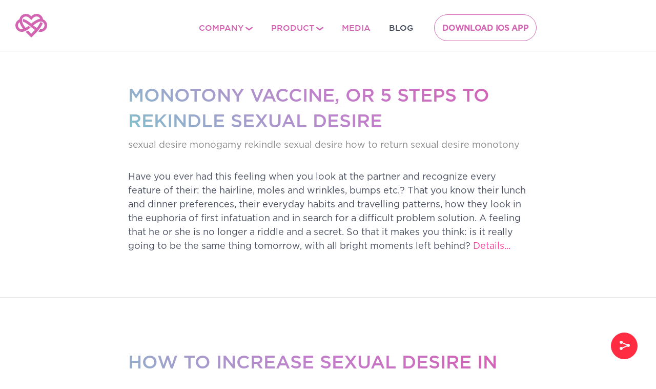

--- FILE ---
content_type: text/html; charset=UTF-8
request_url: https://fantasyapp.com/en/blog/tag/sexual-desire/
body_size: 41340
content:
<!DOCTYPE html><!--[if IE 8]>    <html class="lt-ie10 lt-ie9 no-script" style="margin:0!important"> <![endif]-->
<!--[if IE 9]>    <html class="lt-ie10 no-script" style="margin:0!important"> <![endif]-->
<!--[if gt IE 9]><!--> <html class="no-script" style="margin:0!important"> <!--<![endif]--><head><link rel="preload" href="/content/themes/newpl/assets/newpl.min.css?ver=188" as="style"><link rel="preload" href="/content/themes/newpl/assets/jquery-1.11.0.min.js?ver=188" as="script"><link rel="preload" href="/content/themes/newpl/assets/newpl.min.js?ver=188" as="script"><link rel="preload" href="/content/themes/newpl/assets/f/icons/fonts/icomoon.ttf?oprf68?ver=188" as="font" type="font/ttf" crossorigin="anonymous"><link rel="preload" href="/content/themes/newpl/assets/f/gotham/GothamProRegular.woff?ver=188" as="font" type="font/woff" crossorigin="anonymous"><link rel="preload" href="/content/themes/newpl/assets/f/gotham/GothamProBold.woff?ver=188" as="font" type="font/woff" crossorigin="anonymous"><link rel="preload" href="/content/themes/newpl/assets/f/gotham/GothamProMedium.woff?ver=188" as="font" type="font/woff" crossorigin="anonymous"><meta charset="UTF-8"><meta content="width=device-width, minimum-scale=1, maximum-scale=1" name="viewport"><link rel="apple-touch-icon" sizes="180x180" href="/apple-touch-icon.png"><link rel="icon" type="image/png" sizes="32x32" href="/favicon-32x32.png"><link rel="icon" type="image/png" sizes="16x16" href="/favicon-16x16.png"><link rel="manifest" href="/manifest.json"><link rel="mask-icon" href="/safari-pinned-tab.svg" color="#5bbad5"><meta name="theme-color" content="#ffffff"><script>var root = document.documentElement;
var classes = root.className.split(' ');
for (var i = 0; i < classes.length; i++) {
	if (classes[i] == "no-script") {
		classes.splice(i, 1);
		i--;
	}
}
root.className = classes.join(' ');</script><!-- Google Tag Manager -->

<script>(function(w,d,s,l,i){w[l]=w[l]||[];w[l].push({'gtm.start':

            new Date().getTime(),event:'gtm.js'});var f=d.getElementsByTagName(s)[0],

        j=d.createElement(s),dl=l!='dataLayer'?'&l='+l:'';j.async=true;j.src=

        'https://www.googletagmanager.com/gtm.js?id='+i+dl;f.parentNode.insertBefore(j,f);

    })(window,document,'script','dataLayer','GTM-MMH4TL');</script>

<!-- End Google Tag Manager --><style>.preloader-wrap .preloader {
  position: fixed;
  left: 50%;
  top: 50%;
  z-index: 33;
  transform: translate(-50%, -50%);
  width: 72px;
  height: 56px;
  overflow: hidden;
}
.preloader-wrap .preloader svg {
  position: relative;
  z-index: 2;
}
.preloader-wrap .preloader:after {
  content: "";
  z-index: 1;
  position: absolute;
  top: 1px;
  right: 1px;
  bottom: 1px;
  left: 1px;
  background: -webkit-linear-gradient(left, #6feed5 0, #a528a1 25%, #ff3a9b 50%, #6feed5 100%);
  background: -moz-linear-gradient(left, #6feed5 0, #a528a1 25%, #ff3a9b 50%, #6feed5 100%);
  background: -o-linear-gradient(left, #6feed5 0, #a528a1 25%, #ff3a9b 50%, #6feed5 100%);
  background: -ms-linear-gradient(left, #6feed5 0, #a528a1 25%, #ff3a9b 50%, #6feed5 100%);
  background: linear-gradient(to right, #6feed5 0, #a528a1 25%, #ff3a9b 50%, #6feed5 100%);
  animation: animateBg 15s linear infinite;
}
@-moz-keyframes animateBg {
  0% {
    background-position: 0 0;
  }
  100% {
    background-position: 432px 0;
  }
}
@-webkit-keyframes animateBg {
  0% {
    background-position: 0 0;
  }
  100% {
    background-position: 432px 0;
  }
}
@-o-keyframes animateBg {
  0% {
    background-position: 0 0;
  }
  100% {
    background-position: 432px 0;
  }
}
@keyframes animateBg {
  0% {
    background-position: 0 0;
  }
  100% {
    background-position: 432px 0;
  }
}
</style>
        <!--noptimize-->
        <script type = "text/javascript">

            // 
            // Get screen dimensions, device pixel ration and set in a cookie.
            // 
            
                            var screen_width = screen.width;
            
            var devicePixelRatio = window.devicePixelRatio ? window.devicePixelRatio : 1;

            document.cookie = 'resolution=' + screen_width + ',' + devicePixelRatio + '; SameSite=Strict; path=/';

        </script> 
        <!--/noptimize--> 
        <!--noptimize-->
        <script type = "text/javascript">

            //
            // Anonymous self calling Javascript function to avoid polluting the global namespace.
            //

            (function () {

                //
                // Get the resolution cookie.
                //

                var resolution = null;

                var cookies = document.cookie.split( ';' );

                for ( var k in cookies ) {

                    var cookie = cookies[k].trim();

                    if ( cookie.indexOf( 'resolution' ) === 0 ) {

                        resolution = cookie;

                    }

                }



                //
                // Adds the resolution information to image src attributes.
                //

                function handle_images () {

                    var imgs = document.querySelectorAll( 'img' );

                    for ( var k = 0; k < imgs.length; k++ ) {

                        var img = imgs[k];

                        if ( img.complete || img.getAttribute( 'data-adaptive-images' ) ) {

                            continue;

                        }

                        var src = img.getAttribute( 'src' );
                        var new_src = src.indexOf( '?' ) >=0 ? src + '&' + resolution : src + '?' + resolution;

                        img.removeAttribute( 'src' );
                        img.setAttribute( 'src', new_src );
                        img.setAttribute( 'data-adaptive-images', true );

                    }

                }



                // 
                // Start running periodically, as images are available in the DOM.
                // 

                var handler = window.setInterval( handle_images, 10 );

                document.addEventListener( 'DOMContentLoaded', function ( event ) {

                    window.clearInterval( handler );
                    handle_images();

                });

            })();

        </script> 
        <!--/noptimize--> <title>Blog – #sexual desire</title>
<link rel="alternate" hreflang="en-us" href="https://fantasyapp.com/en/blog/" />

		<!-- Meta Tag Manager -->
		<meta name="google-site-verification" content="UUTQQx1nZFK2BTZcY8tXolagpOWnUiEVlrb1HsThPGA" />
		<!-- / Meta Tag Manager -->

<!-- This site is optimized with the Yoast SEO plugin v12.1 - https://yoast.com/wordpress/plugins/seo/ -->
<meta name="description" content="Fantasy Match reads about the sensual experiences, Fantasy Match studies sensual experiences and Fantasy Match writes about the sensual experiences. – Blog – #sexual desire"/>
<link rel="canonical" href="https://fantasyapp.com/en/blog/" />
<meta property="og:locale" content="en_US" />
<meta property="og:type" content="article" />
<meta property="og:title" content="Fantasy Match • Sexual Wellness Community Platform" />
<meta property="og:description" content="Learn about sexuality • Play with the partner and share mutual desires • Flirt in the open-minded community" />
<meta property="og:url" content="http://fantasyapp.com/en/blog/" />
<meta property="og:site_name" content="Fantasy Match" />
<meta property="article:publisher" content="https://www.facebook.com/fantasymatchapp" />
<meta property="og:image" content="https://fantasyapp.com/content/uploads/2019/12/fantasyapp_placeholder_facebook_1200x630.png" />
<meta property="og:image:secure_url" content="https://fantasyapp.com/content/uploads/2019/12/fantasyapp_placeholder_facebook_1200x630.png" />
<meta property="og:image:width" content="1200" />
<meta property="og:image:height" content="630" />
<meta name="twitter:card" content="summary" />
<meta name="twitter:description" content="Learn about sexuality • Play with the partner and share mutual desires • Flirt in the open-minded community" />
<meta name="twitter:title" content="Fantasy Match • Sexual Wellness Community Platform" />
<meta name="twitter:site" content="@fantasymatchapp" />
<meta name="twitter:image" content="https://fantasyapp.com/content/uploads/2019/12/fantasyapp_placeholder_twitter_1024x512.png" />
<meta name="twitter:creator" content="@fantasymatchapp" />
<script type='application/ld+json' class='yoast-schema-graph yoast-schema-graph--main'>{"@context":"https://schema.org","@graph":[{"@type":"WebSite","@id":"http://fantasyapp.com/en/#website","url":"http://fantasyapp.com/en/","name":"Fantasy Match","potentialAction":{"@type":"SearchAction","target":"http://fantasyapp.com/en/?s={search_term_string}","query-input":"required name=search_term_string"}},{"@type":"WebPage","@id":"http://fantasyapp.com/en/blog/#webpage","url":"http://fantasyapp.com/en/blog/","inLanguage":"en-US","name":"Blog \u2013 #sexual desire","isPartOf":{"@id":"http://fantasyapp.com/en/#website"},"datePublished":"2016-03-26T00:31:04+02:00","dateModified":"2020-06-05T14:52:14+03:00","description":"Fantasy Match reads about the sensual experiences, Fantasy Match studies sensual experiences and Fantasy Match writes about the sensual experiences. \u2013 Blog \u2013 #sexual desire"}]}</script>
<!-- / Yoast SEO plugin. -->

<link rel='dns-prefetch' href='//fantasyapp.com' />
<link rel='dns-prefetch' href='//s.w.org' />
<link rel='https://api.w.org/' href="https://fantasyapp.com/wp-json/" />
<link rel='shortlink' href="https://fantasyapp.com/en/?p=96" />
<link rel="alternate" type="application/json+oembed" href="https://fantasyapp.com/wp-json/oembed/1.0/embed?url=http%3A%2F%2Ffantasyapp.com%2Fen%2Fblog%2F" />
<link rel="alternate" type="text/xml+oembed" href="https://fantasyapp.com/wp-json/oembed/1.0/embed?url=http%3A%2F%2Ffantasyapp.com%2Fen%2Fblog%2F&#038;format=xml" />
<meta name="generator" content="WPML ver:4.2.9 stt:1;" />
<script type="text/javascript">
if (location.protocol !== 'https:') {
    location.replace(`https:${location.href.substring(location.protocol.length)}`);
}
if (window.location.hostname.indexOf("www") == 0) {
    window.location = window.location.href.replace("www.","");
}
</script> 
<meta name="facebook-domain-verification" content="fxoyqxhoy2hwn15hegh1ht3ub98ck9" />
<!-- Snap Pixel Code -->
<script type='text/javascript'>
(function(e,t,n){if(e.snaptr)return;var a=e.snaptr=function()
{a.handleRequest?a.handleRequest.apply(a,arguments):a.queue.push(arguments)};
a.queue=[];var s='script';r=t.createElement(s);r.async=!0;
r.src=n;var u=t.getElementsByTagName(s)[0];
u.parentNode.insertBefore(r,u);})(window,document,
'https://sc-static.net/scevent.min.js');

snaptr('init', 'a9f0d939-3fa0-4a60-9f1a-2f63c7653d8e', {
'user_email': '__INSERT_USER_EMAIL__'
});

snaptr('track', 'PAGE_VIEW');

</script>
<!-- End Snap Pixel Code -->
<!-- Mgid Sensor -->  



 <script type="text/javascript"> (function() { var d = document, w = window; w.MgSensorData = w.MgSensorData || []; w.MgSensorData.push({ cid:549896, lng:"us", nosafari:true, project: "a.mgid.com" }); var l = "a.mgid.com"; var n = d.getElementsByTagName("script")[0]; var s = d.createElement("script"); s.type = "text/javascript"; s.async = true; var dt = !Date.now?new Date().valueOf():Date.now(); s.src = "https://" + l + "/mgsensor.js?d=" + dt; n.parentNode.insertBefore(s, n); })();  
 </script>  
 <!-- /Mgid Sensor --> 
 
<meta name="yandex-verification" content="9eea312de7cffa13" />
<meta property="fb:pages" content="988577031234971" />
<meta name="google-site-verification" content="51e3OUyz-lobpf9riMkDsEmyNs6g0oXgljm_O2KMOLg" />
<meta name="google-site-verification" content="p3EQYC1PcVpb8mRZU1XwZKiw0cAK_gmOtTdzLxlQpN4" />
<meta name="google-site-verification" content="ftf1_kGb_N9R2LM1xSbcrixIyn0HX-xnnt4R-c3XEPc" />
<meta name="google-site-verification" content="AGf46EfWkgaQPFCB2hHjl0Xf7rIm_4ozDluz1yAPz5c" />
<!-- #header -->
<meta name="msvalidate.01" content="05B580FE5645D9D34E5FB886363BA8AA" />
<meta name="google-site-verification" content="51e3OUyz-lobpf9riMkDsEmyNs6g0oXgljm_O2KMOLg" />
<meta name='yandex-verification' content='4dd6e173c2690bdd' />
<meta name="p:domain_verify" content="f8b85c89390911f6f58e0a2a510b0d2c"/>
<script type="text/javascript">
// var ajaxurl = 'http://fantasyapp.com/wp-admin/admin-ajax.php';
var ajaxurl = '/wp-admin/admin-ajax.php';
</script>


<!-- WPUpper Share Buttons SVG ICONS -->
<svg aria-hidden="true" style="display:none !important;" version="1.1" xmlns="http://www.w3.org/2000/svg" xmlns:xlink="http://www.w3.org/1999/xlink">
<defs>
<symbol id="wpusb-angle-double-left" viewBox="0 0 19 32">
<path d="M11.361 24.121q0 0.254-0.195 0.449l-0.976 0.976q-0.195 0.195-0.449 0.195t-0.449-0.195l-9.097-9.097q-0.195-0.195-0.195-0.449t0.195-0.449l9.097-9.097q0.195-0.195 0.449-0.195t0.449 0.195l0.976 0.976q0.195 0.195 0.195 0.449t-0.195 0.449l-7.672 7.672 7.672 7.672q0.195 0.195 0.195 0.449zM18.857 24.121q0 0.254-0.195 0.449l-0.976 0.976q-0.195 0.195-0.449 0.195t-0.449-0.195l-9.097-9.097q-0.195-0.195-0.195-0.449t0.195-0.449l9.097-9.097q0.195-0.195 0.449-0.195t0.449 0.195l0.976 0.976q0.195 0.195 0.195 0.449t-0.195 0.449l-7.672 7.672 7.672 7.672q0.195 0.195 0.195 0.449z"></path>
</symbol>
<symbol id="wpusb-angle-double-right" viewBox="0 0 18 32">
<path d="M10.673 16q0 0.238-0.183 0.422l-8.545 8.545q-0.183 0.183-0.422 0.183t-0.422-0.183l-0.917-0.917q-0.183-0.183-0.183-0.422t0.183-0.422l7.207-7.207-7.207-7.207q-0.183-0.183-0.183-0.422t0.183-0.422l0.917-0.917q0.183-0.183 0.422-0.183t0.422 0.183l8.545 8.545q0.183 0.183 0.183 0.422zM17.714 16q0 0.238-0.183 0.422l-8.545 8.545q-0.183 0.183-0.422 0.183t-0.422-0.183l-0.917-0.917q-0.183-0.183-0.183-0.422t0.183-0.422l7.207-7.207-7.207-7.207q-0.183-0.183-0.183-0.422t0.183-0.422l0.917-0.917q0.183-0.183 0.422-0.183t0.422 0.183l8.545 8.545q0.183 0.183 0.183 0.422z"></path>
</symbol>
<symbol id="wpusb-share" viewBox="0 0 27 32">
<path d="M21.714 18.286q2.375 0 4.045 1.67t1.67 4.045-1.67 4.045-4.045 1.67-4.045-1.67-1.67-4.045q0-0.214 0.036-0.607l-6.429-3.214q-1.643 1.536-3.893 1.536-2.375 0-4.045-1.67t-1.67-4.045 1.67-4.045 4.045-1.67q2.25 0 3.893 1.536l6.429-3.214q-0.036-0.393-0.036-0.607 0-2.375 1.67-4.045t4.045-1.67 4.045 1.67 1.67 4.045-1.67 4.045-4.045 1.67q-2.25 0-3.893-1.536l-6.429 3.214q0.036 0.393 0.036 0.607t-0.036 0.607l6.429 3.214q1.643-1.536 3.893-1.536z"></path>
</symbol>
<symbol id="wpusb-share-square" viewBox="0 0 32 32">
<path d="M1.837 0.177c-0.717 0.22-1.296 0.739-1.632 1.457l-0.205 0.439v27.891l0.198 0.417c0.271 0.578 0.717 1.040 1.296 1.325l0.483 0.234h27.891l0.483-0.234c0.578-0.285 1.025-0.747 1.296-1.325l0.198-0.417v-27.891l-0.205-0.439c-0.344-0.732-0.922-1.237-1.662-1.457-0.351-0.102-1.794-0.117-14.085-0.11-11.947 0-13.741 0.015-14.055 0.11zM22.913 6.172c0.659 0.176 1.274 0.534 1.794 1.061 0.798 0.798 1.171 1.698 1.171 2.826 0 1.12-0.425 2.072-1.281 2.877-0.813 0.761-1.589 1.062-2.709 1.062-0.871 0-1.53-0.198-2.233-0.681l-0.439-0.3-5.3 2.386v1.223l0.659 0.293c0.359 0.161 1.552 0.695 2.65 1.193l1.991 0.908 0.447-0.3c0.695-0.476 1.354-0.681 2.225-0.681 1.171-0.007 1.962 0.322 2.826 1.193 0.827 0.827 1.164 1.625 1.164 2.753 0 1.12-0.373 2.020-1.171 2.818-0.805 0.805-1.698 1.171-2.84 1.171-1.083 0-2.035-0.417-2.811-1.23-0.695-0.732-1.054-1.523-1.135-2.518l-0.044-0.556-2.562-1.164c-1.406-0.637-2.643-1.193-2.752-1.244-0.176-0.073-0.234-0.059-0.512 0.124-0.996 0.674-2.467 0.805-3.609 0.322-2.167-0.908-3.097-3.419-2.035-5.512 0.264-0.52 0.9-1.23 1.391-1.545 1.237-0.791 2.914-0.813 4.173-0.051l0.41 0.242 5.498-2.482 0.044-0.556c0.088-1.062 0.483-1.896 1.259-2.635 0.542-0.512 1.076-0.827 1.698-0.996 0.483-0.132 1.515-0.132 2.035 0z"></path>
</symbol>
<symbol id="wpusb-share-rounded" viewBox="0 0 32 32">
<path d="M16 0c-8.822 0-15.999 7.177-15.999 15.999s7.177 16.001 15.999 16.001 15.999-7.178 15.999-16.001c0-8.822-7.177-15.999-15.999-15.999zM11.801 15.972c0 0.161-0.016 0.318-0.039 0.473l6.733 3.296c0.576-0.606 1.388-0.985 2.29-0.985 1.747 0 3.163 1.416 3.163 3.163s-1.416 3.163-3.163 3.163-3.163-1.416-3.163-3.163c0-0.161 0.016-0.318 0.039-0.473l-6.733-3.296c-0.576 0.606-1.388 0.985-2.29 0.985-1.747 0-3.163-1.416-3.163-3.163s1.416-3.163 3.163-3.163c0.906 0 1.721 0.383 2.298 0.994l6.723-3.26c-0.022-0.151-0.037-0.304-0.037-0.461 0-1.747 1.416-3.163 3.163-3.163s3.163 1.416 3.163 3.163-1.416 3.163-3.163 3.163c-0.906 0-1.721-0.383-2.298-0.994l-6.723 3.26c0.023 0.151 0.037 0.304 0.037 0.461z"></path>
</symbol>
<symbol id="wpusb-vk" viewBox="0 0 32 32">
<path d="M28.42 19.647c0 0 2.566 2.535 3.201 3.707 0.017 0.025 0.025 0.044 0.029 0.056 0.259 0.433 0.322 0.773 0.195 1.024-0.214 0.414-0.94 0.622-1.186 0.64 0 0-4.409 0-4.536 0-0.316 0-0.973-0.082-1.773-0.635-0.611-0.427-1.219-1.13-1.808-1.817-0.879-1.020-1.639-1.906-2.409-1.906-0.098 0-0.194 0.016-0.286 0.048-0.582 0.184-1.322 1.014-1.322 3.225 0 0.692-0.546 1.086-0.928 1.086 0 0-1.981 0-2.077 0-0.708 0-4.393-0.248-7.661-3.693-4.004-4.218-7.6-12.681-7.635-12.755-0.224-0.548 0.246-0.846 0.754-0.846h4.58c0.614 0 0.814 0.371 0.954 0.705 0.162 0.382 0.762 1.912 1.746 3.631 1.593 2.796 2.573 3.934 3.355 3.934 0.148 0 0.287-0.037 0.419-0.111 1.022-0.562 0.832-4.212 0.784-4.964 0-0.146-0.002-1.63-0.525-2.347-0.375-0.514-1.013-0.714-1.398-0.787 0.103-0.149 0.322-0.378 0.603-0.513 0.7-0.349 1.965-0.4 3.22-0.4h0.697c1.362 0.019 1.714 0.106 2.209 0.232 0.997 0.238 1.016 0.884 0.928 3.084-0.025 0.628-0.052 1.336-0.052 2.169 0 0.178-0.008 0.376-0.008 0.578-0.030 1.128-0.070 2.4 0.727 2.922 0.102 0.063 0.221 0.098 0.344 0.098 0.276 0 1.103 0 3.346-3.849 0.984-1.7 1.746-3.704 1.798-3.855 0.044-0.084 0.178-0.321 0.34-0.416 0.124-0.076 0.289-0.089 0.375-0.089h5.388c0.587 0 0.986 0.089 1.063 0.311 0.13 0.36-0.025 1.46-2.485 4.787-0.414 0.554-0.778 1.033-1.097 1.452-2.23 2.927-2.23 3.074 0.132 5.296z"></path>
</symbol>
<symbol id="wpusb-vk-square" viewBox="0 0 32 32">
<path d="M32 28.444v-24.889c0-1.956-1.605-3.556-3.564-3.556h-24.871c-2.044 0-3.564 1.516-3.564 3.556v24.889c0 2.041 1.52 3.556 3.564 3.556h24.871c1.959 0 3.564-1.598 3.564-3.556zM25.216 18.857c0 0 2.012 1.986 2.508 2.907 0.014 0.020 0.020 0.037 0.025 0.044 0.201 0.338 0.252 0.604 0.151 0.8-0.167 0.325-0.736 0.489-0.93 0.503 0 0-3.454 0-3.554 0-0.249 0-0.764-0.064-1.39-0.496-0.48-0.334-0.955-0.887-1.417-1.426-0.69-0.8-1.287-1.493-1.888-1.493-0.076 0-0.153 0.012-0.224 0.037-0.457 0.146-1.036 0.795-1.036 2.528 0 0.542-0.427 0.852-0.729 0.852 0 0-1.55 0-1.628 0-0.555 0-3.444-0.194-6.002-2.894-3.14-3.307-5.959-9.94-5.984-9.998-0.178-0.428 0.19-0.661 0.59-0.661h3.591c0.482 0 0.636 0.292 0.747 0.553 0.124 0.297 0.594 1.495 1.362 2.843 1.25 2.192 2.020 3.084 2.633 3.084 0.114 0 0.224-0.030 0.327-0.087 0.802-0.443 0.652-3.301 0.617-3.892 0-0.112-0.002-1.278-0.411-1.838-0.295-0.405-0.795-0.56-1.097-0.619 0.080-0.116 0.252-0.295 0.473-0.402 0.549-0.274 1.54-0.313 2.524-0.313h0.548c1.068 0.014 1.346 0.084 1.732 0.181 0.78 0.187 0.796 0.693 0.727 2.418-0.020 0.491-0.041 1.047-0.041 1.7 0 0.14-0.005 0.295-0.005 0.455-0.025 0.882-0.053 1.879 0.569 2.288 0.082 0.050 0.172 0.078 0.268 0.078 0.217 0 0.866 0 2.624-3.017 0.773-1.332 1.369-2.903 1.41-3.020 0.036-0.064 0.14-0.252 0.263-0.325 0.1-0.059 0.228-0.069 0.295-0.069h4.222c0.462 0 0.775 0.069 0.834 0.245 0.101 0.283-0.020 1.145-1.948 3.751-0.327 0.432-0.61 0.809-0.859 1.138-1.749 2.29-1.749 2.407 0.103 4.146z"></path>
</symbol>
<symbol id="wpusb-vk-rounded" viewBox="0 0 32 32">
<path d="M16 0c-8.837 0-16 7.163-16 16s7.163 16 16 16 16-7.163 16-16-7.163-16-16-16zM22.153 18.052c0 0 1.415 1.397 1.763 2.045 0.010 0.013 0.015 0.027 0.018 0.033 0.142 0.238 0.175 0.423 0.105 0.562-0.117 0.23-0.517 0.343-0.653 0.353 0 0-2.43 0-2.5 0-0.173 0-0.537-0.045-0.977-0.348-0.338-0.237-0.672-0.625-0.997-1.003-0.485-0.563-0.905-1.050-1.328-1.050-0.053 0-0.108 0.008-0.158 0.025-0.32 0.103-0.73 0.56-0.73 1.777 0 0.38-0.3 0.598-0.512 0.598 0 0-1.092 0-1.145 0-0.39 0-2.422-0.137-4.222-2.035-2.203-2.325-4.187-6.988-4.203-7.032-0.125-0.302 0.133-0.463 0.415-0.463h2.525c0.337 0 0.447 0.205 0.523 0.387 0.090 0.212 0.42 1.053 0.962 2 0.878 1.543 1.417 2.17 1.848 2.17 0.082 0 0.157-0.022 0.232-0.060 0.563-0.313 0.458-2.322 0.433-2.738 0-0.078-0.002-0.898-0.29-1.292-0.207-0.285-0.558-0.393-0.772-0.433 0.055-0.082 0.178-0.207 0.332-0.282 0.387-0.193 1.083-0.222 1.775-0.222h0.385c0.75 0.010 0.943 0.058 1.215 0.127 0.55 0.132 0.562 0.487 0.513 1.702-0.015 0.345-0.030 0.735-0.030 1.195 0 0.1-0.005 0.207-0.005 0.32-0.017 0.618-0.037 1.32 0.4 1.608 0.057 0.035 0.122 0.055 0.19 0.055 0.152 0 0.608 0 1.845-2.122 0.542-0.937 0.962-2.042 0.992-2.123 0.025-0.043 0.098-0.177 0.185-0.228 0.068-0.040 0.16-0.048 0.207-0.048h2.968c0.323 0 0.545 0.048 0.587 0.173 0.073 0.198-0.013 0.803-1.368 2.638-0.228 0.303-0.43 0.568-0.605 0.798-1.228 1.61-1.228 1.692 0.077 2.913z"></path>
</symbol>
<symbol id="wpusb-buffer" viewBox="0 0 32 32">
<path d="M15.12 0.162c-0.548 0.149-14.614 6.954-14.863 7.187-0.224 0.216-0.257 0.456-0.083 0.705 0.075 0.1 3.203 1.66 7.494 3.734l7.369 3.56h1.909l1.909-0.921c10.954-5.278 12.846-6.216 12.971-6.407 0.174-0.266 0.058-0.589-0.315-0.83-0.573-0.365-14.241-6.921-14.689-7.037-0.556-0.141-1.154-0.141-1.701 0.008z"></path>
<path d="M2.548 14.378c-2.307 1.087-2.49 1.212-2.49 1.593 0 0.124 0.083 0.299 0.183 0.39 0.199 0.183 14.241 6.979 14.788 7.162 0.423 0.133 1.51 0.133 1.925 0 0.349-0.116 14.075-6.739 14.573-7.029 0.183-0.108 0.332-0.274 0.365-0.398 0.1-0.407-0.133-0.589-1.859-1.427-0.896-0.432-1.734-0.805-1.859-0.83-0.166-0.033-1.419 0.539-5.651 2.573-5.992 2.896-6.041 2.913-7.079 2.722-0.548-0.1-0.631-0.141-9.336-4.332-1.129-0.548-2.116-0.988-2.199-0.988-0.091 0-0.697 0.257-1.361 0.564z"></path>
<path d="M27.485 22.27c-0.274 0.124-2.705 1.303-5.394 2.606-2.697 1.295-5.054 2.407-5.228 2.456-0.456 0.124-1.353 0.116-1.793-0.025-0.349-0.108-1.535-0.664-7.917-3.759-1.701-0.83-2.954-1.386-3.162-1.411-0.299-0.041-0.531 0.050-2.042 0.788-1.054 0.506-1.743 0.888-1.801 0.996-0.149 0.274-0.108 0.465 0.133 0.697 0.183 0.158 11.153 5.519 14.207 6.938 0.755 0.349 1.544 0.432 2.29 0.241 0.44-0.116 14.232-6.714 14.78-7.071 0.299-0.191 0.415-0.49 0.29-0.755-0.075-0.166-0.481-0.398-1.875-1.079-0.971-0.473-1.826-0.863-1.884-0.863s-0.332 0.108-0.606 0.241z"></path>
</symbol>
<symbol id="wpusb-buffer-square" viewBox="0 0 32 32">
<path d="M1.859 0.090c-0.692 0.215-1.315 0.775-1.668 1.488l-0.187 0.381v28.103l0.201 0.415c0.263 0.533 0.789 1.059 1.322 1.322l0.415 0.201h28.241l0.415-0.201c0.533-0.263 1.059-0.789 1.322-1.322l0.201-0.415v-28.103l-0.201-0.415c-0.263-0.533-0.789-1.059-1.322-1.322l-0.415-0.201-14.017-0.014c-11.504-0.007-14.072 0.007-14.308 0.083zM19.662 5.143c1.599 0.748 3.032 1.419 3.184 1.488 2.104 0.962 5.212 2.45 5.309 2.54 0.166 0.152 0.159 0.346-0.028 0.464-0.090 0.055-2.077 0.997-4.416 2.090s-4.845 2.263-5.572 2.603c-1.433 0.671-1.827 0.789-2.353 0.685-0.311-0.062-11.207-5.088-11.636-5.371-0.208-0.132-0.215-0.381-0.007-0.526 0.152-0.111 10.874-5.122 11.331-5.302 0.152-0.055 0.429-0.083 0.761-0.062 0.512 0.021 0.575 0.048 3.426 1.391zM11.653 16.481l3.959 1.848h1.038l3.966-1.848 3.959-1.855h0.519c0.505 0 0.554 0.014 1.696 0.547 1.502 0.699 1.661 0.831 1.336 1.128-0.090 0.076-2.18 1.080-4.658 2.236-2.471 1.156-4.859 2.263-5.295 2.471-1.495 0.706-1.564 0.727-2.139 0.699-0.526-0.028-0.54-0.035-5.060-2.146-2.492-1.163-5.018-2.34-5.607-2.616-1.308-0.602-1.384-0.651-1.384-0.865s0.069-0.263 1.384-0.872c1.336-0.616 1.322-0.616 1.869-0.595 0.429 0.014 0.623 0.097 4.416 1.869zM8.725 21.818c0.609 0.277 1.917 0.886 2.907 1.357 0.99 0.464 2.305 1.080 2.928 1.364l1.128 0.519 0.533-0.028c0.533-0.035 0.547-0.042 4.409-1.855l3.876-1.827h0.588l0.588-0.007 1.142 0.54c0.63 0.298 1.211 0.588 1.301 0.644 0.187 0.125 0.194 0.311 0.028 0.471-0.069 0.062-2.665 1.301-5.766 2.755l-5.634 2.644h-1.246l-5.434-2.547c-2.99-1.398-5.524-2.582-5.641-2.63-0.27-0.118-0.471-0.346-0.436-0.505 0.014-0.083 0.311-0.27 0.886-0.554 1.474-0.734 1.779-0.844 2.284-0.851 0.415 0 0.54 0.042 1.557 0.512z"></path>
</symbol>
<symbol id="wpusb-buffer-rounded" viewBox="0 0 32 32">
<path d="M14.997 0.067c-0.159 0.017-0.652 0.075-1.087 0.125s-1.279 0.217-1.881 0.368c-5.669 1.455-10.084 5.87-11.539 11.539-0.401 1.58-0.485 2.433-0.435 4.457 0.067 2.692 0.46 4.264 1.647 6.664 0.962 1.94 1.998 3.294 3.637 4.791 1.054 0.962 2.065 1.639 3.512 2.358 1.505 0.744 2.425 1.070 3.963 1.396 0.987 0.217 1.179 0.234 3.186 0.234s2.199-0.017 3.186-0.234c1.539-0.326 2.458-0.652 3.963-1.396 1.94-0.962 3.294-1.998 4.791-3.637 0.962-1.054 1.639-2.065 2.358-3.512 1.187-2.4 1.58-3.972 1.647-6.664 0.050-2.024-0.033-2.876-0.435-4.457-1.597-6.221-6.79-10.92-13.128-11.874-0.853-0.125-2.851-0.226-3.386-0.159zM21.201 9.307c2.851 1.296 5.142 2.383 5.109 2.417-0.033 0.042-2.375 1.104-5.184 2.366l-5.126 2.291-5.117-2.291c-2.818-1.263-5.159-2.325-5.193-2.366-0.050-0.042 10.109-4.741 10.302-4.766 0.025 0 2.366 1.062 5.209 2.35zM12.154 16.707l3.846 1.731 3.855-1.731c2.299-1.037 3.905-1.714 3.997-1.681 0.426 0.134 2.408 1.095 2.4 1.171-0.008 0.092-9.833 4.54-10.168 4.599-0.15 0.033-1.656-0.61-5.268-2.233-2.784-1.254-5.076-2.316-5.092-2.358-0.017-0.067 2.341-1.204 2.525-1.221 0.033 0 1.798 0.778 3.905 1.722zM12.296 20.996l3.704 1.664 7.634-3.428 1.054 0.477c0.577 0.268 1.196 0.535 1.371 0.61 0.167 0.067 0.309 0.151 0.309 0.176s-2.333 1.095-5.184 2.375l-5.184 2.325-5.184-2.325c-2.851-1.279-5.184-2.341-5.184-2.366 0-0.1 2.651-1.246 2.801-1.212 0.092 0.025 1.831 0.786 3.863 1.706z"></path>
</symbol>
<symbol id="wpusb-like" viewBox="0 0 27 32">
<path d="M4.571 25.143q0-0.464-0.339-0.804t-0.804-0.339-0.804 0.339-0.339 0.804 0.339 0.804 0.804 0.339 0.804-0.339 0.339-0.804zM25.143 14.857q0-0.911-0.696-1.598t-1.589-0.688h-6.286q0-1.036 0.857-2.848t0.857-2.866q0-1.75-0.571-2.589t-2.286-0.839q-0.464 0.464-0.679 1.518t-0.545 2.241-1.063 1.955q-0.393 0.411-1.375 1.625-0.071 0.089-0.411 0.536t-0.563 0.732-0.616 0.759-0.714 0.786-0.688 0.634-0.714 0.482-0.634 0.161h-0.571v11.429h0.571q0.232 0 0.563 0.054t0.589 0.116 0.679 0.196 0.625 0.205 0.634 0.223 0.518 0.188q3.768 1.304 6.107 1.304h2.161q3.429 0 3.429-2.982 0-0.464-0.089-1 0.536-0.286 0.848-0.938t0.313-1.313-0.321-1.232q0.946-0.893 0.946-2.125 0-0.446-0.179-0.991t-0.446-0.848q0.571-0.018 0.955-0.839t0.384-1.446zM27.429 14.839q0 1.589-0.875 2.911 0.161 0.589 0.161 1.232 0 1.375-0.679 2.571 0.054 0.375 0.054 0.768 0 1.804-1.071 3.179 0.018 2.482-1.518 3.92t-4.054 1.438h-2.304q-1.714 0-3.384-0.402t-3.866-1.17q-2.071-0.714-2.464-0.714h-5.143q-0.946 0-1.616-0.67t-0.67-1.616v-11.429q0-0.946 0.67-1.616t1.616-0.67h4.893q0.643-0.429 2.446-2.768 1.036-1.339 1.911-2.286 0.429-0.446 0.634-1.527t0.545-2.259 1.107-1.929q0.696-0.661 1.607-0.661 1.5 0 2.696 0.58t1.821 1.813 0.625 3.321q0 1.661-0.857 3.429h3.143q1.857 0 3.214 1.357t1.357 3.196z"></path>
</symbol>
<symbol id="wpusb-like-square" viewBox="0 0 32 32">
<path d="M2.769 0.154c-0.814 0.219-1.791 0.937-2.106 1.532-0.055 0.116-0.144 0.212-0.185 0.212s-0.062 0.020-0.034 0.041c0.021 0.020-0.021 0.191-0.096 0.376-0.068 0.191-0.13 0.403-0.13 0.479s-0.027 0.123-0.055 0.103c-0.034-0.021-0.041 0.062-0.027 0.178 0.020 0.13-0.007 0.232-0.062 0.273-0.075 0.048-0.075 0.075-0.007 0.103 0.041 0.014 0.082 0.062 0.082 0.096 0 0.041-0.027 0.055-0.062 0.027-0.041-0.021-0.048 0.062-0.021 0.219 0.027 0.144 0.048 5.88 0.048 12.752 0 6.865 0.021 12.471 0.048 12.458 0.041-0.027 0.157 0.479 0.144 0.636 0 0.048 0.014 0.089 0.041 0.089s0.123 0.13 0.212 0.287c0.41 0.752 1.176 1.388 1.983 1.668 0.362 0.123 0.8 0.13 13.401 0.13 7.166 0 13.169-0.014 13.34-0.034 0.178-0.020 0.308-0.055 0.294-0.075s0.109-0.103 0.267-0.171c0.157-0.068 0.369-0.185 0.472-0.253 0.103-0.075 0.212-0.109 0.267-0.082 0.048 0.034 0.068 0.027 0.041-0.014-0.048-0.075 0.431-0.547 0.52-0.513 0.034 0.007 0.041-0.007 0.020-0.041s0.048-0.185 0.157-0.328c0.103-0.144 0.267-0.458 0.362-0.691 0.096-0.239 0.191-0.41 0.212-0.383 0.027 0.020 0.041-5.908 0.027-13.183-0.014-13.176-0.014-13.224-0.157-13.606-0.321-0.875-0.896-1.559-1.641-1.956-0.862-0.458 0.116-0.431-14.112-0.424-10.851 0-12.943 0.021-13.244 0.096zM18.584 3.258c-0.027 0.034 0.027 0.048 0.109 0.021 0.109-0.027 0.13-0.014 0.089 0.055-0.034 0.055-0.027 0.075 0.020 0.048 0.089-0.062 0.301 0.014 0.253 0.089-0.020 0.027 0.020 0.048 0.089 0.041 0.062 0 0.109 0.034 0.096 0.082-0.007 0.055 0.014 0.075 0.055 0.048 0.096-0.055 0.834 0.65 0.793 0.759-0.020 0.055 0 0.109 0.041 0.137 0.048 0.027 0.055 0.021 0.027-0.027s-0.034-0.082-0.020-0.082c0.055 0 0.41 0.581 0.41 0.663 0 0.048 0.027 0.089 0.062 0.089s0.048 0.027 0.027 0.062c-0.020 0.034 0.007 0.082 0.068 0.103 0.062 0.027 0.096 0.089 0.068 0.144-0.020 0.055-0.007 0.103 0.027 0.103s0.041 0.048 0.020 0.116c-0.027 0.068-0.014 0.096 0.034 0.062 0.089-0.055 0.178 0.198 0.109 0.308-0.034 0.055-0.020 0.062 0.041 0.027 0.062-0.041 0.068-0.014 0.034 0.103s-0.027 0.144 0.041 0.103c0.062-0.041 0.075-0.014 0.048 0.089-0.027 0.082-0.014 0.15 0.027 0.15 0.034 0 0.041 0.062 0.020 0.144-0.062 0.191 0.020 0.492 0.116 0.431 0.048-0.034 0.062 0.021 0.041 0.171-0.014 0.116 0 0.212 0.034 0.212s0.048 0.232 0.027 0.561c-0.027 0.356-0.020 0.479 0.014 0.328 0.041-0.178 0.055-0.068 0.055 0.41s-0.014 0.588-0.055 0.41c-0.034-0.15-0.041-0.007-0.020 0.41 0.020 0.444 0.007 0.608-0.041 0.513s-0.055-0.027-0.027 0.239c0.027 0.287 0.020 0.349-0.041 0.273-0.055-0.075-0.062-0.041-0.027 0.164 0.034 0.191 0.027 0.253-0.027 0.219s-0.068 0.021-0.034 0.171c0.034 0.164 0.020 0.205-0.048 0.164-0.062-0.034-0.068-0.014-0.034 0.096 0.055 0.178-0.089 0.841-0.171 0.793-0.034-0.021-0.041 0.027-0.020 0.096 0.041 0.164 0.39 0.178 4.089 0.205 2.462 0.014 3.173 0.062 3.077 0.212-0.020 0.041 0 0.048 0.055 0.027s0.15 0.014 0.212 0.075c0.062 0.062 0.109 0.096 0.109 0.068 0-0.021 0.096 0.014 0.205 0.068 0.116 0.062 0.191 0.137 0.171 0.171-0.020 0.041 0 0.048 0.055 0.027 0.103-0.034 0.212 0.075 0.219 0.212 0 0.034 0.048 0.062 0.103 0.055 0.13-0.021 0.636 0.656 0.581 0.779-0.020 0.062 0 0.075 0.048 0.048 0.055-0.034 0.062-0.014 0.034 0.068-0.027 0.062-0.020 0.096 0.014 0.075s0.082-0.007 0.109 0.034c0.020 0.034 0.007 0.068-0.027 0.068-0.041 0-0.075 0.034-0.075 0.075 0 0.034 0.027 0.055 0.062 0.034 0.089-0.055 0.157 0.28 0.109 0.533-0.034 0.157-0.027 0.185 0.027 0.109s0.075 0 0.068 0.308c0 0.308-0.020 0.376-0.068 0.273s-0.055-0.068-0.020 0.123c0.027 0.191 0.014 0.253-0.041 0.219-0.062-0.034-0.068-0.007-0.041 0.089 0.048 0.144-0.082 0.506-0.164 0.458-0.027-0.014-0.082 0.055-0.13 0.157-0.075 0.171-0.068 0.178 0.027 0.055 0.137-0.178 0.13-0.089-0.007 0.178-0.068 0.13-0.075 0.185-0.020 0.157 0.062-0.041 0.068-0.007 0.034 0.13-0.034 0.13-0.020 0.178 0.027 0.144 0.055-0.034 0.062 0.034 0.034 0.219-0.034 0.185-0.027 0.232 0.027 0.164 0.048-0.075 0.068-0.034 0.089 0.171 0.034 0.438-0.020 0.882-0.096 0.773-0.041-0.062-0.048-0.020-0.020 0.137 0.041 0.178 0.027 0.219-0.041 0.178-0.062-0.041-0.075-0.020-0.041 0.062 0.096 0.239-0.554 1.183-0.759 1.101-0.082-0.027-0.096 0.082-0.075 0.745 0.014 0.431 0 0.745-0.027 0.704-0.034-0.048-0.041 0.041-0.014 0.191 0.020 0.171 0.014 0.239-0.020 0.185-0.048-0.075-0.075-0.055-0.109 0.075-0.020 0.096-0.062 0.226-0.082 0.301-0.034 0.103-0.027 0.103 0.034 0.020 0.109-0.157 0.089-0.020-0.034 0.219-0.123 0.246-0.697 0.875-0.793 0.875-0.034 0-0.041-0.034-0.014-0.082 0.027-0.041 0.020-0.062-0.014-0.034-0.034 0.020-0.055 0.267-0.048 0.554s-0.014 0.52-0.048 0.52c-0.034 0-0.048 0.048-0.027 0.103 0.048 0.123-0.239 0.759-0.444 0.991l-0.157 0.171 0.301-0.479-0.178 0.198c-0.089 0.116-0.15 0.232-0.13 0.267 0.041 0.062-0.171 0.321-0.267 0.321-0.034 0-0.041-0.027-0.020-0.068 0.075-0.123-0.007-0.075-0.144 0.082-0.13 0.15-0.13 0.157 0.007 0.055 0.123-0.096 0.13-0.096 0.041 0.014-0.157 0.205-1.046 0.615-1.224 0.567-0.103-0.027-0.144-0.014-0.116 0.034 0.020 0.034-0.014 0.068-0.082 0.068-0.068 0.007-2.598 0.007-5.627 0.007-3.214 0-5.449 0.027-5.367 0.062 0.096 0.041-0.034 0.062-0.41 0.062-0.403 0.007-0.52-0.014-0.444-0.068s0.034-0.062-0.171-0.027c-0.212 0.027-0.253 0.020-0.171-0.034 0.082-0.062 0.062-0.068-0.089-0.034-0.144 0.027-0.185 0.020-0.144-0.041 0.027-0.055 0.021-0.062-0.034-0.034-0.109 0.068-0.362-0.020-0.308-0.109 0.027-0.048 0.014-0.055-0.027-0.027-0.075 0.048-0.492-0.13-0.492-0.205 0-0.020 0.034-0.014 0.082 0.014s0.055 0.020 0.027-0.034c-0.041-0.062-0.075-0.062-0.164 0.007-0.089 0.075-0.103 0.068-0.062-0.034 0.027-0.082 0.021-0.109-0.027-0.075-0.041 0.027-0.055 0.13-0.034 0.246 0.021 0.109 0.014 0.185-0.021 0.164-0.068-0.041-0.171 0.164-0.109 0.219 0.021 0.020 0.034-0.007 0.034-0.055s0.021-0.075 0.041-0.055c0.103 0.103-0.52 0.875-0.711 0.875-0.027 0-2.031 0-4.451 0l-4.396 0.007-0.232-0.178c-0.13-0.103-0.321-0.308-0.424-0.465l-0.185-0.28-0.020-6.42-0.014-6.427 0.171-0.294c0.096-0.164 0.212-0.301 0.253-0.301 0.062 0 0.062 0.021 0 0.082-0.048 0.048-0.082 0.109-0.082 0.15 0 0.034 0.041 0.007 0.096-0.062 0.055-0.075 0.082-0.157 0.068-0.185-0.055-0.082 0.403-0.335 0.54-0.301 0.062 0.014 0.103 0.007 0.082-0.027-0.021-0.027 0.075-0.068 0.198-0.082 0.13-0.014 0.219 0 0.198 0.027-0.014 0.034 1.771 0.048 3.966 0.041 2.202-0.014 3.973 0 3.932 0.021-0.034 0.021 0 0.062 0.075 0.082 0.082 0.021 0.13 0.007 0.103-0.027-0.068-0.109 0.082-0.068 0.321 0.096 0.308 0.205 0.554 0.581 0.499 0.752-0.027 0.089-0.014 0.116 0.034 0.082 0.055-0.034 0.068 0.014 0.041 0.15-0.027 0.103-0.021 0.157 0.014 0.123 0.103-0.13 0.369-0.246 0.444-0.198 0.041 0.027 0.055 0.021 0.034-0.021-0.048-0.075 1.217-1.354 1.333-1.354 0.041 0 0.082-0.055 0.096-0.123 0.021-0.171 0.568-0.882 0.636-0.834 0.034 0.014 0.055-0.021 0.048-0.089 0-0.062 0.027-0.109 0.068-0.103 0.048 0.007 0.075-0.034 0.068-0.103 0-0.062 0.027-0.109 0.075-0.103 0.048 0.014 0.068-0.021 0.048-0.075-0.048-0.116 0.308-0.67 0.39-0.615 0.034 0.021 0.041-0.021 0.014-0.082-0.034-0.089-0.021-0.103 0.048-0.062 0.055 0.034 0.075 0.027 0.048-0.014s0.068-0.301 0.198-0.574c0.137-0.28 0.273-0.574 0.308-0.663 0.034-0.096 0.096-0.137 0.144-0.109s0.055 0.021 0.027-0.034c-0.068-0.109 0.021-0.362 0.109-0.308 0.048 0.027 0.055 0.014 0.027-0.034-0.068-0.109 0.021-0.362 0.109-0.308 0.041 0.027 0.055 0.014 0.027-0.027-0.020-0.034 0-0.267 0.055-0.506 0.13-0.567 0.171-1.491 0.103-2.379-0.116-1.47-0.137-1.32 0.28-1.75 0.513-0.526 0.916-0.711 1.559-0.711 0.28 0 0.485 0.027 0.465 0.062z"></path>
<path d="M2.441 20.427c0 3.364 0.007 4.745 0.014 3.056 0.014-1.682 0.014-4.431 0-6.12-0.007-1.682-0.014-0.301-0.014 3.063z"></path>
<path d="M10.851 20.461c0 3.309 0.007 4.67 0.014 3.029 0.014-1.641 0.014-4.349 0-6.017-0.007-1.668-0.014-0.321-0.014 2.988z"></path>
<path d="M8.417 23.265c-0.369 0.205-0.417 0.711-0.096 1.032 0.465 0.465 1.231-0.123 0.971-0.745-0.164-0.383-0.499-0.492-0.875-0.287z"></path>
<path d="M19.206 31.962c1.744 0.014 4.588 0.014 6.325 0 1.744-0.007 0.321-0.014-3.159-0.014s-4.902 0.007-3.166 0.014z"></path>
</symbol>
<symbol id="wpusb-like-rounded" viewBox="0 0 32 32">
<path d="M13.349 0.048c-2.329 0.578-3.084 0.819-4.193 1.333-1.799 0.851-3.149 1.799-4.578 3.213-2.024 2.040-3.422 4.45-4.193 7.245-0.321 1.189-0.369 1.735-0.369 4.177s0.048 2.988 0.369 4.177c0.771 2.795 2.169 5.205 4.193 7.245 2.040 2.024 4.45 3.422 7.245 4.193 1.189 0.321 1.735 0.369 4.177 0.369 3.341 0 4.562-0.257 7.149-1.526 4.080-1.976 7.277-5.863 8.466-10.281 0.321-1.173 0.369-1.751 0.369-4.177 0-2.442-0.048-2.988-0.369-4.177-1.51-5.542-5.815-9.88-11.357-11.422-1.044-0.289-1.783-0.369-3.936-0.402-1.462-0.016-2.795 0-2.972 0.032zM19.293 6.249c1.173 0.916 1.365 3.036 0.482 5.141-0.112 0.273 0.032 0.289 1.751 0.289 2.088 0 2.731 0.193 3.004 0.932 0.193 0.514 0.080 1.044-0.353 1.623-0.289 0.402-0.305 0.466-0.064 1.124 0.305 0.884 0.321 0.819-0.177 1.558-0.369 0.546-0.402 0.675-0.241 1.108 0.273 0.787 0.209 1.365-0.225 1.944-0.225 0.289-0.402 0.723-0.402 0.948 0 0.659-0.273 1.012-1.092 1.43-1.189 0.594-2.361 0.803-4.45 0.787-2.040-0.016-3.743-0.305-5.43-0.9l-0.996-0.353-0.048-3.711-0.032-3.711 2.522-1.767c1.398-0.98 2.651-1.912 2.795-2.072 0.514-0.594 0.803-1.382 1.012-2.795 0.112-0.803 0.241-1.478 0.273-1.51 0.594-0.482 1.108-0.514 1.671-0.064zM10.297 18.506v4.659h-2.892l-0.048-4.498c-0.016-2.474 0-4.594 0.048-4.707 0.048-0.145 0.434-0.193 1.478-0.161l1.414 0.048v4.659z"></path>
<path d="M8 20.402c-0.739 0.787-0.193 2.040 0.867 2.040 0.627 0 1.189-0.578 1.189-1.221 0-1.044-1.349-1.574-2.056-0.819z"></path>
</symbol>
<symbol id="wpusb-facebook" viewBox="0 0 32 32">
<path d="M18.154 2c-2.974 0-5.385 2.411-5.385 5.385v3.231h-4.308v4.308h4.308v15.077h4.308v-15.077h4.846l1.077-4.308h-5.923v-3.231c0-0.595 0.482-1.077 1.077-1.077h5.385v-4.308h-5.385z"></path>
</symbol>
<symbol id="wpusb-facebook-square" viewBox="0 0 32 32">
<path d="M26.667 0h-21.334c-2.945 0-5.333 2.388-5.333 5.334v21.332c0 2.946 2.387 5.334 5.333 5.334h10.667v-14h-4v-4h4v-3c0-2.761 2.239-5 5-5h5v4h-5c-0.552 0-1 0.448-1 1v3h5.5l-1 4h-4.5v14h6.667c2.945 0 5.333-2.388 5.333-5.334v-21.332c0-2.946-2.387-5.334-5.333-5.334z"></path>
</symbol>
<symbol id="wpusb-facebook-rounded" viewBox="0 0 32 32">
<path d="M16 0c-8.837 0-16 7.163-16 16s7.163 16 16 16v-12h-4v-4h4v-3c0-2.761 2.239-5 5-5h5v4h-5c-0.552 0-1 0.448-1 1v3h5.5l-1 4h-4.5v11.496c6.901-1.776 12-8.041 12-15.496 0-8.837-7.163-16-16-16z"></path>
</symbol>
<symbol id="wpusb-twitter" viewBox="0 0 32 32">
<path d="M32 6.076c-1.177 0.522-2.443 0.875-3.771 1.034 1.355-0.813 2.396-2.099 2.887-3.632-1.269 0.752-2.674 1.299-4.169 1.593-1.198-1.276-2.904-2.073-4.792-2.073-3.626 0-6.565 2.939-6.565 6.565 0 0.515 0.058 1.016 0.17 1.496-5.456-0.274-10.294-2.888-13.532-6.86-0.565 0.97-0.889 2.097-0.889 3.301 0 2.278 1.159 4.287 2.921 5.465-1.076-0.034-2.088-0.329-2.974-0.821-0.001 0.027-0.001 0.055-0.001 0.083 0 3.181 2.263 5.834 5.266 6.437-0.551 0.15-1.131 0.23-1.73 0.23-0.423 0-0.834-0.041-1.235-0.118 0.835 2.608 3.26 4.506 6.133 4.559-2.247 1.761-5.078 2.81-8.154 2.81-0.53 0-1.052-0.031-1.566-0.092 2.905 1.863 6.356 2.95 10.064 2.95 12.076 0 18.679-10.004 18.679-18.679 0-0.285-0.006-0.568-0.019-0.849 1.283-0.926 2.396-2.082 3.276-3.398z"></path>
</symbol>
<symbol id="wpusb-twitter-square" viewBox="0 0 32 32">
<path d="M26.667 0h-21.333c-2.934 0-5.334 2.4-5.334 5.334v21.332c0 2.936 2.4 5.334 5.334 5.334h21.333c2.934 0 5.333-2.398 5.333-5.334v-21.332c0-2.934-2.399-5.334-5.333-5.334zM23.952 11.921c0.008 0.176 0.012 0.353 0.012 0.531 0 5.422-4.127 11.675-11.675 11.675-2.317 0-4.474-0.679-6.29-1.844 0.321 0.038 0.648 0.058 0.979 0.058 1.922 0 3.692-0.656 5.096-1.757-1.796-0.033-3.311-1.219-3.833-2.849 0.251 0.048 0.508 0.074 0.772 0.074 0.374 0 0.737-0.050 1.081-0.144-1.877-0.377-3.291-2.035-3.291-4.023 0-0.017 0-0.034 0-0.052 0.553 0.307 1.186 0.492 1.858 0.513-1.101-0.736-1.825-1.992-1.825-3.415 0-0.752 0.202-1.457 0.556-2.063 2.024 2.482 5.047 4.116 8.457 4.287-0.070-0.3-0.106-0.614-0.106-0.935 0-2.266 1.837-4.103 4.103-4.103 1.18 0 2.247 0.498 2.995 1.296 0.935-0.184 1.813-0.525 2.606-0.996-0.306 0.958-0.957 1.762-1.804 2.27 0.83-0.099 1.621-0.32 2.357-0.646-0.55 0.823-1.245 1.545-2.047 2.124z"></path>
</symbol>
<symbol id="wpusb-twitter-rounded" viewBox="0 0 32 32">
<path d="M16 0c-8.837 0-16 7.163-16 16s7.163 16 16 16 16-7.163 16-16-7.163-16-16-16zM23.952 11.921c0.008 0.176 0.012 0.353 0.012 0.531 0 5.422-4.127 11.675-11.675 11.675-2.317 0-4.474-0.679-6.29-1.844 0.321 0.038 0.648 0.058 0.979 0.058 1.922 0 3.692-0.656 5.096-1.757-1.796-0.033-3.311-1.219-3.833-2.849 0.251 0.048 0.508 0.074 0.772 0.074 0.374 0 0.737-0.050 1.081-0.144-1.877-0.377-3.291-2.035-3.291-4.023 0-0.017 0-0.034 0-0.052 0.553 0.307 1.186 0.492 1.858 0.513-1.101-0.736-1.825-1.992-1.825-3.415 0-0.752 0.202-1.457 0.556-2.063 2.024 2.482 5.047 4.116 8.457 4.287-0.070-0.3-0.106-0.614-0.106-0.935 0-2.266 1.837-4.103 4.103-4.103 1.18 0 2.247 0.498 2.995 1.296 0.935-0.184 1.813-0.525 2.606-0.996-0.306 0.958-0.957 1.762-1.804 2.27 0.83-0.099 1.621-0.32 2.357-0.646-0.55 0.823-1.245 1.545-2.047 2.124z"></path>
</symbol>
<symbol id="wpusb-linkedin" viewBox="0 0 32 32">
<path d="M11.429 10.286h6.325v3.242h0.090c0.88-1.578 3.034-3.242 6.244-3.242 6.677 0 7.911 4.156 7.911 9.562v11.009h-6.593v-9.76c0-2.328-0.048-5.322-3.43-5.322-3.434 0-3.958 2.535-3.958 5.153v9.929h-6.591v-20.571z"></path>
<path d="M0 10.286h6.857v20.571h-6.857v-20.571z"></path>
<path d="M6.857 4.571c0 1.894-1.535 3.429-3.429 3.429s-3.429-1.535-3.429-3.429c0-1.894 1.535-3.429 3.429-3.429s3.429 1.535 3.429 3.429z"></path>
</symbol>
<symbol id="wpusb-linkedin-square" viewBox="0 0 32 32">
<path d="M26.625 0h-21.25c-2.956 0-5.375 2.419-5.375 5.375v21.25c0 2.956 2.419 5.375 5.375 5.375h21.25c2.956 0 5.375-2.419 5.375-5.375v-21.25c0-2.956-2.419-5.375-5.375-5.375zM12 26h-4v-14h4v14zM10 10c-1.105 0-2-0.895-2-2s0.895-2 2-2 2 0.895 2 2-0.895 2-2 2zM26 26h-4v-8c0-1.105-0.895-2-2-2s-2 0.895-2 2v8h-4v-14h4v2.483c0.825-1.133 2.086-2.483 3.5-2.483 2.485 0 4.5 2.239 4.5 5v9z"></path>
</symbol>
<symbol id="wpusb-linkedin-rounded" viewBox="0 0 32 32">
<path d="M16 0c-8.837 0-16 7.163-16 16s7.163 16 16 16 16-7.163 16-16-7.163-16-16-16zM12.083 22.632h-3.24v-10.427h3.24v10.427zM10.443 10.925c-1.023 0-1.685-0.725-1.685-1.622 0-0.915 0.682-1.618 1.727-1.618s1.685 0.703 1.705 1.618c0 0.897-0.66 1.622-1.747 1.622zM23.917 22.632h-3.24v-5.778c0-1.345-0.47-2.258-1.642-2.258-0.895 0-1.427 0.618-1.662 1.213-0.087 0.212-0.108 0.512-0.108 0.81v6.012h-3.242v-7.1c0-1.302-0.042-2.39-0.085-3.327h2.815l0.148 1.448h0.065c0.427-0.68 1.472-1.683 3.22-1.683 2.132 0 3.73 1.428 3.73 4.498v6.165z"></path>
</symbol>
<symbol id="wpusb-pinterest" viewBox="0 0 23 32">
<path d="M-0.001 11.806q0-1.928 0.669-3.632t1.847-2.972 2.713-2.195 3.302-1.392 3.605-0.464q2.82 0 5.247 1.187t3.944 3.454 1.517 5.122q0 1.713-0.339 3.355t-1.071 3.159-1.785 2.668-2.588 1.838-3.373 0.687q-1.214 0-2.409-0.571t-1.713-1.571q-0.178 0.696-0.5 2.008t-0.419 1.696-0.366 1.267-0.464 1.267-0.571 1.116-0.821 1.383-1.107 1.544l-0.25 0.089-0.161-0.178q-0.268-2.802-0.268-3.355 0-1.642 0.384-3.686t1.187-5.131 0.928-3.623q-0.571-1.16-0.571-3.016 0-1.481 0.928-2.784t2.356-1.303q1.089 0 1.696 0.723t0.607 1.829q0 1.178-0.785 3.409t-0.785 3.338q0 1.124 0.803 1.865t1.945 0.741q0.982 0 1.821-0.446t1.401-1.214 1-1.696 0.678-1.972 0.357-1.981 0.116-1.776q0-3.088-1.954-4.81t-5.096-1.722q-3.57 0-5.961 2.311t-2.392 5.863q0 0.785 0.223 1.517t0.482 1.16 0.482 0.812 0.223 0.544q0 0.5-0.268 1.303t-0.66 0.803q-0.036 0-0.303-0.054-0.91-0.268-1.615-1t-1.089-1.687-0.58-1.928-0.196-1.901z"></path>
</symbol>
<symbol id="wpusb-pinterest-square" viewBox="0 0 32 32">
<path d="M26.667 0h-21.334c-2.945 0-5.333 2.388-5.333 5.334v21.332c0 2.946 2.387 5.334 5.333 5.334h21.334c2.945 0 5.333-2.388 5.333-5.334v-21.332c0-2.946-2.387-5.334-5.333-5.334zM17.915 25.126c-1.621 0-3.145-0.842-3.667-1.837 0 0-0.802 3.055-0.997 3.803-0.361 1.39-1.336 3.132-1.989 4.195l-1.093-0.387c-0.14-1.266-0.266-3.208 0.055-4.59 0.291-1.249 1.876-7.953 1.876-7.953s-0.479-0.958-0.479-2.375c0-2.225 1.29-3.886 2.895-3.886 1.365 0 2.025 1.025 2.025 2.254 0 1.373-0.874 3.425-1.325 5.327-0.377 1.593 0.799 2.892 2.369 2.892 2.844 0 5.030-2.999 5.030-7.327 0-3.831-2.753-6.509-6.683-6.509-4.552 0-7.225 3.415-7.225 6.943 0 1.375 0.53 2.85 1.191 3.651 0.131 0.158 0.15 0.297 0.111 0.459-0.121 0.506-0.391 1.593-0.444 1.815-0.070 0.293-0.232 0.355-0.535 0.214-1.998-0.93-3.248-3.852-3.248-6.198 0-5.047 3.667-9.682 10.572-9.682 5.55 0 9.864 3.955 9.864 9.241 0 5.514-3.477 9.952-8.302 9.952z"></path>
</symbol>
<symbol id="wpusb-pinterest-rounded" viewBox="0 0 32 32">
<path d="M16 0c-8.837 0-16 7.163-16 16 0 6.778 4.217 12.568 10.169 14.899-0.14-1.266-0.266-3.208 0.055-4.59 0.291-1.249 1.876-7.953 1.876-7.953s-0.479-0.958-0.479-2.375c0-2.225 1.29-3.886 2.895-3.886 1.365 0 2.024 1.025 2.024 2.254 0 1.373-0.874 3.425-1.325 5.327-0.377 1.593 0.799 2.892 2.369 2.892 2.844 0 5.030-2.999 5.030-7.327 0-3.831-2.753-6.509-6.683-6.509-4.552 0-7.225 3.415-7.225 6.943 0 1.375 0.53 2.85 1.191 3.651 0.131 0.158 0.15 0.297 0.111 0.459-0.121 0.506-0.391 1.593-0.444 1.815-0.070 0.293-0.232 0.355-0.535 0.214-1.998-0.93-3.248-3.852-3.248-6.198 0-5.047 3.667-9.682 10.572-9.682 5.55 0 9.864 3.955 9.864 9.241 0 5.514-3.477 9.952-8.302 9.952-1.621 0-3.145-0.842-3.667-1.837 0 0-0.802 3.055-0.997 3.803-0.361 1.39-1.337 3.132-1.989 4.195 1.497 0.463 3.088 0.713 4.738 0.713 8.836-0 16-7.163 16-16s-7.163-16-16-16z"></path>
</symbol>
<symbol id="wpusb-whatsapp" viewBox="0 0 32 32">
<path d="M22.841 18.978c-0.372-0.186-2.198-1.085-2.539-1.209s-0.588-0.186-0.836 0.186c-0.248 0.372-0.96 1.209-1.176 1.456s-0.433 0.279-0.805 0.093c-0.372-0.186-1.569-0.578-2.988-1.844-1.105-0.985-1.85-2.201-2.067-2.573s-0.023-0.573 0.163-0.758c0.167-0.166 0.372-0.434 0.557-0.651s0.248-0.372 0.371-0.62c0.124-0.248 0.062-0.465-0.031-0.651s-0.836-2.014-1.146-2.758c-0.302-0.724-0.608-0.626-0.836-0.638-0.216-0.011-0.464-0.013-0.712-0.013s-0.65 0.093-0.991 0.465c-0.341 0.372-1.3 1.271-1.3 3.099s1.331 3.594 1.517 3.842c0.186 0.248 2.62 4 6.347 5.609 0.886 0.383 1.579 0.611 2.118 0.782 0.89 0.283 1.7 0.243 2.34 0.147 0.714-0.107 2.198-0.899 2.508-1.766s0.31-1.611 0.217-1.766c-0.093-0.155-0.341-0.248-0.712-0.434zM16.062 28.232h-0.005c-2.218-0.001-4.393-0.596-6.291-1.722l-0.451-0.268-4.678 1.227 1.249-4.559-0.294-0.467c-1.237-1.967-1.891-4.241-1.89-6.576 0.003-6.813 5.547-12.355 12.365-12.355 3.301 0.001 6.404 1.288 8.738 3.624s3.618 5.44 3.617 8.741c-0.003 6.813-5.547 12.356-12.36 12.356zM26.581 5.36c-2.808-2.81-6.541-4.358-10.519-4.36-8.196 0-14.867 6.668-14.871 14.865-0.001 2.62 0.684 5.178 1.985 7.432l-2.11 7.703 7.883-2.067c2.172 1.184 4.617 1.808 7.106 1.809h0.006c8.195 0 14.867-6.669 14.87-14.866 0.001-3.972-1.544-7.707-4.351-10.517z"></path>
</symbol>
<symbol id="wpusb-whatsapp-square" viewBox="0 0 32 32">
<path d="M3.010 0.131c-1.017 0.243-2.034 1.048-2.526 1.996-0.48 0.936-0.449-0.156-0.449 13.873s-0.031 12.937 0.449 13.873c0.356 0.686 0.961 1.291 1.647 1.647 0.936 0.48-0.15 0.449 13.854 0.449 8.777 0 12.65-0.019 12.881-0.069 0.181-0.037 0.593-0.193 0.911-0.343 0.811-0.387 1.397-0.973 1.784-1.784 0.15-0.318 0.306-0.73 0.343-0.911 0.094-0.468 0.094-25.257 0-25.725-0.037-0.181-0.193-0.593-0.349-0.917-0.362-0.761-0.936-1.354-1.678-1.74-0.936-0.48 0.162-0.449-13.904-0.443-10.642 0.006-12.657 0.019-12.962 0.094zM17.687 3.587c4.211 0.524 7.828 3.119 9.65 6.924 0.543 1.129 0.929 2.495 1.085 3.836 0.112 0.973 0.037 2.757-0.156 3.693-0.405 1.915-1.235 3.712-2.395 5.165-3.549 4.448-9.737 5.901-14.858 3.481l-0.724-0.337-3.356 1.067c-1.846 0.586-3.368 1.054-3.387 1.042-0.012-0.019 0.468-1.478 1.067-3.25l1.092-3.219-0.393-0.761c-3.556-6.968 0.237-15.351 7.841-17.335 1.273-0.337 3.231-0.462 4.535-0.306z"></path>
<path d="M15.386 5.527c-4.048 0.312-7.616 3.094-8.889 6.918-0.405 1.229-0.499 1.809-0.499 3.244 0 1.098 0.019 1.372 0.143 1.934 0.281 1.31 0.755 2.483 1.453 3.574l0.312 0.48-0.624 1.859c-0.343 1.017-0.618 1.859-0.611 1.865s0.88-0.262 1.94-0.599l1.934-0.618 0.312 0.187c1.011 0.599 2.177 1.054 3.356 1.31 0.549 0.119 0.83 0.137 2.009 0.137s1.46-0.019 2.009-0.137c1.435-0.312 2.888-0.942 4.011-1.74 1.522-1.092 2.863-2.801 3.537-4.522 0.536-1.366 0.736-2.558 0.686-4.104-0.062-1.984-0.586-3.612-1.69-5.271-2.058-3.081-5.645-4.809-9.388-4.516zM13.19 10.311c0.137 0.187 1.191 2.695 1.191 2.844 0 0.187-0.299 0.686-0.649 1.085-0.193 0.218-0.349 0.455-0.349 0.524 0 0.299 0.923 1.541 1.628 2.196 0.249 0.231 0.68 0.574 0.961 0.755 0.636 0.424 1.684 0.917 1.896 0.892 0.15-0.019 0.256-0.131 1.198-1.241l0.287-0.337 0.299 0.081c0.162 0.044 0.848 0.349 1.522 0.686 1.41 0.699 1.391 0.674 1.266 1.391-0.162 0.942-0.53 1.404-1.472 1.865-0.973 0.474-1.634 0.48-3 0.025-2.083-0.686-3.175-1.316-4.51-2.607-1.472-1.422-2.795-3.375-3.1-4.591-0.15-0.568-0.137-1.416 0.025-1.94 0.231-0.73 0.986-1.678 1.422-1.772 0.094-0.025 0.193-0.044 0.218-0.050 0.031-0.006 0.274 0 0.555 0.019 0.43 0.025 0.518 0.050 0.611 0.175z"></path>
</symbol>
<symbol id="wpusb-whatsapp-rounded" viewBox="0 0 32 32">
<path d="M16.355 7.667c-4.403 0-7.984 3.581-7.986 7.982-0.001 1.508 0.421 2.977 1.22 4.248l0.19 0.302-0.806 2.946 3.021-0.792 0.291 0.173c1.226 0.727 2.63 1.112 4.063 1.113h0.003c4.4 0 7.981-3.581 7.982-7.983 0.001-2.133-0.829-4.139-2.336-5.647s-3.511-2.34-5.644-2.341zM21.050 19.081c-0.2 0.56-1.159 1.072-1.62 1.141-0.414 0.062-0.937 0.088-1.512-0.095-0.349-0.111-0.796-0.258-1.368-0.506-2.407-1.040-3.98-3.463-4.099-3.624s-0.98-1.301-0.98-2.482c0-1.181 0.62-1.762 0.84-2.002s0.48-0.3 0.64-0.3 0.32 0.002 0.46 0.008c0.147 0.008 0.345-0.056 0.54 0.412 0.2 0.481 0.68 1.662 0.74 1.782s0.1 0.26 0.020 0.42c-0.080 0.16-0.12 0.26-0.24 0.4s-0.252 0.313-0.36 0.42c-0.12 0.12-0.245 0.25-0.105 0.49s0.622 1.026 1.335 1.662c0.916 0.818 1.69 1.071 1.93 1.191s0.38 0.1 0.52-0.060c0.14-0.16 0.6-0.701 0.76-0.941s0.32-0.2 0.54-0.12c0.22 0.080 1.4 0.661 1.64 0.781s0.4 0.18 0.46 0.28c0.060 0.1 0.060 0.58-0.14 1.141z"></path>
<path d="M16 0c-8.836 0-16 7.163-16 15.999s7.164 16 16 16c8.836 0 16-7.164 16-16s-7.164-15.999-16-15.999zM16.351 25.26c-0 0 0 0 0 0h-0.004c-1.607-0.001-3.187-0.404-4.59-1.169l-5.091 1.336 1.362-4.977c-0.84-1.456-1.283-3.109-1.282-4.801 0.002-5.295 4.311-9.603 9.604-9.603 2.569 0.001 4.981 1.001 6.794 2.817s2.811 4.228 2.81 6.795c-0.002 5.295-4.311 9.604-9.604 9.604z"></path>
</symbol>
<symbol id="wpusb-tumblr" viewBox="0 0 32 32">
<path d="M17.748 14.25l-0 6.404c0 1.625-0.021 2.561 0.151 3.022 0.171 0.458 0.599 0.934 1.066 1.209 0.62 0.372 1.327 0.557 2.125 0.557 1.418 0 2.255-0.187 3.657-1.108v4.209c-1.195 0.562-2.239 0.891-3.208 1.119-0.971 0.225-2.020 0.339-3.146 0.339-1.28 0-2.036-0.161-3.019-0.483-0.983-0.325-1.823-0.788-2.516-1.382-0.696-0.599-1.176-1.236-1.445-1.909s-0.402-1.652-0.402-2.932v-9.819h-3.758v-3.965c1.099-0.357 2.329-0.869 3.111-1.535 0.786-0.669 1.416-1.469 1.89-2.405 0.476-0.934 0.803-2.125 0.981-3.569h4.514l-0 7h6.999v5.25h-6.999z"></path>
</symbol>
<symbol id="wpusb-tumblr-square" viewBox="0 0 32 32">
<path d="M29 0h-26c-1.65 0-3 1.35-3 3v26c0 1.65 1.35 3 3 3h26c1.65 0 3-1.35 3-3v-26c0-1.65-1.35-3-3-3zM22.869 25.769c-0.944 0.444-1.8 0.756-2.563 0.938-0.762 0.175-1.594 0.269-2.481 0.269-1.012 0-1.606-0.125-2.381-0.381s-1.438-0.619-1.988-1.087c-0.55-0.475-0.925-0.975-1.137-1.506s-0.319-1.3-0.319-2.313v-7.744h-3v-3.125c0.869-0.281 1.875-0.688 2.488-1.213 0.619-0.525 1.119-1.156 1.488-1.894 0.375-0.737 0.631-1.675 0.775-2.813h3.138v5.1h5.113v3.944h-5.106v5.662c0 1.281-0.019 2.019 0.119 2.381s0.475 0.738 0.844 0.95c0.488 0.294 1.050 0.438 1.675 0.438 1.119 0 2.231-0.363 3.337-1.087v3.481z"></path>
</symbol>
<symbol id="wpusb-tumblr-rounded" viewBox="0 0 32 32">
<path d="M16 0c-8.822 0-16 7.178-16 16s7.178 16 16 16c8.822 0 16-7.178 16-16s-7.177-16-16-16zM21.409 23.626c-0.741 0.349-1.415 0.597-2.020 0.737-0.603 0.14-1.253 0.211-1.954 0.211-0.795 0-1.265-0.101-1.875-0.301-0.612-0.202-1.133-0.49-1.564-0.859-0.433-0.372-0.731-0.767-0.898-1.185s-0.251-1.027-0.251-1.823v-6.101h-2.364v-2.465c0.683-0.222 1.475-0.539 1.962-0.954 0.489-0.416 0.88-0.913 1.173-1.494 0.297-0.579 0.499-1.32 0.611-2.216h2.474v4.022h4.022v3.106h-4.022v4.46c0 1.009-0.014 1.593 0.094 1.878 0.107 0.284 0.372 0.579 0.662 0.75 0.387 0.231 0.825 0.347 1.321 0.347 0.881 0 1.758-0.285 2.628-0.858v2.743h0.001z"></path>
</symbol>
<symbol id="wpusb-gmail" viewBox="0 0 32 32">
<path d="M31.996 7.806v-0.76c0-1.442-1.18-2.622-2.622-2.622l-0.001 0.001-0.002 0.001 0.002-0.002-26.753 0.001c-1.442 0-2.622 1.18-2.622 2.622v17.908c0 1.442 1.18 2.621 2.622 2.621l25.74-0.001c2.75-0.032 3.576-0.712 3.639-2.619l-0.004-17.151zM27.421 5.066l-11.466 8.446-11.391-8.446h22.857zM4.203 11.628l10.631 7.323-10.637 7.397 0.006-14.72zM4.478 26.934l10.919-7.592 0.192 0.133c0.11 0.077 0.238 0.115 0.367 0.115 0.127 0 0.563-0.25 0.563-0.25l10.922 7.594h-22.961zM27.713 26.343l-10.631-7.392 10.631-7.323v14.715z"></path>
</symbol>
<symbol id="wpusb-gmail-square" viewBox="0 0 32 32">
<path d="M6.895 8.491c-1.131 0.371-1.62 1.978-1.091 3.588 0.528 1.618 1.873 2.621 3.003 2.254 1.132-0.374 1.622-1.98 1.095-3.593-0.528-1.612-1.872-2.62-3.007-2.25z"></path>
<path d="M27.352 10.748h-10.879l5.441 4.196z"></path>
<path d="M9.008 17.974c-2.885 0-4.561 1.44-4.561 2.819 0 1.377 1.566 2.491 3.493 2.491 1.93 0 3.493-1.115 3.493-2.491 0.001-1.379-1.628-1.791-2.424-2.819z"></path>
<path d="M27.258 20.288v-6.585l-3.933 3.229z"></path>
<path d="M16.306 13.703v6.585l3.934-3.356z"></path>
<path d="M26.024 0.28h-20.047c-3.302 0-5.977 2.627-5.977 5.871v19.699c0 3.241 2.676 5.87 5.977 5.87h20.047c3.299 0 5.976-2.63 5.976-5.87v-19.699c0-3.244-2.677-5.871-5.976-5.871zM12.315 11.41c0 1.62-1.174 3.004-2.833 3.563-0.037 0.649 2.391 2.825 2.632 3.177 1.171 1.708 1.057 5.949-4.581 6.265-2.908 0-5.265-1.541-5.265-3.44 0-1.902 2.357-3.444 5.265-3.444 0.197 0 0.395 0.007 0.584 0.022-0.739-0.812-0.689-1.723-0.53-2.323-2.341-0.12-4.201-1.781-4.201-3.819 0-2.113 2.002-3.824 4.467-3.824 0.381 0 0.751 0.041 1.105 0.116l4.285-0.116-1.294 0.826h-1.325c1.029 0.704 1.69 1.784 1.69 2.998zM29.732 22.274h-15.839v-11.782h15.839v11.782z"></path>
<path d="M27.206 20.697l-4.112-3.596-1.233 0.895-1.299-0.895-4.29 3.596v1.32h10.934z"></path>
</symbol>
<symbol id="wpusb-gmail-rounded" viewBox="0 0 32 32">
<path d="M16.68 18.027l6.442 4.48v-8.917l-2.849 1.963z"></path>
<path d="M16 0c-8.836 0-16 7.163-16 15.999s7.164 16 16 16c8.836 0 16-7.164 16-16s-7.164-15.999-16-15.999zM23.516 23.253v0h-15.599c-0.874 0-1.589-0.715-1.589-1.589v-10.852c0-0.874 0.715-1.589 1.589-1.589v-0h16.213c0.874 0 1.589 0.715 1.589 1.589v0.461l0.003 10.394c-0.038 1.155-0.539 1.568-2.205 1.587z"></path>
<path d="M15.997 18.414c-0.078 0-0.155-0.023-0.222-0.070l-0.116-0.081-6.617 4.601h13.915l-6.619-4.602c0 0-0.264 0.152-0.341 0.152z"></path>
<path d="M24.129 9.223l0-0-0.001 0.001z"></path>
<path d="M22.946 9.612h-13.851l6.903 5.118z"></path>
<path d="M15.312 18.022l-6.436-4.433-0.004 8.92 6.446-4.482z"></path>
</symbol>
<symbol id="wpusb-email" viewBox="0 0 32 32">
<path d="M29.714 25.714v-13.714q-0.571 0.643-1.232 1.179-4.786 3.679-7.607 6.036-0.911 0.768-1.482 1.196t-1.545 0.866-1.83 0.438h-0.036q-0.857 0-1.83-0.438t-1.545-0.866-1.482-1.196q-2.821-2.357-7.607-6.036-0.661-0.536-1.232-1.179v13.714q0 0.232 0.17 0.402t0.402 0.17h26.286q0.232 0 0.402-0.17t0.17-0.402zM29.714 6.946v-0.438t-0.009-0.232-0.054-0.223-0.098-0.161-0.161-0.134-0.25-0.045h-26.286q-0.232 0-0.402 0.17t-0.17 0.402q0 3 2.625 5.072 3.446 2.714 7.161 5.661 0.107 0.089 0.625 0.527t0.821 0.67 0.795 0.563 0.902 0.491 0.768 0.161h0.036q0.357 0 0.768-0.161t0.902-0.491 0.795-0.563 0.821-0.67 0.625-0.527q3.714-2.946 7.161-5.661 0.964-0.768 1.795-2.063t0.83-2.348zM32 6.286v19.429q0 1.179-0.839 2.018t-2.018 0.839h-26.286q-1.179 0-2.018-0.839t-0.839-2.018v-19.429q0-1.179 0.839-2.018t2.018-0.839h26.286q1.179 0 2.018 0.839t0.839 2.018z"></path>
</symbol>
<symbol id="wpusb-email-square" viewBox="0 0 32 32">
<path d="M2.381 0.111c-0.916 0.237-1.606 0.787-2.015 1.595l-0.248 0.506-0.032 13.567c-0.032 15.42-0.086 14.342 0.83 15.258 0.927 0.927-0.129 0.862 15.043 0.862 15.161 0 14.138 0.054 15.043-0.851s0.851 0.119 0.851-15.043c0-14.655 0.032-13.976-0.636-14.892-0.205-0.28-0.539-0.55-0.948-0.744l-0.625-0.313-13.47-0.022c-7.403 0-13.61 0.022-13.793 0.075zM26.626 7.212c0.086 0.151-9.526 9.817-9.935 9.989-0.431 0.183-1.045 0.205-0.937 0.032 0.043-0.086 0-0.097-0.162-0.043-0.14 0.043-0.226 0.022-0.226-0.054 0-0.065-0.054-0.086-0.119-0.043-0.108 0.065-9.784-9.612-9.881-9.881-0.054-0.129 21.174-0.129 21.26 0zM8.707 11.49c1.972 1.993 3.588 3.685 3.588 3.771 0 0.162-7.123 7.478-7.284 7.478-0.054 0-0.097-2.974-0.097-7.435 0-4.601 0.043-7.435 0.097-7.435 0.065 0 1.724 1.627 3.696 3.621zM27.004 15.37c0 4.062-0.043 7.371-0.086 7.349-0.215-0.086-7.263-7.306-7.22-7.403 0.054-0.172 7.101-7.338 7.209-7.338 0.054 0 0.097 2.974 0.097 7.392zM13.771 16.652c1.099 1.099 1.444 1.272 2.511 1.218 0.442-0.022 0.765-0.075 0.722-0.129-0.032-0.054 0.022-0.075 0.119-0.032 0.097 0.032 0.205 0.011 0.248-0.054 0.054-0.075 0.022-0.086-0.065-0.032-0.065 0.043 0.291-0.323 0.808-0.819s1.002-0.905 1.067-0.905c0.129 0 7.392 7.295 7.392 7.424 0 0.032-4.752 0.065-10.571 0.065-6.487 0-10.549-0.043-10.528-0.097 0.032-0.097 7.295-7.554 7.36-7.554 0.011 0 0.442 0.409 0.937 0.916z"></path>
</symbol>
<symbol id="wpusb-email-rounded" viewBox="0 0 32 32">
<path d="M16 0c-8.837 0-16 7.163-16 16s7.163 16 16 16 16-7.163 16-16-7.163-16-16-16zM8 8h16c0.286 0 0.563 0.061 0.817 0.177l-8.817 10.286-8.817-10.287c0.254-0.116 0.531-0.177 0.817-0.177zM6 22v-12c0-0.042 0.002-0.084 0.004-0.125l5.864 6.842-5.8 5.8c-0.045-0.167-0.069-0.34-0.069-0.517zM24 24h-16c-0.177 0-0.35-0.024-0.517-0.069l5.691-5.691 2.826 3.297 2.826-3.297 5.691 5.691c-0.167 0.045-0.34 0.069-0.517 0.069zM26 22c0 0.177-0.024 0.35-0.069 0.517l-5.8-5.8 5.865-6.842c0.003 0.041 0.004 0.083 0.004 0.125v12z"></path>
</symbol>
<symbol id="wpusb-telegram" viewBox="0 0 32 32">
<path d="M31.501 0.208q0.589 0.428 0.482 1.142l-4.568 27.409q-0.089 0.517-0.571 0.803-0.25 0.143-0.553 0.143-0.196 0-0.428-0.089l-8.083-3.301-4.318 5.264q-0.321 0.41-0.874 0.41-0.232 0-0.393-0.071-0.339-0.125-0.544-0.419t-0.205-0.651v-6.228l15.417-18.897-19.075 16.506-7.048-2.891q-0.66-0.25-0.714-0.981-0.036-0.714 0.571-1.053l29.693-17.13q0.268-0.161 0.571-0.161 0.357 0 0.642 0.196z"></path>
</symbol>
<symbol id="wpusb-telegram-square" viewBox="0 0 32 32">
<path d="M2.533 0.131c-1.123 0.299-2.115 1.297-2.408 2.426-0.081 0.324-0.094 1.903-0.094 13.442 0 14.416-0.031 13.386 0.393 14.185 0.249 0.487 0.904 1.142 1.391 1.391 0.798 0.424-0.231 0.393 14.185 0.393s13.386 0.031 14.185-0.393c0.487-0.25 1.142-0.904 1.391-1.391 0.424-0.798 0.393 0.231 0.393-14.185s0.031-13.386-0.393-14.185c-0.25-0.487-0.904-1.142-1.391-1.391-0.798-0.424 0.237-0.393-14.216-0.387-11.234 0-13.149 0.012-13.436 0.094zM23.966 9.045c0.2 0.137 0.287 0.536 0.237 1.042-0.025 0.231-0.655 3.194-1.397 6.581l-1.354 6.157-0.25 0.112c-0.374 0.181-0.755 0.119-1.16-0.175-0.181-0.131-0.636-0.462-1.017-0.73-0.374-0.268-0.711-0.53-0.736-0.58s-0.081-0.087-0.125-0.087c-0.044 0-0.218-0.131-0.387-0.287-0.175-0.156-0.487-0.412-0.705-0.568-0.356-0.25-0.405-0.268-0.499-0.187-0.056 0.050-0.524 0.462-1.042 0.917-0.998 0.88-1.566 1.235-1.772 1.123-0.075-0.037-0.175-0.237-0.256-0.48-0.075-0.237-0.206-0.574-0.287-0.755s-0.15-0.381-0.15-0.443c0-0.062-0.087-0.362-0.187-0.667-0.412-1.191-0.511-1.51-0.618-1.927-0.243-0.911-0.019-0.755-2.314-1.591-1.117-0.405-2.052-0.774-2.083-0.823s-0.037-0.168-0.012-0.256c0.094-0.393 0.287-0.48 7.211-3.262 3.655-1.466 6.98-2.788 7.392-2.932 0.811-0.293 1.273-0.343 1.51-0.181z"></path>
<path d="M21.121 11.708c-0.081 0.025-0.287 0.143-0.462 0.256-0.175 0.106-0.337 0.193-0.368 0.181-0.025-0.006-0.050 0.012-0.050 0.050 0 0.062-0.374 0.281-0.449 0.262-0.031-0.006-0.050 0.012-0.050 0.050 0 0.062-0.349 0.268-0.399 0.237-0.019-0.012-0.075 0.037-0.125 0.106-0.056 0.069-0.1 0.1-0.1 0.075s-0.062 0.006-0.137 0.075c-0.069 0.069-0.15 0.112-0.175 0.1-0.031-0.019-0.069 0.012-0.087 0.069-0.019 0.050-0.062 0.075-0.1 0.056-0.031-0.019-0.062-0.012-0.062 0.025 0 0.069-0.374 0.293-0.449 0.268-0.031-0.006-0.050 0.012-0.050 0.050 0 0.056-0.331 0.256-0.412 0.249-0.019-0.006-0.075 0.044-0.125 0.106-0.044 0.062-0.087 0.087-0.087 0.062s-0.062 0.006-0.137 0.075c-0.069 0.069-0.15 0.112-0.175 0.1-0.031-0.019-0.069 0.012-0.087 0.069-0.025 0.056-0.056 0.087-0.075 0.069-0.025-0.019-0.094 0.019-0.168 0.081-0.069 0.069-0.143 0.106-0.168 0.094-0.031-0.019-0.069 0.012-0.087 0.069-0.019 0.050-0.062 0.075-0.1 0.056-0.031-0.019-0.062-0.012-0.062 0.012 0 0.062-0.387 0.306-0.449 0.281-0.031-0.006-0.050 0.019-0.050 0.050 0 0.037-0.031 0.062-0.062 0.062-0.037 0-0.125 0.056-0.2 0.125-0.075 0.062-0.156 0.106-0.187 0.087-0.025-0.019-0.050 0-0.050 0.031 0 0.037-0.031 0.069-0.062 0.069-0.037 0-0.125 0.056-0.2 0.125-0.075 0.062-0.156 0.106-0.187 0.087-0.025-0.019-0.050 0-0.050 0.031 0 0.037-0.031 0.069-0.062 0.069-0.037 0-0.125 0.056-0.2 0.125-0.075 0.062-0.156 0.106-0.187 0.087-0.025-0.019-0.050 0-0.050 0.031 0 0.037-0.044 0.069-0.094 0.069s-0.094 0.025-0.094 0.062c0 0.031-0.044 0.062-0.094 0.062s-0.094 0.025-0.094 0.062c0 0.031-0.069 0.075-0.156 0.1-0.087 0.019-0.156 0.062-0.156 0.094s-0.044 0.056-0.094 0.056c-0.050 0-0.094 0.025-0.094 0.062 0 0.031-0.069 0.075-0.156 0.1-0.087 0.019-0.156 0.062-0.156 0.094s-0.044 0.056-0.094 0.056c-0.050 0-0.094 0.025-0.094 0.062 0 0.031-0.069 0.075-0.156 0.1-0.087 0.019-0.156 0.062-0.156 0.094s-0.044 0.056-0.094 0.056c-0.050 0-0.094 0.025-0.094 0.062 0 0.031-0.037 0.062-0.087 0.062-0.162 0-0.175 0.119-0.050 0.48 0.069 0.2 0.156 0.518 0.2 0.705 0.037 0.187 0.125 0.455 0.181 0.593 0.062 0.137 0.131 0.331 0.156 0.437 0.075 0.331 0.231 0.848 0.505 1.684 0.15 0.443 0.281 0.867 0.293 0.936 0.025 0.112 0.031 0.106 0.069-0.031 0.025-0.087 0.125-0.873 0.231-1.747s0.206-1.647 0.218-1.715c0.069-0.324 2.495-2.551 4.897-4.491 0.293-0.237 0.586-0.487 0.661-0.555 0.405-0.412 1.166-1.067 1.229-1.067 0.044 0 0.075-0.037 0.075-0.075 0-0.044 0.075-0.15 0.175-0.237 0.268-0.256 0.187-0.455-0.137-0.331z"></path>
</symbol>
<symbol id="wpusb-telegram-rounded" viewBox="0 0 32 32">
<path d="M16 0c-8.838 0-16 7.162-16 16s7.162 16 16 16 16-7.163 16-16-7.163-16-16-16zM23.863 10.969l-2.625 12.369c-0.181 0.881-0.712 1.087-1.45 0.681l-4-2.956-1.919 1.869c-0.225 0.219-0.4 0.4-0.8 0.4-0.519 0-0.431-0.194-0.606-0.688l-1.363-4.475-3.956-1.231c-0.856-0.262-0.862-0.85 0.194-1.269l15.412-5.95c0.7-0.319 1.381 0.169 1.113 1.25z"></path>
</symbol>
<symbol id="wpusb-skype" viewBox="0 0 32 32">
<path d="M29.378 18.579c0.16-0.835 0.245-1.697 0.245-2.579 0-7.524-6.1-13.623-13.623-13.623-0.882 0-1.744 0.085-2.579 0.245-3.008-2.622-7.574-2.503-10.438 0.361s-2.983 7.43-0.361 10.438c-0.16 0.835-0.245 1.697-0.245 2.579 0 7.524 6.1 13.623 13.623 13.623 0.882 0 1.744-0.085 2.58-0.245 3.007 2.622 7.574 2.503 10.438-0.361s2.983-7.43 0.361-10.438zM16.26 24.391c-4.035 0-7.397-1.803-7.397-4.004 0-0.978 0.55-1.865 1.803-1.865 1.926 0 2.11 2.751 5.411 2.751 1.589 0 2.598-0.703 2.598-1.62 0-1.131-0.978-1.314-2.567-1.712l-2.629-0.642c-2.599-0.642-4.616-1.712-4.616-4.708 0-3.638 3.607-4.982 6.694-4.982 3.393 0 6.817 1.345 6.817 3.393 0 1.039-0.704 1.957-1.865 1.957-1.742 0-1.804-2.048-4.616-2.048-1.559 0-2.567 0.428-2.567 1.376 0 1.039 1.009 1.283 2.385 1.589l1.864 0.428c2.537 0.58 5.563 1.65 5.563 4.769 0 3.637-3.516 5.318-6.878 5.318z"></path>
</symbol>
<symbol id="wpusb-skype-square" viewBox="0 0 32 32">
<path d="M26 0h-20c-3.314 0-6 2.686-6 6v20c0 3.314 2.686 6 6 6h20c3.314 0 6-2.686 6-6v-20c0-3.314-2.686-6-6-6zM20.338 25.46c-1.020 0-1.97-0.292-2.78-0.792-0.52 0.094-1.054 0.148-1.604 0.148-4.87 0-8.816-3.926-8.816-8.77 0-0.47 0.038-0.932 0.11-1.382-0.538-0.824-0.848-1.808-0.848-2.864 0-2.906 2.354-5.26 5.26-5.262 1.060 0 2.044 0.314 2.872 0.854 0.46-0.076 0.936-0.116 1.42-0.116 4.868 0 8.816 3.928 8.816 8.77 0 0.404-0.030 0.8-0.082 1.19 0.578 0.846 0.914 1.866 0.914 2.962 0 2.908-2.354 5.262-5.262 5.262z"></path>
<path d="M14.848 14.358c-2.548-0.62-1.154-2.8 0.91-2.768 2.004 0.032 3.024 2.148 3.93 2.038 0.91-0.11 1.684-1.472 0.254-2.692-1.234-1.056-2.8-1.638-5.204-1.42-1.884 0.17-3.674 1.384-3.894 3.748-0.218 2.366 2.586 3.568 4.806 3.898 1.556 0.228 3.676 0.982 2.4 2.438-1.168 1.338-3.384 0.51-3.966 0.146-0.582-0.368-1.238-1.676-2.33-1.606-1.094 0.074-1.632 1.51-0.29 2.77 1.202 1.126 2.512 1.748 5.314 1.6 2.804-0.146 5.316-2.62 4.332-4.952-0.984-2.328-3.714-2.582-6.262-3.2z"></path>
</symbol>
<symbol id="wpusb-skype-rounded" viewBox="0 0 32 32">
<path d="M19.607 15.753c-0.383-0.257-0.857-0.478-1.402-0.658-0.538-0.178-1.147-0.342-1.812-0.488-0.523-0.123-0.905-0.222-1.132-0.287-0.222-0.062-0.443-0.15-0.66-0.263-0.207-0.107-0.372-0.235-0.488-0.382-0.108-0.137-0.163-0.3-0.163-0.492 0-0.313 0.167-0.577 0.508-0.807 0.353-0.238 0.832-0.358 1.418-0.358 0.633 0 1.093 0.107 1.368 0.322 0.283 0.222 0.53 0.537 0.733 0.937 0.177 0.313 0.335 0.53 0.49 0.667 0.165 0.15 0.402 0.228 0.705 0.228 0.335 0 0.617-0.12 0.842-0.362 0.223-0.238 0.337-0.512 0.337-0.813 0-0.313-0.088-0.638-0.257-0.96s-0.437-0.632-0.795-0.922c-0.358-0.29-0.812-0.52-1.352-0.693-0.537-0.173-1.182-0.26-1.912-0.26-0.917 0-1.725 0.13-2.405 0.39-0.688 0.263-1.223 0.647-1.59 1.138-0.37 0.495-0.557 1.068-0.557 1.705 0 0.667 0.178 1.233 0.53 1.687 0.345 0.447 0.82 0.803 1.407 1.062 0.577 0.25 1.297 0.472 2.148 0.66 0.623 0.133 1.13 0.263 1.502 0.383 0.357 0.113 0.652 0.28 0.875 0.495 0.212 0.205 0.315 0.465 0.315 0.802 0 0.42-0.198 0.762-0.605 1.052-0.418 0.293-0.973 0.44-1.65 0.44-0.493 0-0.892-0.072-1.19-0.218-0.295-0.143-0.525-0.325-0.687-0.543-0.168-0.228-0.325-0.518-0.47-0.86-0.13-0.315-0.293-0.557-0.482-0.723-0.195-0.173-0.44-0.257-0.72-0.257-0.345 0-0.632 0.11-0.857 0.325-0.227 0.222-0.342 0.488-0.342 0.798 0 0.492 0.177 1.007 0.525 1.52 0.345 0.515 0.798 0.928 1.35 1.233 0.77 0.42 1.757 0.632 2.933 0.632 0.98 0 1.84-0.157 2.56-0.462 0.725-0.31 1.285-0.748 1.663-1.298 0.38-0.553 0.573-1.188 0.573-1.882 0-0.58-0.112-1.080-0.333-1.485-0.222-0.403-0.533-0.738-0.925-1.002zM16 0c-8.837 0-16 7.163-16 16s7.163 16 16 16 16-7.163 16-16-7.163-16-16-16zM19.835 24.958c-0.812 0-1.577-0.208-2.247-0.58-0.485 0.095-0.987 0.143-1.5 0.143-4.522 0-8.19-3.777-8.19-8.428 0-0.583 0.058-1.15 0.167-1.697-0.415-0.723-0.653-1.567-0.653-2.468 0-2.698 2.127-4.89 4.752-4.89 0.928 0 1.793 0.277 2.527 0.752 0.453-0.082 0.923-0.123 1.398-0.123 4.525 0 8.192 3.773 8.192 8.428 0 0.618-0.065 1.223-0.188 1.807 0.315 0.655 0.493 1.39 0.493 2.172-0.002 2.697-2.127 4.885-4.75 4.885z"></path>
</symbol>
<symbol id="wpusb-viber" viewBox="0 0 32 32">
<path d="M15.385 0.225c-0.568 0.243-0.762 0.974-0.4 1.486 0.212 0.293 0.562 0.424 1.167 0.424 2.229 0.006 4.919 0.793 6.942 2.023 1.742 1.061 3.359 2.622 4.476 4.314 1.392 2.091 2.204 4.576 2.304 7.023 0.037 0.993 0.131 1.305 0.449 1.548 0.287 0.218 0.843 0.243 1.111 0.037 0.462-0.343 0.531-0.705 0.406-2.16-0.337-3.789-1.86-7.142-4.47-9.845-1.336-1.38-2.815-2.46-4.495-3.284-1.13-0.556-1.916-0.849-2.997-1.124-1.754-0.449-3.983-0.668-4.495-0.443z"></path>
<path d="M4.423 3.777c-0.462 0.131-0.88 0.443-1.567 1.161-1.398 1.455-2.204 2.972-2.622 4.894-0.2 0.924-0.2 2.722 0.006 3.664 0.275 1.305 0.687 2.266 1.554 3.652 3.121 5 8.003 9.888 13.035 13.053 1.405 0.886 2.397 1.311 3.708 1.592 0.936 0.2 2.741 0.206 3.658 0.006 0.943-0.206 1.536-0.412 2.428-0.855 0.949-0.474 1.642-0.968 2.516-1.804 0.712-0.687 0.955-1.030 1.105-1.561 0.206-0.699-0.031-1.648-0.512-2.11-0.456-0.437-4.332-3.44-4.638-3.59-0.3-0.156-0.412-0.175-0.936-0.175-0.749 0-1.105 0.15-1.723 0.73-0.874 0.824-1.723 1.217-2.803 1.28-1.067 0.062-1.867-0.2-3.109-1.036-1.96-1.317-3.858-3.209-5.175-5.169-0.812-1.217-1.099-2.091-1.030-3.14s0.462-1.91 1.28-2.772c0.581-0.618 0.73-0.974 0.73-1.729 0-0.543-0.019-0.63-0.187-0.955-0.237-0.449-3.409-4.476-3.721-4.726-0.531-0.418-1.367-0.593-1.998-0.412z"></path>
<path d="M15.572 5.506c-0.662 0.144-0.999 0.968-0.612 1.486 0.268 0.362 0.393 0.406 1.373 0.487 2.366 0.206 4.214 1.068 5.793 2.716 1.492 1.554 2.285 3.409 2.441 5.693 0.044 0.718 0.131 0.93 0.462 1.18 0.406 0.3 1.067 0.169 1.355-0.275 0.156-0.231 0.162-0.287 0.156-0.911-0.031-1.941-0.768-4.17-1.935-5.818-0.562-0.799-1.879-2.11-2.659-2.653-1.292-0.893-2.84-1.523-4.345-1.767-0.868-0.144-1.742-0.2-2.029-0.137z"></path>
<path d="M15.385 10.9c-0.562 0.243-0.762 0.974-0.4 1.48 0.194 0.268 0.462 0.381 1.061 0.437 0.899 0.081 1.642 0.437 2.241 1.068 0.543 0.568 0.936 1.486 0.936 2.204 0.006 0.4 0.175 0.78 0.443 0.974 0.281 0.2 0.837 0.212 1.092 0.019 0.456-0.337 0.556-0.812 0.368-1.804-0.406-2.185-2.079-3.902-4.245-4.345-0.655-0.137-1.23-0.15-1.498-0.031z"></path>
</symbol>
<symbol id="wpusb-viber-square" viewBox="0 0 32 32">
<path d="M4.793 0.123c-2.116 0.2-4.019 1.882-4.598 4.053-0.122 0.457-0.156 2.672-0.156 11.88 0 12.348-0.033 11.747 0.635 13.072 0.367 0.713 1.492 1.837 2.205 2.205 1.325 0.668 0.713 0.635 13.183 0.635h11.424l0.757-0.267c1.782-0.635 2.917-1.804 3.496-3.608l0.256-0.813v-11.045c0-6.558-0.045-11.312-0.111-11.702-0.356-2.227-2.327-4.12-4.576-4.409-0.969-0.122-21.211-0.122-22.514 0zM18.355 6.024c1.214 0.312 2.739 1.080 3.641 1.826 2.104 1.748 3.251 4.019 3.552 7.026 0.122 1.136 0.111 1.303-0.056 1.559-0.212 0.312-0.735 0.39-0.946 0.122-0.067-0.089-0.178-0.701-0.234-1.358-0.256-2.928-1.269-4.944-3.229-6.436-1.37-1.058-2.594-1.537-4.454-1.737-1.225-0.145-1.559-0.29-1.559-0.701 0-0.122 0.089-0.323 0.2-0.445 0.167-0.189 0.29-0.212 1.191-0.156 0.557 0.033 1.403 0.167 1.893 0.301zM9.314 6.18c0.735 0.312 2.694 2.694 3.374 4.131 0.612 1.247 0.501 1.648-0.679 2.605-0.412 0.334-0.791 0.724-0.846 0.868-0.39 1.024 0.445 2.906 2.004 4.521 1.37 1.425 3.229 2.527 4.287 2.527 0.501 0 0.579-0.033 0.946-0.468 1.203-1.381 1.147-1.347 1.893-1.403 0.668-0.045 0.701-0.033 1.715 0.568 1.548 0.924 3.429 2.494 3.63 3.017 0.29 0.768-0.089 1.648-1.314 2.984-0.991 1.080-2.060 1.481-3.14 1.169-0.913-0.267-4.031-1.859-5.3-2.717-4.331-2.895-7.794-6.948-9.798-11.446-0.991-2.227-1.202-3.196-0.835-3.919 0.468-0.913 2.672-2.594 3.396-2.594 0.167 0 0.468 0.067 0.668 0.156zM18.077 8.384c0.278 0.067 0.924 0.312 1.447 0.568 2.149 1.013 3.563 3.262 3.563 5.667 0 0.902-0.1 1.091-0.568 1.091-0.401 0-0.657-0.367-0.657-0.958 0-1.225-0.523-2.617-1.314-3.507-0.857-0.958-2.060-1.559-3.552-1.77-0.846-0.111-1.214-0.401-1.080-0.824 0.156-0.546 0.69-0.612 2.16-0.267zM17.988 10.823c1.581 0.334 2.516 1.436 2.628 3.073 0.045 0.779 0.045 0.813-0.245 0.935-0.445 0.212-0.813-0.011-0.902-0.534-0.278-1.626-0.713-2.093-2.149-2.316-0.69-0.111-0.946-0.757-0.445-1.102 0.301-0.212 0.356-0.212 1.113-0.056z"></path>
</symbol>
<symbol id="wpusb-viber-rounded" viewBox="0 0 32 32">
<path d="M12.957 0.249c-2.133 0.424-4.552 1.472-6.323 2.744-1.147 0.836-2.956 2.656-3.766 3.804-1.21 1.709-2.195 4.053-2.644 6.248-0.125 0.636-0.187 1.659-0.187 2.968 0 2.881 0.349 4.452 1.521 6.797 2.369 4.701 6.298 7.782 11.323 8.867 1.484 0.324 4.751 0.324 6.235 0 5.026-1.085 8.954-4.165 11.323-8.867 1.172-2.345 1.521-3.916 1.521-6.797 0-1.309-0.062-2.332-0.187-2.968-0.461-2.282-1.459-4.589-2.756-6.397-0.836-1.147-2.656-2.956-3.804-3.766-1.721-1.222-4.14-2.232-6.26-2.644-1.247-0.237-4.789-0.237-5.998 0.012zM17.16 8.355c0.499 0.112 1.372 0.424 1.958 0.711 1.397 0.673 2.968 2.195 3.654 3.542 0.574 1.097 0.96 2.556 0.96 3.604 0 0.673-0.037 0.811-0.262 0.923-0.474 0.262-0.686-0.112-0.773-1.284-0.212-3.429-3.093-6.36-6.51-6.659-0.811-0.075-1.060-0.2-1.060-0.524 0-0.549 0.574-0.636 2.033-0.312zM10.5 8.605c0.187 0.112 0.499 0.449 0.698 0.761 0.187 0.312 0.823 1.185 1.397 1.945 0.561 0.761 1.035 1.496 1.035 1.621 0 0.137-0.175 0.387-0.387 0.574-0.224 0.175-0.648 0.561-0.96 0.848-0.536 0.511-0.549 0.561-0.499 1.097 0.037 0.312 0.224 0.885 0.424 1.272 0.436 0.86 2.083 2.581 2.968 3.093 0.773 0.449 1.783 0.786 2.145 0.711 0.162-0.025 0.536-0.387 0.873-0.823 0.686-0.885 0.885-1.073 1.172-1.073 0.125 0 0.748 0.412 1.397 0.91s1.521 1.122 1.945 1.397c1.197 0.786 1.397 1.334 0.848 2.419-0.349 0.673-1.322 1.609-2.020 1.945-0.661 0.312-1.235 0.187-2.569-0.574-4.29-2.432-6.697-4.377-8.58-6.909-1.521-2.045-3.255-5.001-3.492-5.936-0.125-0.511-0.112-0.648 0.1-1.16 0.474-1.072 2.008-2.307 2.868-2.32 0.162 0 0.449 0.087 0.636 0.2zM17.933 10.525c1.771 0.611 2.98 1.871 3.542 3.666 0.424 1.372 0.324 2.195-0.262 2.195-0.299 0-0.424-0.299-0.511-1.172-0.15-1.472-1.16-2.906-2.519-3.567-0.299-0.15-0.923-0.337-1.397-0.424-0.86-0.15-1.035-0.312-0.86-0.773 0.1-0.262 1.147-0.224 2.008 0.075zM18.345 12.72c0.299 0.175 0.698 0.574 0.885 0.873 0.624 0.96 0.611 2.12-0.012 2.020-0.299-0.037-0.387-0.2-0.599-0.96-0.187-0.711-0.698-1.222-1.322-1.334-0.574-0.1-0.798-0.249-0.798-0.536 0-0.611 0.873-0.636 1.846-0.062z"></path>
</symbol>
<symbol id="wpusb-printer" viewBox="0 0 32 32">
<path d="M8 2h16v4h-16v-4z"></path>
<path d="M30 8h-28c-1.1 0-2 0.9-2 2v10c0 1.1 0.9 2 2 2h6v8h16v-8h6c1.1 0 2-0.9 2-2v-10c0-1.1-0.9-2-2-2zM4 14c-1.105 0-2-0.895-2-2s0.895-2 2-2 2 0.895 2 2-0.895 2-2 2zM22 28h-12v-10h12v10z"></path>
</symbol>
<symbol id="wpusb-printer-square" viewBox="0 0 32 32">
<path d="M0.754 0.266c-0.231 0.124-0.426 0.328-0.55 0.594l-0.204 0.39v29.613l0.195 0.355c0.115 0.195 0.364 0.452 0.568 0.568l0.364 0.213h29.702l0.355-0.204c0.195-0.115 0.435-0.355 0.55-0.55l0.204-0.355v-29.738l-0.266-0.39c-0.506-0.763 0.985-0.701-15.729-0.701h-14.833l-0.355 0.204zM21.815 5.154c0.142 0.169 0.142 8.898 0 9.067-0.151 0.186-11.542 0.186-11.693 0-0.151-0.177-0.142-8.898 0-9.076 0.151-0.177 11.542-0.169 11.693 0.009zM9.049 11.143c0.053 0.106 0.089 0.949 0.089 2.129v1.961h13.662v-1.978c0-1.482 0.027-2.023 0.115-2.138 0.098-0.142 0.248-0.151 1.26-0.124 1.003 0.027 1.207 0.053 1.597 0.248 0.603 0.293 1.331 1.038 1.623 1.659l0.24 0.515v4.214c0 4.196 0 4.214-0.204 4.649-0.444 0.967-1.357 1.748-2.298 1.97-0.719 0.169-1.881 0.16-2.138-0.018-0.195-0.133-0.195-0.169-0.195-2.174v-2.032h-13.662v1.978c0 2.537 0.071 2.404-1.278 2.351-0.727-0.035-1.118-0.098-1.49-0.24-0.71-0.275-1.411-0.932-1.774-1.677l-0.293-0.594v-4.214c0-4.196 0-4.214 0.204-4.649 0.399-0.869 1.136-1.57 1.97-1.854 0.275-0.098 0.727-0.142 1.437-0.151 0.94 0 1.047 0.018 1.136 0.169zM21.815 21.035c0.142 0.169 0.142 5.704 0 5.882-0.151 0.169-11.542 0.169-11.693 0-0.142-0.177-0.142-5.713 0-5.882 0.089-0.106 1.020-0.124 5.846-0.124s5.758 0.018 5.846 0.124z"></path>
<path d="M11.577 6.751c-0.098 0.071-0.16 0.231-0.16 0.408 0 0.541-0.098 0.532 4.542 0.532 2.324 0 4.267-0.035 4.32-0.071 0.328-0.213 0.319-0.807-0.009-0.94-0.080-0.027-2.032-0.053-4.338-0.053-3.389 0-4.223 0.027-4.356 0.124z"></path>
<path d="M11.657 9.093c-0.213 0.142-0.311 0.452-0.204 0.656 0.062 0.115 0.151 0.231 0.204 0.266s1.996 0.071 4.32 0.071c4.64 0 4.542 0.009 4.542-0.532s0.098-0.532-4.542-0.532c-2.324 0-4.267 0.036-4.32 0.071z"></path>
<path d="M11.577 11.542c-0.098 0.071-0.16 0.231-0.16 0.408 0 0.541-0.098 0.532 4.516 0.532 2.307 0 4.258-0.027 4.338-0.053 0.328-0.133 0.337-0.727 0.009-0.94-0.053-0.036-1.996-0.071-4.32-0.071-3.416 0-4.25 0.027-4.383 0.124z"></path>
<path d="M24.388 12.704c-0.248 0.133-0.523 0.621-0.523 0.923s0.231 0.772 0.452 0.932c0.337 0.231 0.914 0.186 1.233-0.106 0.949-0.843-0.053-2.351-1.162-1.748z"></path>
</symbol>
<symbol id="wpusb-printer-rounded" viewBox="0 0 32 32">
<path d="M13.162 0.188c-2.213 0.412-4.838 1.525-6.6 2.813-3.3 2.412-5.662 6.2-6.375 10.213-0.237 1.425-0.237 4.15 0 5.575 0.575 3.225 2.225 6.363 4.588 8.675 2.287 2.25 5.3 3.8 8.438 4.35 1.425 0.237 4.15 0.237 5.575 0 6.6-1.163 11.863-6.425 13.025-13.025 0.237-1.425 0.237-4.15 0-5.575-1.163-6.6-6.425-11.863-13.025-13.025-1.337-0.225-4.35-0.225-5.625 0zM22 8.175v2.175l0.788 0.050c1 0.063 1.113 0.1 1.3 0.463 0.225 0.412 0.238 8.762 0.012 8.987-0.087 0.087-0.1 0.15-0.025 0.15 0.063 0-0.050 0.113-0.262 0.25-0.3 0.2-0.587 0.25-1.4 0.25h-1.038v1.425c0 1.188-0.038 1.438-0.2 1.5-0.113 0.038-2.35 0.075-4.988 0.075-3.787 0-4.813-0.038-4.912-0.163-0.075-0.087-0.162-0.775-0.175-1.512l-0.037-1.363-1.25 0.025c-1.063 0.012-1.3-0.012-1.625-0.238-0.2-0.137-0.325-0.25-0.263-0.25 0.075 0 0.063-0.063-0.025-0.15-0.225-0.225-0.213-8.575 0.013-8.988 0.2-0.363 0.3-0.4 1.375-0.463l0.838-0.050v-4.35h11.875v2.175z"></path>
<path d="M11.188 7.35c-0.037 0.1-0.063 0.813-0.063 1.6v1.425h10.125v-1.425c0-1.050-0.050-1.45-0.175-1.563-0.262-0.225-9.8-0.263-9.887-0.037z"></path>
<path d="M11.5 17.538c0 0.063-0.063 0.063-0.125 0.025-0.088-0.050-0.113 0.875-0.1 2.837l0.037 2.913h9.875v-5.75l-4.85-0.063c-2.662-0.038-4.838-0.012-4.838 0.038zM19.625 18.75c0 0.25-0.087 0.25-3.625 0.25s-3.625 0-3.625-0.25c0-0.25 0.088-0.25 3.625-0.25s3.625 0 3.625 0.25zM19.625 21.25c0 0.25-0.087 0.25-3.625 0.25s-3.625 0-3.625-0.25c0-0.25 0.088-0.25 3.625-0.25s3.625 0 3.625 0.25z"></path>
</symbol>
<symbol id="wpusb-reddit" viewBox="0 0 32 32">
<path d="M32 16.018q0 1.036-0.527 1.884t-1.42 1.295q0.214 0.821 0.214 1.714 0 2.768-1.902 5.125t-5.188 3.723-7.143 1.366-7.134-1.366-5.179-3.723-1.902-5.125q0-0.839 0.196-1.679-0.911-0.446-1.464-1.313t-0.554-1.902q0-1.464 1.036-2.509t2.518-1.045q1.518 0 2.589 1.125 3.893-2.714 9.197-2.893l2.071-9.304q0.054-0.232 0.268-0.375t0.464-0.089l6.589 1.446q0.321-0.661 0.964-1.063t1.411-0.402q1.107 0 1.893 0.777t0.786 1.884-0.786 1.893-1.893 0.786-1.884-0.777-0.777-1.884l-5.964-1.321-1.857 8.429q5.357 0.161 9.268 2.857 1.036-1.089 2.554-1.089 1.482 0 2.518 1.045t1.036 2.509zM7.464 19.571q0 1.107 0.777 1.893t1.884 0.786 1.893-0.786 0.786-1.893-0.786-1.884-1.893-0.777q-1.089 0-1.875 0.786t-0.786 1.875zM21.929 25.911q0.196-0.196 0.196-0.464t-0.196-0.464q-0.179-0.179-0.446-0.179t-0.464 0.179q-0.732 0.75-2.161 1.107t-2.857 0.357-2.857-0.357-2.161-1.107q-0.196-0.179-0.464-0.179t-0.446 0.179q-0.196 0.179-0.196 0.455t0.196 0.473q0.768 0.768 2.116 1.214t2.188 0.527 1.625 0.080 1.625-0.080 2.188-0.527 2.116-1.214zM21.875 22.25q1.107 0 1.884-0.786t0.777-1.893q0-1.089-0.786-1.875t-1.875-0.786q-1.107 0-1.893 0.777t-0.786 1.884 0.786 1.893 1.893 0.786z"></path>
</symbol>
<symbol id="wpusb-reddit-square" viewBox="0 0 32 32">
<path d="M3.735 0.177c-1.397 0.376-2.577 1.346-3.207 2.642-0.528 1.071-0.492 0.087-0.463 13.304 0.014 9.2 0.043 11.965 0.109 12.211 0.152 0.514 0.579 1.339 0.941 1.788 0.666 0.825 1.614 1.433 2.649 1.708 0.478 0.123 1.107 0.13 12.24 0.13s11.762-0.007 12.24-0.13c1.035-0.275 1.983-0.883 2.649-1.708 0.362-0.449 0.789-1.274 0.941-1.788 0.065-0.246 0.094-3.004 0.109-12.167 0.029-13.152 0.058-12.29-0.456-13.34-0.644-1.317-1.817-2.28-3.243-2.656-0.478-0.123-1.1-0.13-12.269-0.123-10.988 0-11.798 0.007-12.24 0.13zM24.371 7.155c0.84 0.384 1.173 0.869 1.173 1.723 0 0.832-0.405 1.433-1.238 1.824-0.398 0.188-0.521 0.21-0.905 0.181-0.565-0.051-1.107-0.311-1.448-0.717-0.261-0.304-0.485-0.818-0.485-1.122 0-0.145-0.101-0.181-1.354-0.485-1.658-0.405-2.186-0.514-2.215-0.478-0.036 0.036-0.796 2.143-1.1 3.033-0.13 0.376-0.261 0.746-0.29 0.811-0.043 0.116-0.007 0.13 0.333 0.13 0.883 0 2.816 0.405 3.93 0.825 0.268 0.101 0.796 0.347 1.187 0.543l0.702 0.362 0.261-0.174c0.702-0.463 1.715-0.528 2.475-0.152 0.47 0.224 1.013 0.782 1.23 1.259 0.239 0.521 0.224 1.433-0.036 1.99-0.109 0.224-0.355 0.572-0.55 0.76l-0.355 0.347-0.036 0.869c-0.029 0.702-0.072 0.955-0.232 1.361-0.992 2.57-4.090 4.459-8.020 4.886-0.905 0.101-3.091 0.101-3.93 0-0.68-0.080-1.462-0.268-2.128-0.507-0.413-0.152-1.346-0.673-1.419-0.789-0.029-0.043-0.268-0.188-0.543-0.326-0.955-0.478-1.998-1.462-2.591-2.447-0.449-0.738-0.622-1.361-0.637-2.28l-0.022-0.825-0.29-0.246c-0.174-0.152-0.391-0.449-0.528-0.738-0.217-0.434-0.239-0.543-0.232-1.064 0.014-1.021 0.536-1.86 1.404-2.273 0.333-0.152 0.499-0.188 1.057-0.188 0.615 0 0.695 0.014 1.165 0.261l0.507 0.261 0.572-0.319c1.6-0.869 2.685-1.158 5.465-1.433l0.405-0.043 0.224-0.449c0.311-0.608 0.622-1.491 0.767-2.15 0.166-0.753 0.695-2.244 0.796-2.244 0.051 0 0.999 0.217 2.114 0.478 1.896 0.449 2.019 0.47 2.092 0.347 0.21-0.376 0.746-0.84 1.122-0.977 0.521-0.181 0.912-0.145 1.6 0.174z"></path>
<path d="M22.858 7.821c-0.601 0.369-0.767 1.107-0.384 1.708 0.42 0.666 1.288 0.767 1.918 0.217 0.34-0.297 0.456-1.006 0.232-1.44-0.319-0.615-1.165-0.847-1.766-0.485z"></path>
<path d="M23.72 14.096l-0.391 0.152 0.514 0.478c0.594 0.55 1.129 1.252 1.383 1.802 0.101 0.21 0.21 0.369 0.253 0.355 0.123-0.043 0.398-0.478 0.478-0.767 0.116-0.413 0.087-0.738-0.101-1.136-0.21-0.449-0.572-0.76-1.079-0.919-0.485-0.152-0.572-0.152-1.057 0.036z"></path>
<path d="M6.811 14.133c-0.355 0.181-0.622 0.47-0.803 0.854-0.275 0.579-0.203 1.245 0.188 1.715l0.195 0.232 0.224-0.449c0.29-0.572 0.738-1.158 1.346-1.737 0.261-0.253 0.478-0.478 0.478-0.492 0-0.022-0.116-0.087-0.253-0.145-0.333-0.138-1.1-0.13-1.375 0.022z"></path>
<path d="M12.146 16.137c-0.63 0.304-0.724 0.478-0.753 1.303-0.014 0.507 0 0.565 0.203 0.818 0.514 0.644 1.433 0.782 2.085 0.304 0.811-0.601 0.832-1.679 0.036-2.323-0.232-0.188-0.42-0.275-0.68-0.304-0.319-0.043-0.427-0.022-0.89 0.203z"></path>
<path d="M18.53 16.101c-0.297 0.159-0.391 0.261-0.579 0.651-0.239 0.485-0.282 0.984-0.123 1.383 0.080 0.188 0.311 0.427 0.311 0.326 0-0.036 0.058-0.007 0.13 0.058 0.239 0.217 0.673 0.347 1.093 0.333 0.405-0.014 0.731-0.116 0.731-0.21 0-0.029 0.065-0.072 0.138-0.094 0.080-0.022 0.217-0.203 0.326-0.427 0.507-1.079-0.080-2.121-1.238-2.186-0.362-0.022-0.492 0.007-0.789 0.167z"></path>
<path d="M12.363 20.973c-0.166 0.166-0.094 0.398 0.203 0.659 0.282 0.261 0.854 0.601 0.963 0.572 0.029-0.007 0.051 0.022 0.051 0.072 0 0.043 0.022 0.058 0.051 0.036 0.022-0.029 0.087-0.014 0.145 0.029 0.051 0.043 0.094 0.058 0.094 0.029s0.051-0.014 0.109 0.036c0.065 0.051 0.13 0.072 0.159 0.051 0.022-0.029 0.087-0.014 0.138 0.029 0.058 0.043 0.145 0.065 0.203 0.043s0.123-0.022 0.152 0.007c0.065 0.065 0.297 0.087 1.375 0.123 0.984 0.036 1.802-0.065 1.983-0.246 0.072-0.072 0.166-0.109 0.21-0.094 0.094 0.029 0.594-0.246 0.68-0.376 0.029-0.043 0.058-0.058 0.058-0.029 0 0.058 0.21-0.094 0.485-0.355 0.188-0.181 0.217-0.47 0.058-0.601-0.123-0.101-0.615-0.036-0.615 0.080 0 0.043-0.094 0.109-0.217 0.145-0.116 0.043-0.217 0.109-0.217 0.152 0 0.036-0.029 0.043-0.072 0.022-0.036-0.022-0.072-0.007-0.072 0.029 0 0.043-0.022 0.072-0.051 0.065-0.116-0.029-0.717 0.109-0.811 0.181-0.13 0.109-0.195 0.116-1.274 0.188-0.688 0.043-1.035 0.036-1.296-0.036-0.195-0.043-0.405-0.072-0.456-0.051s-0.094 0-0.094-0.051c0-0.043-0.036-0.058-0.072-0.036-0.043 0.022-0.123-0.007-0.188-0.072s-0.166-0.101-0.224-0.080c-0.145 0.058-0.543-0.159-0.485-0.261 0.029-0.043 0.022-0.058-0.029-0.029-0.036 0.022-0.174-0.036-0.29-0.138-0.232-0.195-0.514-0.232-0.651-0.094z"></path>
</symbol>
<symbol id="wpusb-reddit-rounded" viewBox="0 0 32 32">
<path d="M19.554 20.839q0.286 0.286 0 0.554-1.107 1.107-3.554 1.107t-3.554-1.107q-0.286-0.268 0-0.554 0.107-0.107 0.268-0.107t0.268 0.107q0.857 0.875 3.018 0.875 2.143 0 3.018-0.875 0.107-0.107 0.268-0.107t0.268 0.107zM14.071 17.607q0 0.661-0.464 1.125t-1.125 0.464-1.134-0.464-0.473-1.125q0-0.679 0.473-1.143t1.134-0.464 1.125 0.473 0.464 1.134zM21.125 17.607q0 0.661-0.473 1.125t-1.134 0.464-1.125-0.464-0.464-1.125 0.464-1.134 1.125-0.473 1.134 0.464 0.473 1.143zM25.607 15.464q0-0.875-0.625-1.5t-1.518-0.625-1.536 0.643q-2.321-1.607-5.554-1.714l1.125-5.054 3.571 0.804q0 0.661 0.464 1.125t1.125 0.464 1.134-0.473 0.473-1.134-0.473-1.134-1.134-0.473q-0.964 0-1.429 0.893l-3.946-0.875q-0.339-0.089-0.446 0.286l-1.232 5.571q-3.214 0.125-5.518 1.732-0.625-0.661-1.554-0.661-0.893 0-1.518 0.625t-0.625 1.5q0 0.625 0.33 1.143t0.884 0.786q-0.107 0.482-0.107 1 0 2.536 2.5 4.339t6.018 1.804q3.536 0 6.036-1.804t2.5-4.339q0-0.571-0.125-1.018 0.536-0.268 0.857-0.777t0.321-1.134zM32 16q0 3.25-1.268 6.214t-3.411 5.107-5.107 3.411-6.214 1.268-6.214-1.268-5.107-3.411-3.411-5.107-1.268-6.214 1.268-6.214 3.411-5.107 5.107-3.411 6.214-1.268 6.214 1.268 5.107 3.411 3.411 5.107 1.268 6.214z"></path>
</symbol>
<symbol id="wpusb-flipboard" viewBox="0 0 32 32">
<path d="M0 16v16h10.667v-10.667h10.667v-10.667h10.667v-10.667h-32v16z"></path>
</symbol>
<symbol id="wpusb-flipboard-square" viewBox="0 0 32 32">
<path d="M5.057 0.4c-1.771 0.486-3.314 1.743-4.2 3.486l-0.714 1.371v21.486l0.743 1.4c0.914 1.771 2.657 3.143 4.543 3.543 1.943 0.429 19.2 0.429 21.143 0 1.886-0.4 3.629-1.771 4.543-3.543l0.743-1.4v-21.486l-0.743-1.4c-0.914-1.771-2.657-3.143-4.543-3.543-2.143-0.457-19.743-0.371-21.514 0.086zM25.286 10v3l-6.143 0.171v5.971h-6v6h-6.286v-8.943c0-4.943 0.086-9.057 0.2-9.143 0.114-0.114 4.257-0.171 9.2-0.143l9.029 0.086v3z"></path>
</symbol>
<symbol id="wpusb-flipboard-rounded" viewBox="0 0 32 32">
<path d="M14.5 0.075c-3.068 0.294-6.13 1.537-8.536 3.481-3.743 3.012-5.961 7.649-5.961 12.448 0 3.606 1.275 7.217 3.549 10.036 3.012 3.743 7.649 5.961 12.448 5.961 3.606 0 7.217-1.275 10.036-3.549 3.743-3.012 5.961-7.648 5.961-12.448 0-3.606-1.275-7.217-3.549-10.036-2.706-3.362-6.692-5.493-11.042-5.899-0.781-0.069-2.125-0.069-2.906 0.006zM25.123 11.317v2.687l-2.699 0.012-2.706 0.019-0.019 2.699-0.012 2.706-2.706 0.012-2.699 0.019-0.019 2.731-0.012 2.737h-5.436v-16.309h16.309v2.687z"></path>
</symbol>
<symbol id="wpusb-messenger" viewBox="0 0 30 32">
<path d="M14.539 0.084c-0.922 0.046-2.103 0.224-2.954 0.448-0.25 0.066-0.616 0.158-0.815 0.209-0.866 0.219-2.276 0.82-3.29 1.4-2.735 1.568-4.807 3.794-6.090 6.549-0.968 2.062-1.39 4.201-1.283 6.467 0.051 1.064 0.214 1.996 0.56 3.178 0.229 0.784 0.28 0.917 0.667 1.772 0.657 1.456 1.487 2.668 2.745 3.992l0.759 0.794v3.544c0 2.898 0.010 3.544 0.066 3.544 0.036 0 0.306-0.153 0.596-0.336s0.57-0.351 0.616-0.372c0.046-0.015 0.336-0.188 0.637-0.377 0.754-0.468 1.421-0.876 1.716-1.044 0.137-0.076 0.392-0.224 0.56-0.336 0.173-0.107 0.519-0.316 0.774-0.463 0.25-0.148 0.647-0.387 0.876-0.535l0.423-0.27 0.85 0.183c1.416 0.3 1.976 0.362 3.376 0.362 1.349 0 2.113-0.081 3.285-0.356 0.311-0.071 0.723-0.163 0.917-0.204 0.199-0.041 0.677-0.204 1.069-0.356s0.856-0.336 1.029-0.402c0.178-0.066 0.499-0.214 0.713-0.336 0.219-0.117 0.57-0.311 0.779-0.423 0.499-0.275 1.451-0.927 1.93-1.324 1.849-1.517 3.259-3.351 4.186-5.434 0.219-0.489 0.413-0.962 0.433-1.044 0.015-0.081 0.107-0.413 0.204-0.733 0.372-1.278 0.535-2.388 0.535-3.692 0-1.482-0.148-2.48-0.596-3.997-0.219-0.733-0.326-1.018-0.698-1.803-1.283-2.755-3.356-4.98-6.090-6.549-1.013-0.581-2.429-1.187-3.29-1.4-0.194-0.051-0.514-0.132-0.713-0.188-1.273-0.341-3.111-0.535-4.481-0.469zM18.057 14.195c0.402-0.229 1.024-0.57 2.439-1.36 0.423-0.234 1.039-0.575 1.375-0.764s0.957-0.53 1.375-0.764c0.423-0.234 0.922-0.514 1.115-0.621s0.367-0.188 0.392-0.183c0.020 0.010-0.764 0.896-1.747 1.976-0.978 1.080-2.185 2.409-2.679 2.954s-1.166 1.278-1.487 1.63c-0.326 0.351-0.906 0.988-1.293 1.416l-0.708 0.784-3.987-3.987-0.535 0.3c-0.29 0.163-0.871 0.489-1.293 0.723-0.418 0.234-1.039 0.575-1.375 0.764s-0.952 0.53-1.375 0.764c-0.418 0.234-1.013 0.565-1.324 0.738-0.794 0.448-1.197 0.657-1.217 0.631-0.010-0.010 0.438-0.524 1.003-1.141 0.56-0.616 1.446-1.589 1.966-2.164 0.519-0.57 1.324-1.451 1.787-1.961 0.463-0.504 1.365-1.497 2.006-2.21l1.166-1.283 1.996 1.991 1.996 1.996 0.402-0.229z"></path>
</symbol>
<symbol id="wpusb-messenger-square" viewBox="0 0 32 32">
<path d="M6.598 0.126c-1.865 0.237-3.137 0.822-4.377 2.031-0.98 0.956-1.612 2.118-1.952 3.571-0.142 0.601-0.15 1.138-0.15 10.232 0 8.976 0.008 9.64 0.142 10.232 0.553 2.457 2.236 4.385 4.543 5.223 1.122 0.411 1.383 0.427 11.117 0.427 9.047 0 9.845-0.024 10.785-0.284 1.114-0.316 2.212-0.964 3.050-1.801 1.161-1.169 1.809-2.505 2.007-4.156 0.111-0.909 0.111-18.37 0-19.279-0.363-3.018-2.536-5.397-5.531-6.068-0.537-0.119-1.509-0.134-9.995-0.142-5.175-0.008-9.505 0-9.639 0.016zM18.37 4.417c0.98 0.198 1.659 0.395 2.37 0.679 4.938 1.975 7.941 6.629 7.475 11.575-0.427 4.591-3.619 8.407-8.296 9.924-1.406 0.458-2.489 0.601-4.196 0.569-1.13-0.024-1.675-0.079-2.378-0.221l-0.924-0.182-0.498 0.277c-0.277 0.158-0.68 0.379-0.901 0.498-0.213 0.126-0.664 0.371-0.988 0.553-1.193 0.672-1.643 0.909-1.73 0.909-0.063 0-0.087-0.656-0.087-2.197v-2.189l-0.324-0.237c-0.553-0.403-1.746-1.707-2.252-2.449-1.327-1.975-1.952-3.943-1.952-6.202 0-3.642 1.77-6.993 4.875-9.189 1.746-1.24 3.429-1.873 6.092-2.299 0.569-0.087 2.939 0.032 3.714 0.182z"></path>
<path d="M23.688 12.547c-0.024 0.071-2.647 1.549-5.104 2.876l-0.735 0.395-1.161-1.209c-0.64-0.672-1.351-1.414-1.58-1.651l-0.411-0.435-0.419 0.435c-0.229 0.237-1.209 1.288-2.189 2.331-0.972 1.043-1.825 1.92-1.896 1.952-0.063 0.032-0.079 0.055-0.040 0.055 0.047 0.008-0.174 0.253-0.474 0.545-0.806 0.766-1.699 1.73-1.699 1.833 0 0.047 0.332-0.087 0.727-0.3 1.335-0.703 2.394-1.296 2.513-1.391 0.063-0.055 0.348-0.229 0.632-0.379 0.284-0.158 0.695-0.379 0.909-0.498 0.221-0.119 0.608-0.332 0.869-0.474l0.474-0.261 1.082 1.161c1.438 1.533 1.817 1.936 1.967 2.046 0.103 0.079 0.174 0.040 0.435-0.205 0.292-0.292 1.264-1.343 1.47-1.604 0.055-0.071 0.387-0.427 0.735-0.79s0.988-1.035 1.414-1.493c0.435-0.458 1.225-1.28 1.762-1.825 0.798-0.822 0.948-1.019 0.861-1.090-0.063-0.055-0.126-0.063-0.142-0.024z"></path>
</symbol>
<symbol id="wpusb-messenger-rounded" viewBox="0 0 32 32">
<path d="M14.5 0.075c-3.068 0.294-6.13 1.537-8.536 3.481-3.743 3.012-5.961 7.649-5.961 12.448 0 3.606 1.275 7.217 3.549 10.036 3.012 3.743 7.649 5.961 12.448 5.961 3.606 0 7.217-1.275 10.036-3.549 3.743-3.012 5.961-7.648 5.961-12.448 0-3.606-1.275-7.217-3.549-10.036-2.706-3.362-6.692-5.493-11.042-5.899-0.781-0.069-2.125-0.069-2.906 0.006zM25.317 8.373l0.15 0.119-0.019 5.305-0.019 5.299-0.156 0.144c-0.15 0.131-0.2 0.137-1.387 0.137h-1.231l0.019 1.406c0.019 1.312 0.012 1.406-0.094 1.406-0.063 0-0.744-0.631-1.518-1.406l-1.406-1.406h-9.104l-0.362-0.362v-10.454l0.156-0.15 0.15-0.156h7.336c7.142 0 7.342 0.006 7.486 0.119zM9.689 16.847c0 2.087 0.012 2.431 0.1 2.612 0.206 0.431 0.1 0.419 4.28 0.419h3.749l-0.019 1.412c-0.019 1.312-0.025 1.418-0.137 1.5-0.106 0.075-0.619 0.087-3.031 0.087h-2.906l-1.475 1.468c-0.806 0.806-1.506 1.468-1.55 1.468-0.056 0-0.075-0.369-0.087-1.456l-0.019-1.45-0.95-0.031c-0.731-0.025-0.975-0.050-1.044-0.125-0.081-0.081-0.094-0.637-0.1-4.080-0.013-3.712 0-3.999 0.1-4.112s0.206-0.119 1.6-0.119h1.487v2.406z"></path>
<path d="M16.137 12.029c-0.181 0.219-0.406 0.481-0.5 0.581-0.094 0.094-0.444 0.5-0.775 0.9s-0.769 0.906-0.969 1.131c-0.2 0.219-0.431 0.487-0.512 0.587s-0.206 0.25-0.281 0.331l-0.131 0.15 0.187-0.106c0.106-0.056 0.581-0.344 1.062-0.637 0.481-0.3 0.962-0.587 1.062-0.65 0.106-0.056 0.406-0.237 0.669-0.4 0.269-0.162 0.525-0.287 0.575-0.275 0.044 0.012 0.594 0.512 1.218 1.119l1.137 1.1 0.731-0.75c1.244-1.281 2.35-2.431 2.45-2.543 0.050-0.056 0.181-0.2 0.281-0.306 0.187-0.206 0.175-0.2-0.5 0.131-2.181 1.087-2.887 1.425-2.956 1.425-0.038 0-0.569-0.487-1.169-1.081-0.606-0.587-1.131-1.081-1.175-1.094-0.044-0.006-0.225 0.169-0.406 0.387z"></path>
</symbol>
</defs>
</svg>
<!-- / WPUpper Share Buttons SVG ICONS -->
<style>img.lazyload,img.lazyloading{
background-color: rgba(0,0,0,0);

opacity: 0.001; 
}
img.lazyload, img.lazyloaded {
opacity: 1;
-webkit-transition:opacity 300ms;
-moz-transition: opacity 0ms;
-ms-transition: opacity 0ms;
-o-transition: opacity 0ms;
transition: opacity 0ms;
}
iframe.lazyload, iframe.lazyloading{
display: block;
background-color: rgba(0,0,0,0);

}
</style><link rel="icon" href="https://fantasyapp.com/content/uploads/2016/04/cropped-newpl_logo_fin_color_v2-32x32.png" sizes="32x32" />
<link rel="icon" href="https://fantasyapp.com/content/uploads/2016/04/cropped-newpl_logo_fin_color_v2-192x192.png" sizes="192x192" />
<link rel="apple-touch-icon-precomposed" href="https://fantasyapp.com/content/uploads/2016/04/cropped-newpl_logo_fin_color_v2-180x180.png" />
<meta name="msapplication-TileImage" content="https://fantasyapp.com/content/uploads/2016/04/cropped-newpl_logo_fin_color_v2-270x270.png" />
<link rel="alternate" href="https://fantasyapp.com/" hreflang="x-default"><script>try {
	var linkEl = document.querySelectorAll("link[hreflang=\"en-US\"]");
	var browserRedirected = localStorage.getItem('browserRedirected');
	
	if (!browserRedirected) {
		browserLang = navigator.languages;
		if (browserLang.length) {
			browserLang = browserLang[0].split('-')[0].toLowerCase();
			var rulangs = ['ru', 'uk', 'ua', 'be', 'ky', 'ab', 'mo', 'et', 'lv'];
			if (rulangs.indexOf(browserLang) != -1) {
				browserLang = 'ru';
				linkEl = document.querySelectorAll("link[hreflang=\"ru-RU\"]");
			} else {
				browserLang = 'en';
			}
			localStorage.setItem('browserLang', browserLang);
		}
	}
	
	if (
		(!browserRedirected) 
		&& (linkEl.length > 0)
		&& (location.pathname.split('/').indexOf(browserLang) == -1) 
		&& (document.referrer.split('/').indexOf(location.host) == -1)
	) {
		location.href = linkEl[0].getAttribute('href');
		localStorage.setItem('browserRedirected', true);
	}
} catch (err) {
  console.log(err);
}</script>

    
</head><body><!-- Google Tag Manager (noscript) -->

<noscript><iframe class="lazyload"  data-src="https://www.googletagmanager.com/ns.html?id=GTM-MMH4TL"

                  height="0" width="0" style="display:none;visibility:hidden"></iframe></noscript>

<!-- End Google Tag Manager (noscript) --><div id="preloader" style="position: fixed; z-index:222; top: 0; bottom:0; left:0; right:0;  background:#fff;" class="preloader-wrap"><div class="preloader"><svg xmlns="https://www.w3.org/2000/svg" viewBox="0 0 72 56" enable-background="new 0 0 72 56" width="72" height="56"><path fill-rule="evenodd" clip-rule="evenodd" fill="#fff" d="M12.4 22.1c-1.4 1.4-2.3 3.3-2.3 5.4 0 2.1.9 4 2.3 5.4 1.4 1.4 3.3 2.2 5.5 2.2.7 0 1.6-.2 2.5-.5-3.5-4.4-6.1-8.8-7.1-13.3l-.9.8zm-12.4-22.1v56h72v-56h-72zm63.9 19.1c.1.2.2.3 0 0zm-.7 17.4c-2.3 2.3-5.6 3.7-9.1 3.7-1.3 0-2.8-.3-4.4-.9 1.3-1.4 2.5-2.9 3.6-4.3l.8.1c2.1 0 4.1-.9 5.5-2.2 1.4-1.4 2.3-3.3 2.3-5.4 0-2.1-.9-4-2.3-5.4-1.4-1.4-3.3-2.2-5.5-2.2-1.7 0-4.1 1-6.7 2.4-2.5 1.4-5.1 3.2-7.3 5l-.2.2.2.2c2 1.7 4.4 3.3 6.7 4.7 3-3.7 5.4-7.3 6.5-10.9.3 0 .5-.1.7-.1h.1c.8 0 1.6.2 2.3.5.7.3 1.3.7 1.9 1.2-1.3 3.9-3.6 7.8-6.7 11.6-.1 0-1.5 1.8-1.6 2l-1.8 2.1c-3.2 3.5-6.7 7-10.3 10.4l-1.9 1.8-1.8-1.8c-3.2-3-6.3-6.1-9.2-9.2 1-.4 1.9-.9 2.9-1.5.6-.3 1.2-.7 1.7-1 2 2.1 4.1 4.2 6.3 6.3 2.6-2.5 5.1-5 7.4-7.5-1.1-.7-2.2-1.4-3.3-2.2-1.2-.9-2.4-1.8-3.6-2.8-1.5-1.2-3-2.6-4.4-3.8-.9-.8-1.9-1.5-2.9-2.2-.2-.1-1.2-.8-1.4-1-1-.7-2.1-1.4-3.2-2-1.7-.9-3.3-1.7-4.7-2.1-.2-.8-.3-1.7-.4-2.5v-.2c0-.8.2-1.5.5-2.1.1-.1.1-.2.2-.4 2.1.4 4.4 1.4 6.7 2.7l.3.1c3.1 1.7 6.2 4 8.8 6.2 2.7-2.3 5.7-4.5 8.8-6.2 3-1.7 6-2.9 8.6-3.1-.4-.9-1-1.7-1.6-2.4-1.4-1.4-3.3-2.2-5.5-2.2-5 0-8.1 4.3-10.3 7.2-2.4-2.9-5.4-7.2-10.3-7.2-2.1 0-4 .8-5.5 2.2-.8.8-1.4 1.7-1.8 2.7-.5 1.4-.5 2.8-.3 4.2.7 4.3 3.4 8.6 7 13.1 1.9-1.1 3.9-2.5 5.7-3.9.8.6 1.5 1.3 2.3 2 .5.5 1.1 1 1.6 1.4-2.3 1.9-5 3.7-7.6 5.2-3.3 1.8-6.5 3.1-9.2 3.1-3.6 0-6.8-1.4-9.1-3.7-2.3-2.2-3.7-5.4-3.7-8.9s1.4-6.7 3.8-9c1.2-1.2 2.6-2.1 4.1-2.7.4-2.7 1.7-5.1 3.6-7 2.4-2.4 5.6-3.8 9.2-3.8 4.1 0 7.8 2 10.3 5 2.4-3 6.3-5 10.3-5 3.6 0 6.8 1.4 9.1 3.7 1.9 1.9 3.2 4.3 3.6 7 1.6.6 3 1.6 4.1 2.7l.2.2-.2-.2c2.3 2.3 3.8 5.5 3.8 9 .1 3.6-1.3 6.8-3.7 9.1z" /></svg></div></div><script>document.body.scrollTop = 0;
</script><div class="bg"><div class="bg__layer bg__layer"></div></div><header class="header header_simple header_mobile"><div class="header__inner container"><a class="header__logo" href="https://fantasyapp.com/en/"><span class="header__logo-box header__logo-box_big"><span class="header__logo-img"><svg viewBox="0 0 236 60" xmlns="http://www.w3.org/2000/svg"><path d="m69.8 14c-.6-3.5-2.2-6.7-4.6-9.1-3-3-7.2-4.9-11.8-4.9-5.3 0-10.2 2.6-13.4 6.5-3.2-3.9-8.1-6.5-13.3-6.5-4.6 0-8.8 1.9-11.8 4.9 0 0-3.6 2.7-4.7 9.1-1.6.9-3.8 2-5.4 3.8-3 3-4.9 7.2-4.9 11.8s1.8 8.9 4.9 11.8c1.8 1.6 5.1 4.8 11.8 4.9 3.6 0 7.7-1.7 11.9-4.1 3.4-1.9 6.8-4.4 9.8-6.8l-5.1-4.5c-2.3 1.8-4.8 3.6-7.3 5.1-4.6-5.6-8-11.1-9-16.4-1-5.1.9-8 2.6-9.7 1.9-1.9 4.4-2.9 7.1-2.9 6.4 0 10.1 5.6 13.3 9.4 2.7-3.9 6.2-8.5 11.8-9.3 2.4-.3 7.9.1 10.7 5.9-10.1.8-22.6 12.1-22.6 12.1s-11.1-9.9-20.3-11.9c-1.2 2.4-.8 5-.3 6.7 13 4.5 20.5 15.5 30.3 21-2.2 2.3-6.3 6.5-9.6 9.8-2.8-2.8-5.5-5.5-8.1-8.3-1.9 1.3-3.6 2.2-6 3.3 3 3.6 14.2 14.3 14.2 14.3s13.5-13 17.2-17.6c8.8-10.5 10-14.5 11.6-18.8-1.4-1.3-4.5-2.7-6.4-2.1-1.4 4.6-4.5 9.4-8.4 14.2-3-1.7-6-3.9-8.8-6.3 2.8-2.1 12.9-10.3 18.8-9.9 7.8.7 9.5 7.7 9.4 10-.1 2.7-.8 5-2.9 7.1-3.2 3.1-6.9 3-8.1 2.8-1.3 1.7-3.2 3.9-4.7 5.6 11.1 4.2 22.3-4.4 22.3-15.3.2-6.6-3.9-13.1-10.2-15.7zm-49.9 24.7c-5.9 2.1-10.6-1.4-12.2-4.8-1.6-3-1.7-8.8 2.9-12.5 1.9 7.7 5.4 11.9 9.3 17.3zm154.1-7.3c1.3.8 2.8 1.2 4.3 1.3 2.3.2 5.4-.4 7.3-1.8.3-.3.7-.6 1-.9 1.3 2.2 4.3 2.9 6.7 1.7v-3.7c-.3 0-.6 0-.9-.1-.5-.2-.9-.5-1.1-.9-.1-.3-.2-.7-.2-1.1l.1-3.9v-3.3c-.1-2.1-.7-4.2-2.2-5.8-1-1.1-2.4-1.8-3.9-2.3-1.9-.6-4-.7-6-.3-2.1.2-4.3.8-6.2 1.7l.8 4c1-.4 1.7-.6 2.6-.8 1.8-.4 3.5-.7 5.2-.4 1.3.2 3.1.7 3.7 2.1.4.7.5 1.7.5 3.1 0 1.2 0 2.4-.1 3.1v.3c-.1.8-.3 1.7-.7 2.3-.5.8-1.1 1.5-2 1.9s-2.1.5-3.1.5c-.9 0-1.8-.3-2.6-.8s-1.2-1.2-1.3-2 .2-1.7 1-2.4 2-1 3.1-1c1 0 2 .1 2.9.3l.6-3.8c-1.4-.7-3.2-.9-5-.8-1.2.1-2.4.3-3.4.8-2 .8-3.6 2.4-4.2 4.4-.6 2.1-.4 4.4.7 6.2.5.9 1.3 1.8 2.4 2.4zm-3.9-16v-4.3h-5.6v-6.8l-4.9 1.7-.5 5.1h-3.3v4.3h3s0 9.7.2 13c.1 1.8 1 3.3 3 3.9.9.3 1.9.4 2.9.3 1.6-.1 3.1-.6 4-1v-4.1c-1.1.4-2.1.7-3.3.3-.8-.2-1.2-.8-1.2-2v-10.3zm-67.8-10.9c1.1-.4 2-.6 3.6-.4l.9-3.7c-2.8-.9-7.1-.7-9.4 1.3-1 .8-1.6 1.9-2 2.9-.7 1.8-.5 4.7-.5 6.6h-3v4.3h3v17.1h5.6v-17.1l5.4-.1v-4.1h-5.5c0-.9-.1-3.3.1-4.2.1-1.2.7-2.2 1.8-2.6zm51.9 23.5c-.5-.3-.8-.8-.8-1.5v-7c0-6.5-5.1-9.8-11.4-8.7-1.9.3-3.9 1.5-5.1 2.5-.5-1.3-1.8-2-3.3-2.2-1.4-.2-2.8.2-3.8.7v3.6c.7 0 1.2.1 1.6.3.8.5.8 1.5.8 3v13.6h5.7v-12.4c0-2.3 2.7-4.6 4.8-4.6 4.4 0 5 3 5 6.7v4.3c0 1.2 0 2 .2 2.8.4 1.3 1.2 2.5 2.3 3.1 1.6.9 3.7.8 5.7-.1v-3.8c-.4.1-1.3 0-1.7-.3zm59.2-6.4c-.7-.7-1.4-1.4-2.3-1.9-1.3-.7-4.3-1-6.6-1.5-1.3-.2-3.9-.5-3.2-2.5.5-1.7 3.6-1.5 5-1.4 1.4.2 3.2.4 4.5 1.2l1.9-3.5c-2-1-4.3-1.6-6.6-1.9-3.2-.3-6.3.2-8.7 2.5-.9.9-1.6 2.2-1.7 3.6-.3 5.7 5.3 6.7 9.4 7.2 2.1.3 4.1.4 4.2 2 .1 1.5-2.5 2.4-3.7 2.5-1.3.1-4.6.2-7.7-1.8-.1-.1-2.1 3.3-2.1 3.3 1.2 1.2 2.3 1.9 4 2.4 1.7.6 4.2 1 6.4.8 3.9-.3 7.5-2.3 8.4-6.2.5-1.8-.3-3.4-1.2-4.8zm-69.4 14.1c-6.5.1-11.8 5.5-11.8 12.1 0 6.7 5.4 12.1 12.1 12.1h56.7c6.5-.1 11.8-5.5 11.8-12.1v-12.1zm17.9 19c-1.6.7-2.8.1-2.8.1-.5-.2-1.1-1-1.2-1.8-.1-.9-.1-2.4-.1-3.4 0-1.7-.3-3.2-2.4-3.2-1.1 0-2.4 1.3-2.4 2.4v6.2h-2.8v-6.3c-.2-1.3-.8-2.3-2.6-2.3-1.1 0-2.4 1.2-2.4 2.3v6.3h-2.8v-7.4c0-.4.1-1.3-1.2-1.2v-1.8c.5-.3 1.4-.4 2-.3.7.1 1.2.5 1.5 1.1.6-.5 1.6-1.1 2.6-1.3 1.9-.3 3.5.1 4.6 1.2.8-.5 2.2-1.1 3-1.2 3.1-.5 5.7 1.1 5.7 4.3v3.5c.1.8.5.9 1.2.9v1.9zm12.6-.1c-2.1.9-3.1-.6-3.2-.8-.9.9-2.7 1.5-4.4 1.3s-2.7-1.3-3.1-2c-.5-.9-.4-2.3-.1-2.9.3-.9 1.1-1.6 2-2 1.2-.5 2.7-.6 4.1 0l-.3 1.8c-.7-.2-1.6-.1-1.6-.1-.6 0-.9.1-1.3.4-.4.4-.6.8-.5 1.1 0 .4.2.7.5 1 .7.6 1.8.6 2.9.3.5-.2.9-.7 1.1-1.1.4-.6.4-2.1.3-2.8 0-.6-.1-1.2-.3-1.6-.3-.6-1.3-.9-2-.9-.9-.1-2.2.1-3.5.6l-.4-1.9c3-1.3 4.8-1 5.9-.7.7.2 1.5.6 2 1.1.8.9 1 1.7 1 2.6v1.6c0 .5 0 1.5-.1 2 0 .4.1 1.2 1.1 1.1v1.9zm7.4-8.4h-2.9v4.2c0 .5-.1 1.4.2 1.7.5.6 1.9.5 2.5.3v2.1c-.4.5-2.6.5-2.6.5-.5 0-1-.1-1.5-.2-2-.5-1.7-3.1-1.7-4.7v-3.9h-1.6v-2.2h1.8l.2-2.4 2.7-1-.1 3.4h3zm3.9 3.5c.1 1.2.6 2 1 2.3.6.5 1.3.8 2.2.8s1.8-.3 2.1-.4l.3 2.1c-1.8.8-3.6.5-4.7.2-1.3-.4-2.5-1.3-3.1-2.6-.4-.8-.5-1.5-.5-2.5 0-.8.1-1.6.4-2.3s.6-1.2 1.1-1.7 1.1-.9 1.8-1.2c1.2-.5 2.7-.7 5 .1l-.3 2c-1.1-.4-1.8-.3-2.3-.3-.9 0-1.8.5-2.2 1.1s-.8 1.1-.8 2.4zm18.3 5c-1 .5-2.3.4-2.8 0-.7-.6-1-1.5-1-2.3v-2.8c0-1.7-.3-3.1-2.3-3.1-1.1 0-2.3 1.3-2.3 2.4v6.3h-2.6v-15.6l2.6-1v6.5c3.5-2.7 7.4 0 7.2 3.4v3.3c0 .4 0 1.1 1.2 1.1zm26.3-43.7c-1.4 4.6-2.7 9-4.9 13.5-2.3-4.2-4-8.8-5.3-13.5h-5.4c1.6 6.4 4.3 13.2 8 18.6 0 0-.4 5.7-6.1 6.1v4.5c1.1 0 6.3.4 11.4-9.3 3.4-6.3 5-10.3 7.7-19.9zm-102.9 16.9c-.5-.2-.9-.5-1.1-.9-.1-.3-.2-.7-.2-1.1l.1-3.9v-3.3c-.1-2.1-.7-4.2-2.2-5.8-1-1.1-2.4-1.8-3.9-2.3-1.9-.6-4-.6-5.9-.3-2.1.3-4.3.8-6.2 1.7l.8 4c.7-.3 1.3-.5 1.9-.6 1.4-.3 3.5-.7 5.8-.6 1.3.1 3.1.7 3.7 2.1.4.7.5 1.7.5 3.1 0 1.2 0 2.4-.1 3.1v.3c-.1.8-.3 1.7-.7 2.3-.5.8-1.1 1.5-2 1.9s-2.1.5-3.1.5c-.9 0-1.8-.3-2.6-.8s-1.2-1.2-1.3-2 .2-1.7 1-2.4 2-1 3.1-1c1 0 2 .1 2.9.3l.6-3.8c-1.4-.7-3.2-.9-5-.8-1.2.1-2.4.3-3.4.8-2 .8-3.6 2.4-4.2 4.4-.6 2.1-.4 4.4.7 6.2.6.9 1.4 1.8 2.4 2.4 1.3.8 2.8 1.2 4.3 1.3 2.3.2 5.4-.4 7.3-1.8.3-.3.7-.6 1-.9 1.3 2.2 4.3 2.9 6.7 1.7v-3.7c-.3 0-.6 0-.9-.1z" fill="#fff"></path></svg></span></span><span class="header__logo-box header__logo-box_small"><span class="header__logo-img"><svg xmlns="https://www.w3.org/2000/svg" viewbox="0 0 80 70" enable-background="new 0 0 80 70" width="80" height="70"><path fill-rule="evenodd" clip-rule="evenodd" fill="#fff" d="M16.4 29.1c-1.4 1.4-2.3 3.3-2.3 5.4 0 2.1.9 4 2.3 5.4 1.4 1.4 3.3 2.2 5.5 2.2.7 0 1.6-.2 2.5-.5-3.5-4.4-6.1-8.8-7.1-13.3l-.9.8zm-16.4-29.1v70h80v-70h-80zm67.2 43.5c-2.3 2.3-5.6 3.7-9.1 3.7-1.3 0-2.8-.3-4.4-.9 1.3-1.4 2.5-2.9 3.6-4.3l.8.1c2.1 0 4.1-.9 5.5-2.2 1.4-1.4 2.3-3.3 2.3-5.4 0-2.1-.9-4-2.3-5.4-1.4-1.4-3.3-2.2-5.5-2.2-1.7 0-4.1 1-6.7 2.4-2.5 1.4-5.1 3.2-7.3 5l-.2.2.2.2c2 1.7 4.4 3.3 6.7 4.7 3-3.7 5.4-7.3 6.5-10.9.3 0 .5-.1.7-.1h.1c.8 0 1.6.2 2.3.5.7.3 1.3.7 1.9 1.2-1.3 3.9-3.6 7.8-6.7 11.6-.1 0-1.5 1.8-1.6 2l-1.8 2.1c-3.2 3.5-6.7 7-10.3 10.4l-1.9 1.8-1.8-1.8c-3.2-3-6.3-6.1-9.2-9.2 1-.4 1.9-.9 2.9-1.5.6-.3 1.2-.7 1.7-1 2 2.1 4.1 4.2 6.3 6.3 2.6-2.5 5.1-5 7.4-7.5-1.1-.7-2.2-1.4-3.3-2.2-1.2-.9-2.4-1.8-3.6-2.8-1.5-1.2-3-2.6-4.4-3.8-.9-.8-1.9-1.5-2.9-2.2-.2-.1-1.2-.8-1.4-1-1-.7-2.1-1.4-3.2-2-1.7-.9-3.3-1.7-4.7-2.1-.2-.8-.3-1.7-.4-2.5v-.2c0-.8.2-1.5.5-2.1.1-.1.1-.2.2-.4 2.1.4 4.4 1.4 6.7 2.7l.3.1c3.1 1.7 6.2 4 8.8 6.2 2.7-2.3 5.7-4.5 8.8-6.2 3-1.7 6-2.9 8.6-3.1-.4-.9-1-1.7-1.6-2.4-1.4-1.4-3.3-2.2-5.5-2.2-5 0-8.1 4.3-10.3 7.2-2.4-2.9-5.4-7.2-10.3-7.2-2.1 0-4 .8-5.5 2.2-.8.8-1.4 1.7-1.8 2.7-.5 1.4-.5 2.8-.3 4.2.7 4.3 3.4 8.6 7 13.1 1.9-1.1 3.9-2.5 5.7-3.9.8.6 1.5 1.3 2.3 2 .5.5 1.1 1 1.6 1.4-2.3 1.9-5 3.7-7.6 5.2-3.3 1.8-6.5 3.1-9.2 3.1-3.6 0-6.8-1.4-9.1-3.7-2.3-2.2-3.7-5.4-3.7-8.9s1.4-6.7 3.8-9c1.2-1.2 2.6-2.1 4.1-2.7.4-2.7 1.7-5.1 3.6-7 2.4-2.4 5.6-3.8 9.2-3.8 4.1 0 7.8 2 10.3 5 2.4-3 6.3-5 10.3-5 3.6 0 6.8 1.4 9.1 3.7 1.9 1.9 3.2 4.3 3.6 7 1.6.6 3 1.6 4.1 2.7 2.3 2.3 3.8 5.5 3.8 9 .1 3.6-1.3 6.8-3.7 9.1z"></path></svg></span></span></a><div class="header__langs"><a class="header__localization disabled" href="https://fantasyapp.com/en/blog/" title="In English" style="display:none">In English</a></div><div class="header__menu"><nav class="main-menu"><div class="main-menu__toggle"></div><ul class="main-menu__list nav"><li class="main-menu__list-item has-submenu"><a class="main-menu__link scroll-link" href="#"><span class="main-menu__link-label">Company<svg viewBox="0 0 11.2 5.5" xmlns="http://www.w3.org/2000/svg" class="chevron"><path d="m11 .4c.3.4.2 1-.2 1.4l-4.9 3.6c-.2.1-.4.1-.6 0l-4.9-3.6c-.4-.3-.5-.9-.2-1.4.3-.4 1-.5 1.4-.2l4 2.9 4-2.9c.4-.3 1.1-.2 1.4.2z" fill="currentColor"></path></svg></span></a><ul class="main-menu__submenu"><li class="main-menu__submenu-item"><a class="main-menu__submenu-link" href="https://fantasyapp.com/en/about/"><span class="main-menu__submenu-link-label">About Us</span></a></li><li class="main-menu__submenu-item"><a class="main-menu__submenu-link" href="https://fantasyapp.com/en/mindful-guidelines/"><span class="main-menu__submenu-link-label">Mindful Guidelines</span></a></li><li class="main-menu__submenu-item"><a class="main-menu__submenu-link" href="https://fantasyapp.com/en/people/"><span class="main-menu__submenu-link-label">People</span></a></li><li class="main-menu__submenu-item"><a class="main-menu__submenu-link" href="https://fantasyapp.com/en/press/"><span class="main-menu__submenu-link-label">Mass Media about us</span></a></li></ul></li><li class="main-menu__list-item has-submenu"><a class="main-menu__link scroll-link" href="#"><span class="main-menu__link-label">Product<svg viewBox="0 0 11.2 5.5" xmlns="http://www.w3.org/2000/svg" class="chevron"><path d="m11 .4c.3.4.2 1-.2 1.4l-4.9 3.6c-.2.1-.4.1-.6 0l-4.9-3.6c-.4-.3-.5-.9-.2-1.4.3-.4 1-.5 1.4-.2l4 2.9 4-2.9c.4-.3 1.1-.2 1.4.2z" fill="currentColor"></path></svg></span></a><ul class="main-menu__submenu"><li class="main-menu__submenu-item"><a class="main-menu__submenu-link" href="https://fantasyapp.com/en/#section-what-we-do"><span class="main-menu__submenu-link-label">App</span></a></li><li class="main-menu__submenu-item"><a class="main-menu__submenu-link" href="https://fantasyapp.com/en/faq/"><span class="main-menu__submenu-link-label">FAQ</span></a></li></ul></li><li class="main-menu__list-item"><a class="main-menu__link scroll-link" href="https://fantasyapp.com/en/media/"><span class="main-menu__link-label">Media</span></a></li><li class="main-menu__list-item"><a class="main-menu__link scroll-link active" href="https://fantasyapp.com/en/blog/"><span class="main-menu__link-label">Blog</span></a></li><li class="main-menu__list-item"><a class="main-menu__link scroll-link button" href="https://apps.apple.com/app/apple-store/id1230109516?pt=120043797&ct=website-menu-Feb24-en&mt=8"><span class="main-menu__link-label">Download iOS App</span></a></li></ul></nav></div><div class="header__socials"><span class="header__socials-toggle"><svg xmlns="https://www.w3.org/2000/svg" preserveaspectratio="xMidYMid" width="20" height="20" viewbox="0 0 20 20" class="social-toggle__image"><path d="M17 12c-.871 0-1.649-.377-2.197-.971l-8.822 3.781.019.19c0 1.657-1.343 3-3 3s-3-1.343-3-3 1.343-3 3-3c.871 0 1.649.377 2.197.971l8.822-3.781-.019-.19.019-.19-8.822-3.781c-.548.593-1.326.971-2.197.971-1.657 0-3-1.343-3-3s1.343-3 3-3 3 1.343 3 3l-.019.19 8.822 3.78c.548-.593 1.326-.97 2.197-.97 1.657 0 3 1.343 3 3s-1.343 3-3 3z" class="cls-1"></path></svg><svg viewBox="0 0 18 18" xmlns="http://www.w3.org/2000/svg" class="social-toggle__cross"><path d="M10.592 9l7.079-7.078A1.125 1.125 0 1016.079.33L9.001 7.408 1.92.33A1.125 1.125 0 10.33 1.922L7.409 9 .329 16.08a1.125 1.125 0 101.593 1.591L9 10.592l7.078 7.078a1.122 1.122 0 001.592 0c.44-.44.44-1.152 0-1.592L10.592 9z"/></svg></svg></span><div class="header__socials-box">			<div class="wpusb wpusb-buttons  "
		     	 id="wpusb-container-buttons"
				 data-element-url="http%3A%2F%2Ffantasyapp.com%2Fen%2Fblog%2F"
		     	 data-element-title="Blog"
			     data-attr-reference="96"
			     data-attr-nonce="4ce5e294a7"
		     	 data-is-term="0"
			      data-disabled-share-counts="1" data-wpusb-component="counter-social-share"
			     >

			 			<div class="wpusb-item wpusb-facebook " >
				<a href="https://www.facebook.com/sharer.php?u=http%3A%2F%2Ffantasyapp.com%2Fen%2Fblog%2F" target="_blank"
				   data-action="open-popup"
				   class="wpusb-button wpusb-btn "
				   title="Share on Facebook"
				   
				   
				   rel="nofollow"
				>
				   			<svg class="wpusb-svg wpusb-facebook-buttons ">
				<use xlink:href="#wpusb-facebook" />
			</svg>
				   
				</a>
				
			</div>			<div class="wpusb-item wpusb-messenger " >
				<a href="https://www.facebook.com/dialog/send?app_id=140586622674265&link=http%3A%2F%2Ffantasyapp.com%2Fen%2Fblog%2F&redirect_uri=http%3A%2F%2Ffantasyapp.com%2Fen%2Fblog%2F" target="_blank"
				   data-messenger-wpusb="fb-messenger://share?link=http%3A%2F%2Ffantasyapp.com%2Fen%2Fblog%2F"
				   class="wpusb-button wpusb-btn "
				   title="Send on Facebook Messenger"
				   
				   
				   rel="nofollow"
				>
				   			<svg class="wpusb-svg wpusb-messenger-buttons ">
				<use xlink:href="#wpusb-messenger" />
			</svg>
				   
				</a>
				
			</div>			<div class="wpusb-item wpusb-twitter " >
				<a href="https://twitter.com/share?url=http%3A%2F%2Ffantasyapp.com%2Fen%2Fblog%2F&text=I just saw%20Blog%20-%20Click to see also%20☛%20" target="_blank"
				   data-action="open-popup"
				   class="wpusb-button wpusb-btn "
				   title="Tweet"
				   
				   
				   rel="nofollow"
				>
				   			<svg class="wpusb-svg wpusb-twitter-buttons ">
				<use xlink:href="#wpusb-twitter" />
			</svg>
				   
				</a>
				
			</div>			<div class="wpusb-item wpusb-telegram " >
				<a href="https://telegram.me/share/url?url=http%3A%2F%2Ffantasyapp.com%2Fen%2Fblog%2F&text=Blog" target="_blank"
				   data-action="open-popup"
				   class="wpusb-button wpusb-btn "
				   title="Share on Telegram"
				   
				   
				   rel="nofollow"
				>
				   			<svg class="wpusb-svg wpusb-telegram-buttons ">
				<use xlink:href="#wpusb-telegram" />
			</svg>
				   
				</a>
				
			</div>			<div class="wpusb-item wpusb-reddit " >
				<a href="https://www.reddit.com/submit?url=http%3A%2F%2Ffantasyapp.com%2Fen%2Fblog%2F&title=Blog" target="_blank"
				   data-action="open-popup"
				   class="wpusb-button wpusb-btn "
				   title="Share on Reddit"
				   
				   
				   rel="nofollow"
				>
				   			<svg class="wpusb-svg wpusb-reddit-buttons ">
				<use xlink:href="#wpusb-reddit" />
			</svg>
				   
				</a>
				
			</div>			<div class="wpusb-item wpusb-pinterest " >
				<a href="https://pinterest.com/pin/create/bookmarklet/?url=http%3A%2F%2Ffantasyapp.com%2Fen%2Fblog%2F&media=&description=Blog" target="_blank"
				   data-action="open-popup"
				   class="wpusb-button wpusb-btn "
				   title="Share on Pinterest"
				   
				   
				   rel="nofollow"
				>
				   			<svg class="wpusb-svg wpusb-pinterest-buttons ">
				<use xlink:href="#wpusb-pinterest" />
			</svg>
				   
				</a>
				
			</div>			<div class="wpusb-item wpusb-flipboard " >
				<a href="https://share.flipboard.com/bookmarklet/popout?v=2&ext=WPUpper%20Share%20Buttons&title=Blog&url=http%3A%2F%2Ffantasyapp.com%2Fen%2Fblog%2F" target="_blank"
				   data-action="open-popup"
				   class="wpusb-button wpusb-btn "
				   title="Share on Flipboard"
				   
				   
				   rel="nofollow"
				>
				   			<svg class="wpusb-svg wpusb-flipboard-buttons ">
				<use xlink:href="#wpusb-flipboard" />
			</svg>
				   
				</a>
				
			</div></div></div></div></div></header><main class="main"><section class="article-list"><div class="article"><div class="article__content"><div class="container"><h1 class="article__title"><a class="article__link gradient-text" href="https://fantasyapp.com/en/blog/monotony-vaccine-5-steps-rekindle-sexual-desire/">Monotony Vaccine, or 5 Steps To Rekindle Sexual Desire</a></h1><ul class="article__tags"><li class="article__tags-item"><a class="article__tags-link" href="https://fantasyapp.com/en/blog/tag/sexual-desire/">sexual desire</a></li><li class="article__tags-item"><a class="article__tags-link" href="https://fantasyapp.com/en/blog/tag/monogamy/">monogamy</a></li><li class="article__tags-item"><a class="article__tags-link" href="https://fantasyapp.com/en/blog/tag/rekindle-sexual-desire/">rekindle sexual desire</a></li><li class="article__tags-item"><a class="article__tags-link" href="https://fantasyapp.com/en/blog/tag/how-to-return-sexual-desire/">how to return sexual desire</a></li><li class="article__tags-item"><a class="article__tags-link" href="https://fantasyapp.com/en/blog/tag/monotony/">monotony</a></li></ul><p class="article__text"><span>Have you ever had this feeling when you look at the partner and recognize every feature of their: the hairline, moles and wrinkles, bumps etc.? That you know their lunch and dinner preferences, their everyday habits and travelling patterns, how they look in the euphoria of first infatuation and in search for a difficult problem solution. A feeling that he or she is no longer a riddle and a secret. So that it makes you think: is it really going to be the same thing tomorrow, with all bright moments left behind?</span> <a class="article__more" href="https://fantasyapp.com/en/blog/monotony-vaccine-5-steps-rekindle-sexual-desire/">Details...</a></p></div></div></div><div class="article"><div class="article__content"><div class="container"><h1 class="article__title"><a class="article__link gradient-text" href="https://fantasyapp.com/en/blog/how-to-increase-sexual-desire-in-couple-communication-about-sex/">How to Increase Sexual Desire in Couple -  Communication <br> About Sex</a></h1><ul class="article__tags"><li class="article__tags-item"><a class="article__tags-link" href="https://fantasyapp.com/en/blog/tag/sexual-desire/">sexual desire</a></li><li class="article__tags-item"><a class="article__tags-link" href="https://fantasyapp.com/en/blog/tag/how-to-increase-sexual-desire/">how to increase sexual desire</a></li><li class="article__tags-item"><a class="article__tags-link" href="https://fantasyapp.com/en/blog/tag/sexual-conversation-topics/">sexual conversation topics</a></li></ul><p class="article__text"><span>“… at some point all of us need to go out into the world to discover and to explore. That's the beginning of desire” – Esther Perel says. Pursuant to this idea it is a continuous effort of getting out of the well-known world into a new, unexplored one that may become a way of maintaining desire. And it is not mandatory that you change a partner in order to keep yourself from turning off this road. It is confidence about knowing the loved one to his/her fingertips that is to be changed. And it is not self-suggestion that we propose. It is looking for something new that we mean.</span> <a class="article__more" href="https://fantasyapp.com/en/blog/how-to-increase-sexual-desire-in-couple-communication-about-sex/">Details...</a></p></div></div></div><div class="article"><div class="article__content"><div class="container"><h1 class="article__title"><a class="article__link gradient-text" href="https://fantasyapp.com/en/blog/cultivating-sexual-desire-in-monogamous-relationships/">Cultivating Sexual Desire In Monogamous Relationship</a></h1><ul class="article__tags"><li class="article__tags-item"><a class="article__tags-link" href="https://fantasyapp.com/en/blog/tag/monogamous-relationships/">monogamous relationships</a></li><li class="article__tags-item"><a class="article__tags-link" href="https://fantasyapp.com/en/blog/tag/serial-monogamous-relationship/">serial monogamous relationship</a></li><li class="article__tags-item"><a class="article__tags-link" href="https://fantasyapp.com/en/blog/tag/sexual-desire/">sexual desire</a></li></ul><p class="article__text"><span>Esther Perel, a therapist, compares relationships between partners to learning the world: “because [there are] two sets of needs [that] we are born with. Our need for connection, our need for separateness, or our need for security and adventure, or our need for togetherness and for autonomy… at some point all of us need to go out into the world to discover and to explore. That's the beginning of desire, that exploratory need, curiosity, discovery…
</span> <a class="article__more" href="https://fantasyapp.com/en/blog/cultivating-sexual-desire-in-monogamous-relationships/">Details...</a></p></div></div></div></section></main><div class="waves footer-waves"><div class="waves__i waves__i-1"></div><div class="waves__i waves__i-2"></div><div class="waves__i waves__i-3"></div></div><footer class="footer"><div id="footer-container" data-banner-text="Fantasy Match: Ethically Non-Monogamous Dating" data-banner-price="Free" data-banner-img="/content/themes/newpl/assets/i/fantasy-app-artwork-100.jpg" data-banner-btn="VIEW" data-banner-btn-url="https://apps.apple.com/app/apple-store/id1230109516" data-banner-btn-query="?pt=120043797&ct=wb-96-en&mt=8" class="container"><div class="footer__logo"><svg viewBox="0 0 144 170" xmlns="http://www.w3.org/2000/svg" class="footer__logo-img"><path d="m116.7 21c-.9-5.2-3.3-10-6.9-13.6-4.5-4.5-10.7-7.4-17.6-7.4-7.9 0-15.3 3.9-20.1 9.7-4.8-5.8-12.2-9.7-20-9.7-6.9 0-13.2 2.8-17.7 7.3 0 0-5.4 4-7 13.6-2.4 1.3-5.7 3-8.1 5.7-4.5 4.6-7.3 10.9-7.3 17.8s2.7 13.3 7.3 17.7c2.7 2.4 7.6 7.2 17.7 7.3 5.4 0 11.5-2.5 17.8-6.1 5.1-2.8 10.2-6.6 14.7-10.2-2.5-2.2-5.1-4.5-7.6-6.7-3.4 2.7-7.2 5.4-10.9 7.6-6.9-8.4-12-16.6-13.5-24.6-1.5-7.6 1.3-12 3.9-14.5 2.8-2.8 6.6-4.3 10.6-4.3 9.6 0 15.1 8.4 19.9 14.1 4-5.8 9.3-12.7 17.7-13.9 3.6-.4 11.8.1 16 8.8-15.1 1.2-33.9 18.1-33.9 18.1s-16.6-14.9-30.4-17.9c-1.8 3.6-1.2 7.5-.4 10 19.5 6.7 30.7 23.2 45.4 31.5-3.3 3.5-9.4 9.8-14.4 14.7-4.2-4.2-8.2-8.2-12.1-12.4-2.8 1.9-5.4 3.3-9 4.9 4.5 5.4 21.3 21.5 21.3 21.5s20.2-19.5 25.8-26.4c13.2-15.7 15-21.7 17.4-28.2-2.1-1.9-6.7-4-9.6-3.1-2.1 6.9-6.7 14.1-12.6 21.3-4.5-2.5-9-5.8-13.2-9.4 4.2-3.2 19.3-15.5 28.1-14.9 11.7 1 14.2 11.5 14.1 15-.1 4-1.2 7.5-4.3 10.6-4.8 4.6-10.3 4.5-12.1 4.2-1.9 2.5-4.8 5.8-7 8.4 16.6 6.3 33.4-6.6 33.4-22.9.2-9.9-5.9-19.7-15.4-23.6zm-74.8 37c-8.8 3.1-15.9-2.1-18.3-7.2-2.4-4.5-2.5-13.2 4.3-18.7 2.9 11.6 8.2 17.8 14 25.9zm40.2 83.5c1.3.8 2.8 1.2 4.3 1.3 2.3.2 5.4-.4 7.3-1.8.3-.3.7-.6 1-.9 1.3 2.2 4.3 2.9 6.7 1.7v-3.7c-.3 0-.6 0-.9-.1-.5-.2-.9-.5-1.1-.9-.1-.3-.2-.7-.2-1.1l.1-3.9v-3.3c-.1-2.1-.7-4.2-2.2-5.8-1-1.1-2.4-1.8-3.9-2.3-1.9-.6-4-.7-6-.3-2.1.2-4.3.8-6.2 1.7l.8 4c1-.4 1.7-.6 2.6-.8 1.8-.4 3.5-.7 5.2-.4 1.3.2 3.1.7 3.7 2.1.4.7.5 1.7.5 3.1 0 1.2 0 2.4-.1 3.1v.3c-.1.8-.3 1.7-.7 2.3-.5.8-1.1 1.5-2 1.9s-2.1.5-3.1.5c-.9 0-1.8-.3-2.6-.8s-1.2-1.2-1.3-2 .2-1.7 1-2.4 2-1 3.1-1c1 0 2 .1 2.9.3l.6-3.8c-1.4-.7-3.2-.9-5-.8-1.2.1-2.4.3-3.4.8-2 .8-3.6 2.4-4.2 4.4-.6 2.1-.4 4.4.7 6.2.6.9 1.4 1.8 2.4 2.4zm-3.9-16v-4.3h-5.6v-6.8l-4.8 1.7-.5 5.1h-3.3v4.3h3s0 9.7.2 13c.1 1.8 1 3.3 3 3.9.9.3 1.9.4 2.9.3 1.6-.1 3.1-.6 4-1v-4.1c-1.1.4-2.1.7-3.3.3-.8-.2-1.2-.8-1.2-2v-10.3zm-67.8-10.9c1.1-.4 2-.6 3.6-.4l.9-3.7c-2.8-.9-7.1-.7-9.4 1.3-1 .8-1.6 1.9-2 2.9-.7 1.8-.5 4.7-.5 6.6h-3v4.3h3v17.1h5.6v-17.3l5.4-.1v-4.1h-5.5c0-.9-.1-3.3.1-4.2.2-1 .7-2 1.8-2.4zm51.9 23.5c-.5-.3-.8-.8-.8-1.5v-7c0-6.5-5.1-9.8-11.4-8.7-1.9.3-3.9 1.5-5.1 2.5-.5-1.3-1.8-2-3.3-2.2-1.4-.2-2.8.2-3.8.7v3.6c.7 0 1.2.1 1.6.3.8.5.8 1.5.8 3v13.6h5.7v-12.4c0-2.3 2.7-4.6 4.8-4.6 4.4 0 5 3 5 6.7v4.3c0 1.2 0 2 .2 2.8.4 1.3 1.2 2.5 2.3 3.1 1.6.9 3.7.8 5.7-.1v-3.8c-.4.1-1.3 0-1.7-.3zm59.2-6.4c-.7-.7-1.4-1.4-2.3-1.9-1.3-.7-4.3-1-6.6-1.5-1.3-.2-3.9-.5-3.2-2.5.5-1.7 3.6-1.5 5-1.4 1.4.2 3.2.4 4.5 1.2l1.9-3.5c-2-1-4.3-1.6-6.6-1.9-3.2-.3-6.3.2-8.7 2.5-.9.9-1.6 2.2-1.7 3.6-.3 5.7 5.3 6.7 9.4 7.2 2.1.3 4.1.4 4.2 2 .1 1.5-2.5 2.4-3.7 2.5-1.3.1-4.6.2-7.7-1.8-.1-.1-2.1 3.3-2.1 3.3 1.2 1.2 2.3 1.9 4 2.4 1.7.6 4.2 1 6.4.8 3.9-.3 7.5-2.3 8.4-6.2.5-1.8-.3-3.4-1.2-4.8zm-69.4 14c-6.5.1-11.8 5.5-11.8 12.1 0 6.7 5.4 12.1 12.1 12.1h56.7c6.5-.1 11.8-5.5 11.8-12.1v-12.1zm17.9 19.1c-1.6.7-2.8.1-2.8.1-.5-.2-1.1-1-1.2-1.8-.1-.9-.1-2.4-.1-3.4 0-1.7-.3-3.2-2.4-3.2-1.1 0-2.4 1.3-2.4 2.4v6.2h-2.8v-6.3c-.2-1.3-.8-2.3-2.6-2.3-1.1 0-2.4 1.2-2.4 2.3v6.3h-2.8v-7.4c0-.4.1-1.3-1.2-1.2v-1.8c.5-.3 1.4-.4 2-.3.7.1 1.2.5 1.5 1.1.6-.5 1.6-1.1 2.6-1.3 1.9-.3 3.5.1 4.6 1.2.8-.5 2.2-1.1 3-1.2 3.1-.5 5.7 1.1 5.7 4.3v3.5c.1.8.5.9 1.2.9v1.9zm12.7-.2c-2.1.9-3.1-.6-3.2-.8-.9.9-2.7 1.5-4.4 1.3s-2.7-1.3-3.1-2c-.5-.9-.4-2.3-.1-2.9.3-.9 1.1-1.6 2-2 1.2-.5 2.7-.6 4.1 0l-.3 1.8c-.7-.2-1.6-.1-1.6-.1-.6 0-.9.1-1.3.4-.4.4-.6.8-.5 1.1 0 .4.2.7.5 1 .7.6 1.8.6 2.9.3.5-.2.9-.7 1.1-1.1.4-.6.4-2.1.3-2.8 0-.6-.1-1.2-.3-1.6-.3-.6-1.3-.9-2-.9-.9-.1-2.2.1-3.5.6l-.4-1.9c3-1.3 4.8-1 5.9-.7.7.2 1.5.6 2 1.1.8.9 1 1.7 1 2.6v1.6c0 .5 0 1.5-.1 2 0 .4.1 1.2 1.1 1.1v1.9zm7.4-8.3h-2.9v4.2c0 .5-.1 1.4.2 1.7.5.6 1.9.5 2.5.3v2.1c-.4.5-2.6.5-2.6.5-.5 0-1-.1-1.5-.2-2-.5-1.7-3.1-1.7-4.7v-3.9h-1.6v-2.2h1.8l.2-2.4 2.7-1-.1 3.4h3zm3.9 3.5c.1 1.2.6 2 1 2.3.6.5 1.3.8 2.2.8s1.8-.3 2.1-.4l.3 2.1c-1.8.8-3.6.5-4.7.2-1.3-.4-2.5-1.3-3.1-2.6-.4-.8-.5-1.5-.5-2.5 0-.8.1-1.6.4-2.3s.6-1.2 1.1-1.7 1.1-.9 1.8-1.2c1.2-.5 2.7-.7 5 .1l-.3 2c-1.1-.4-1.8-.3-2.3-.3-.9 0-1.8.5-2.2 1.1-.5.6-.9 1.1-.8 2.4zm18.3 5c-1 .5-2.3.4-2.8 0-.7-.6-1-1.5-1-2.3v-2.8c0-1.7-.3-3.1-2.3-3.1-1.1 0-2.3 1.3-2.3 2.4v6.3h-2.6v-15.6l2.6-1v6.5c3.5-2.7 7.4 0 7.2 3.4v3.3c0 .4 0 1.1 1.2 1.1zm26.3-43.7c-1.4 4.6-2.7 9-4.9 13.5-2.3-4.2-4-8.8-5.3-13.5h-5.4c1.6 6.4 4.3 13.2 8 18.6 0 0-.4 5.7-6.1 6.1v4.5c1.1 0 6.3.4 11.4-9.3 3.4-6.3 5-10.3 7.7-19.9zm-102.9 16.9c-.5-.2-.9-.5-1.1-.9-.1-.3-.2-.7-.2-1.1l.1-3.9v-3.3c-.1-2.1-.7-4.2-2.2-5.8-1-1.1-2.4-1.8-3.9-2.3-1.9-.6-4-.6-5.9-.3-2.1.3-4.3.8-6.2 1.7l.8 4c.7-.3 1.3-.5 1.9-.6 1.4-.3 3.5-.7 5.8-.6 1.3.1 3.1.7 3.7 2.1.4.7.5 1.7.5 3.1 0 1.2 0 2.4-.1 3.1v.3c-.1.8-.3 1.7-.7 2.3-.5.8-1.1 1.5-2 1.9s-2.1.5-3.1.5c-.9 0-1.8-.3-2.6-.8s-1.2-1.2-1.3-2 .2-1.7 1-2.4 2-1 3.1-1c1 0 2 .1 2.9.3l.6-3.8c-1.4-.7-3.2-.9-5-.8-1.2.1-2.4.3-3.4.8-2 .8-3.6 2.4-4.2 4.4-.6 2.1-.4 4.4.7 6.2.6.9 1.4 1.8 2.4 2.4 1.3.8 2.8 1.2 4.3 1.3 2.3.2 5.4-.4 7.3-1.8.3-.3.7-.6 1-.9 1.3 2.2 4.3 2.9 6.7 1.7v-3.7c-.3 0-.6 0-.9-.1z" fill="currentColor"></path></svg></div><div class="footer__title">Dating App For ENM Relationships</div><div class="footer__subscribe"><div class="subscribe"><form class="subscribe__form" novalidate="novalidate"><div class="subscribe__title">Subscribe to be notified of the app launch on other platforms</div><fieldset><input class="subscribe__field form-control" type="text" name="name" placeholder="Name"><input class="subscribe__field form-control" type="email" name="email" required="required" placeholder="E-mail"><button class="subscribe__button btn" type="submit">SUBSCRIBE</button><input type="hidden" name="platform"/><input type="hidden" name="navigator"/><input type="hidden" name="language"/></fieldset><div class="subscribe__info"><span>21+ Age restriction</span></div></form><div class="subscribe__thnx"><div class="subscribe__thnx-title">Yay! Thank you for subscribing!</div><div class="subscribe__thnx-text">You’ll be notified via email when the app is launched. In the meantime we will send you weekly emails with the latest sexy posts from our <a href="https://fantasyapp.com/en/blog/">blog</a> to keep you up to date.</div></div><div class="subscribe__download"><div class="subscribe__download-title">Download iOS app</div><a class="subscribe__download-link" href="https://itunes.apple.com/app/fantasy-app/id1230109516?pt=118463538&ct=website-footer&mt=8" title="Download iOS app" target="_blank"></a></div></div></div><div class="footer__socials"><div class="socials socials_big socials_white"><div class="socials__title">Join us</div><div class="socials__items"><a class="socials__item socials__item_facebook" href="https://www.facebook.com/fantasymatchapp"><span class="socials__item-label">Fb</span></a><a class="socials__item socials__item_twitter" href="https://twitter.com/fantasymatchapp"><span class="socials__item-label">Tw</span></a></div></div></div><ul class="footer__menu"><li class="footer__menu-item has-submenu"><a class="footer__menu-link" href="https://fantasyapp.com/en/company/"><span class="footer__link-label">Company<svg viewBox="0 0 11.2 5.5" xmlns="http://www.w3.org/2000/svg" class="chevron"><path d="m11 .4c.3.4.2 1-.2 1.4l-4.9 3.6c-.2.1-.4.1-.6 0l-4.9-3.6c-.4-.3-.5-.9-.2-1.4.3-.4 1-.5 1.4-.2l4 2.9 4-2.9c.4-.3 1.1-.2 1.4.2z" fill="currentColor"></path></svg></span></a><ul class="footer__submenu"><li class="footer__submenu-item"><a class="footer__submenu-link" href="https://fantasyapp.com/en/about/"><span class="footer__submenu-link-label">About Us</span></a></li><li class="footer__submenu-item"><a class="footer__submenu-link" href="https://fantasyapp.com/en/people/"><span class="footer__submenu-link-label">People</span></a></li><li class="footer__submenu-item"><a class="footer__submenu-link" href="https://fantasyapp.com/en/mindful-guidelines/"><span class="footer__submenu-link-label">Mindful Guidelines</span></a></li></ul></li><li class="footer__menu-item has-submenu"><a class="footer__menu-link" href="https://fantasyapp.com/en/?page_id=3378"><span class="footer__link-label">Product<svg viewBox="0 0 11.2 5.5" xmlns="http://www.w3.org/2000/svg" class="chevron"><path d="m11 .4c.3.4.2 1-.2 1.4l-4.9 3.6c-.2.1-.4.1-.6 0l-4.9-3.6c-.4-.3-.5-.9-.2-1.4.3-.4 1-.5 1.4-.2l4 2.9 4-2.9c.4-.3 1.1-.2 1.4.2z" fill="currentColor"></path></svg></span></a><ul class="footer__submenu"><li class="footer__submenu-item"><a class="footer__submenu-link" href="https://fantasyapp.com/en/#section-what-we-do"><span class="footer__submenu-link-label">App</span></a></li><li class="footer__submenu-item"><a class="footer__submenu-link" href="https://fantasyapp.com/en/faq/"><span class="footer__submenu-link-label">FAQ</span></a></li></ul></li><li class="footer__menu-item"><a class="footer__menu-link" href="https://fantasyapp.com/en/media/"><span class="footer__link-label">Media</span></a></li><li class="footer__menu-item"><a class="footer__menu-link active" href="https://fantasyapp.com/en/blog/"><span class="footer__link-label">Blog</span></a></li></ul><div class="footer__copyright"><span>Fantasy App, Inc. d.b.a. <a href="/en/">Fantasy Match</a> ®©, 2020,</span> <span class="footer__langs"><a class="footer__localization disabled" href="https://fantasyapp.com/en/blog/" title="In English" style="display:none">In English</a></span><div><a href="https://fantasyapp.com/en/terms-and-conditions/">Terms and Conditions</a>, <a href="https://fantasyapp.com/en/privacy-policy/">Privacy Policy</a>, <a href="https://fantasyapp.com/en/community-rules/">Community Rules</a><br>

Made with <a href="https://fantasyapp.com/en/blog/mature-love-basis-of-alternative-relationships/">mature ❤</a></div></div></div></footer><script type="template" data-template-name="subscribe-modal"><div class="subscribe-modal"><div class="subscribe-modal__container"><div class="subscribe-modal__title">WHAT SMARTPHONE DO YOU USE?</div><div class="subscribe-modal__text">Thank’s for your interest, it’s mutual!</div><div class="subscribe-modal__buttons"><div class="subscribe-modal__buttons-item"><span class="subscribe-modal__button"><img  class="subscribe-modal__button-icon lazyload"  width="48" src="data:image/svg+xml,%3Csvg%20xmlns=%22http://www.w3.org/2000/svg%22%20viewBox=%220%200%2048%2048%22%3E%3C/svg%3E" data-src="/content/themes/newpl/assets/i/apple-icon.svg?ver=188" width="48" height="48"><span class="subscribe-modal__button-label">iPhone</span></span></div><div class="subscribe-modal__buttons-item"><span class="subscribe-modal__button"><img  class="subscribe-modal__button-icon lazyload"  width="48" src="data:image/svg+xml,%3Csvg%20xmlns=%22http://www.w3.org/2000/svg%22%20viewBox=%220%200%2048%2048%22%3E%3C/svg%3E" data-src="/content/themes/newpl/assets/i/playmarket-icon.svg?ver=188" width="48" height="48"><span class="subscribe-modal__button-label">Android</span></span></div><div class="subscribe-modal__buttons-item"><span class="subscribe-modal__button subscribe-modal__button_other"><span class="subscribe-modal__button-label">Other</span></span></div></div></div><div class="modal-message"><div class="modal-message__image"><svg xmlns="https://www.w3.org/2000/svg" viewBox="0 0 140 140" enable-background="new 0 0 140 140" width="140" height="140" class="modal-message__icon"><g><path fill="none" d="M43.9 59.9l29.8 30 64.4-64.8" class="modal-message__icon-check"></path><path fill="none" d="M134.4,60.7c0.4,3,0.6,6.1,0.6,9.3c0,36.2-29.1,65.5-65.1,65.5S4.9,106.2,4.9,70S34.1,4.5,70,4.5c16.4,0,31.4,6.1,42.9,16.2" class="modal-message__icon-circle"></path></g></svg></div><div class="modal-message__title">YOU HAVE SIGNED SUCCESSFULLY</div></div></div></script><script type="template" data-template-name="story-modal"><div class="story-modal"><div class="story-modal__container"><div class="story-modal__title">Send us your story</div><form class="story-modal__form" novalidate="novalidate"><fieldset><textarea class="story-modal__field form-control" name="story" placeholder="Your story..." rows="6"></textarea><button class="story-modal__button btn" type="submit">Send</button><input type="hidden" name="platform"/><input type="hidden" name="navigator"/><input type="hidden" name="language"/></fieldset></form></div><div class="modal-message"><div class="modal-message__image"><svg xmlns="https://www.w3.org/2000/svg" viewBox="0 0 140 140" enable-background="new 0 0 140 140" width="140" height="140" class="modal-message__icon"><g><path fill="none" d="M43.9 59.9l29.8 30 64.4-64.8" class="modal-message__icon-check"></path><path fill="none" d="M134.4,60.7c0.4,3,0.6,6.1,0.6,9.3c0,36.2-29.1,65.5-65.1,65.5S4.9,106.2,4.9,70S34.1,4.5,70,4.5c16.4,0,31.4,6.1,42.9,16.2" class="modal-message__icon-circle"></path></g></svg></div><div class="modal-message__title">YOU HAVE SUCCESSFULLY SHARED YOUR STORY</div></div></div></script><link rel='stylesheet' id='wpusb-style-css' href="https://fantasyapp.com/content/plugins/wpupper-share-buttons/build/style.css?ver=1706028867" type='text/css' media='all' />
<link rel='stylesheet' id='main-css' href="https://fantasyapp.com/content/themes/newpl/assets/newpl.min.css?ver=188" type='text/css' media='all' />
<script type='text/javascript' src="https://fantasyapp.com/admin/js/modernizr.custom.js?ver=5.2.3"></script>
<script type='text/javascript' src="https://fantasyapp.com/content/plugins/sitepress-multilingual-cms/res/js/jquery.cookie.js?ver=4.2.9"></script>
<script type='text/javascript'>
/* <![CDATA[ */
var wpml_cookies = {"_icl_current_language":{"value":"en","expires":1,"path":"\/"}};
var wpml_cookies = {"_icl_current_language":{"value":"en","expires":1,"path":"\/"}};
/* ]]> */
</script>
<script type='text/javascript' src="https://fantasyapp.com/content/plugins/sitepress-multilingual-cms/res/js/cookies/language-cookie.js?ver=4.2.9"></script>
<script type='text/javascript'>
/* <![CDATA[ */
var WPUSBVars = {"ajaxUrl":"http:\/\/fantasyapp.com\/wp-admin\/admin-ajax.php","context":"","minCount":"0"};
/* ]]> */
</script>
<script type='text/javascript' src="https://fantasyapp.com/content/plugins/wpupper-share-buttons/build/front.js?ver=3.40.1"></script>
<script type='text/javascript' defer="defer" src="https://fantasyapp.com/content/themes/newpl/assets/jquery-1.11.0.min.js?ver=188"></script>
<script type='text/javascript' defer="defer" src="https://fantasyapp.com/content/themes/newpl/assets/newpl.min.js?ver=188"></script>
<script type='text/javascript'>
/* <![CDATA[ */
var wpml_browser_redirect_params = {"pageLanguage":"en","languageUrls":{"en_US":"http:\/\/fantasyapp.com\/en\/blog\/","en":"http:\/\/fantasyapp.com\/en\/blog\/","US":"http:\/\/fantasyapp.com\/en\/blog\/"},"cookie":{"name":"_icl_visitor_lang_js","domain":"fantasyapp.com","path":"\/","expiration":24}};
/* ]]> */
</script>
<script type='text/javascript' src="https://fantasyapp.com/content/plugins/sitepress-multilingual-cms/dist/js/browser-redirect/app.js?ver=4.2.9"></script>
<script type='text/javascript'>
window.lazySizesConfig = window.lazySizesConfig || {};    window.lazySizesConfig.loadHidden = false;
</script>
<script type='text/javascript' async="async" src="https://fantasyapp.com/content/plugins/lazy-load-optimizer/assets/frontend/js/lazysizes.min.js?ver=1.4.7"></script>
<script type='text/javascript' src="https://fantasyapp.com/wp-includes/js/jquery/jquery.js?ver=1.12.4-wp"></script>
<script type='text/javascript' src="https://fantasyapp.com/wp-includes/js/jquery/jquery-migrate.min.js?ver=1.4.1"></script>

<script type="application/ld+json">
	{
		"@context": "http://schema.org",
		"@type": "Organization",
		"name": "Fantasy App",
		"url": "https://fantasyapp.com",
		"logo": "https://fantasyapp.com/content/uploads/2017/07/fantasyapp_600.png",
		"sameAs": [
			"https://www.facebook.com/fantasyappcom",
			"https://twitter.com/fantasyappcom"
		]
	}
</script>
<script defer src="https://static.cloudflareinsights.com/beacon.min.js/vcd15cbe7772f49c399c6a5babf22c1241717689176015" integrity="sha512-ZpsOmlRQV6y907TI0dKBHq9Md29nnaEIPlkf84rnaERnq6zvWvPUqr2ft8M1aS28oN72PdrCzSjY4U6VaAw1EQ==" data-cf-beacon='{"version":"2024.11.0","token":"7a01adeba1544926a8f8337f63fa8301","r":1,"server_timing":{"name":{"cfCacheStatus":true,"cfEdge":true,"cfExtPri":true,"cfL4":true,"cfOrigin":true,"cfSpeedBrain":true},"location_startswith":null}}' crossorigin="anonymous"></script>
</body></html>

--- FILE ---
content_type: text/css
request_url: https://fantasyapp.com/content/themes/newpl/assets/newpl.min.css?ver=188
body_size: 36617
content:
/*! project.css v1.0.0 | SE7ENSKY frontend studio <hello@se7ensky.com> *//*! normalize.css v1.1.3 | MIT License | git.io/normalize */article,aside,details,figcaption,figure,footer,header,hgroup,main,nav,section,summary{display:block}audio,canvas,video{display:inline-block;vertical-align:middle;*display:inline;*zoom:1}audio:not([controls]){display:none;height:0}[hidden]{display:none}html{font-size:100%;-ms-text-size-adjust:100%;-webkit-text-size-adjust:100%}body{margin:0}a:focus{outline:thin dotted}a:active,a:hover{outline:0}h1{font-size:2em;margin:.67em 0}h2{font-size:1.5em;margin:.83em 0}h3{font-size:1.17em;margin:1em 0}h4{font-size:1em;margin:1.33em 0}h5{font-size:.83em;margin:1.67em 0}h6{font-size:.67em;margin:2.33em 0}abbr[title]{border-bottom:1px dotted}b,strong{font-weight:bold}blockquote{margin:1em 40px}dfn{font-style:italic}hr{-moz-box-sizing:content-box;box-sizing:content-box;height:0}mark{background:#ff0;color:#000}p,pre{margin:1em 0}code,kbd,pre,samp{font-family:monospace,serif;_font-family:'courier new',monospace;font-size:1em}pre{white-space:pre;white-space:pre-wrap;word-wrap:break-word}q{quotes:none}q:before,q:after{content:'';content:none}small{font-size:80%}sub,sup{font-size:75%;line-height:0;position:relative;vertical-align:baseline}sup{top:-0.5em}sub{bottom:-0.25em}dl,menu,ol,ul{margin:1em 0}dd{margin:0 0 0 40px}menu,ol,ul{padding:0 0 0 40px}nav ul,nav ol{list-style:none;list-style-image:none}img{vertical-align:middle;border:0;-ms-interpolation-mode:bicubic}svg:not(:root){overflow:hidden}figure{margin:0}form{margin:0}legend{border:0;padding:0;white-space:normal;*margin-left:-7px}button,input,select,textarea{font-size:100%;margin:0;vertical-align:baseline;*vertical-align:middle}button,input{line-height:normal}button,select{text-transform:none}button,html input[type="button"],input[type="reset"],input[type="submit"]{-webkit-appearance:button;cursor:pointer;*overflow:visible}button[disabled],html input[disabled]{cursor:default}input[type="checkbox"],input[type="radio"]{box-sizing:border-box;padding:0;*height:13px;*width:13px}input[type="search"]{-webkit-appearance:textfield;-moz-box-sizing:content-box;-webkit-box-sizing:content-box;box-sizing:content-box}input[type="search"]::-webkit-search-cancel-button,input[type="search"]::-webkit-search-decoration{-webkit-appearance:none}button::-moz-focus-inner,input::-moz-focus-inner{border:0;padding:0}textarea{overflow:auto;vertical-align:top}table{border-collapse:collapse;border-spacing:0}h1,h2,.h1,.h2{font-weight:600;text-transform:uppercase}h3,h4,.h3,.h4{font-weight:600}h5,h6,.h5,.h6{font-weight:bold}h1,.h1{font-size:72px;margin:0 0 35px;line-height:1.4}h2,.h2{font-size:30px;margin:40px 0;text-transform:uppercase;line-height:1.4}h3,.h3{font-size:24px;margin:20px 0;line-height:1.3}h4,.h4{font-size:18px;margin:0 0 10px}h5,.h5{font-size:16px;margin:0 0 10px}h6,.h6{font-size:14px;margin:0 0 10px}a{-webkit-transition:color .1s ease-in-out,border .1s ease-in-out;-moz-transition:color .1s ease-in-out,border .1s ease-in-out;-o-transition:color .1s ease-in-out,border .1s ease-in-out;-ms-transition:color .1s ease-in-out,border .1s ease-in-out;transition:color .1s ease-in-out,border .1s ease-in-out;color:#ff3a9b;text-decoration:none}a:focus,a:hover,a:active{text-decoration:none;color:#c7254e;cursor:pointer}.rich-text a,a a{display:inline;color:#484e5e;border-bottom:1px solid #9ea4b4}.rich-text a:focus,a a:focus,.rich-text a:hover,a a:hover,.rich-text a:active,a a:active{color:#c7254e;border-color:#ea8ba3}.rich-text{font-size:24px}.rich-text img{max-width:100%!important;height:auto!important}p{margin:0 0 15px}code{font-family:Menlo,Monaco,Consolas,"Courier New",monospace;padding:2px 4px;font-size:80%;color:#c7254e;background-color:#f9f2f4;border-radius:5px}blockquote{margin:60px 50px;text-align:center;font-style:italic}ul{margin:0;padding:20px 0 0 20px}li{margin-bottom:16px}.form-control{display:inline-block;vertical-align:middle;height:50px;padding:14px 20px;font-family:'Gotham Pro',sans-serif;font-size:20px;line-height:1.1;color:#484e5e;border:0 none;background-color:#fff;-webkit-transition:border-color .3s ease;-moz-transition:border-color .3s ease;-o-transition:border-color .3s ease;-ms-transition:border-color .3s ease;transition:border-color .3s ease;outline:0;-webkit-appearance:none;border-radius:5px}.form-control:focus{border-color:#ff3a9b}textarea.form-control{height:auto;resize:vertical}.form-control.error-field{background-color:#ffb4ac}.form-control::-webkit-input-placeholder{opacity:1;-ms-filter:none;filter:none;-webkit-transition:opacity .3s ease;-moz-transition:opacity .3s ease;-o-transition:opacity .3s ease;-ms-transition:opacity .3s ease;transition:opacity .3s ease}.form-control::-moz-placeholder{opacity:1;-ms-filter:none;filter:none;-webkit-transition:opacity .3s ease;-moz-transition:opacity .3s ease;-o-transition:opacity .3s ease;-ms-transition:opacity .3s ease;transition:opacity .3s ease}.form-control:-moz-placeholder{opacity:1;-ms-filter:none;filter:none;-webkit-transition:opacity .3s ease;-moz-transition:opacity .3s ease;-o-transition:opacity .3s ease;-ms-transition:opacity .3s ease;transition:opacity .3s ease}.form-control:-ms-input-placeholder{opacity:1;-ms-filter:none;filter:none;-webkit-transition:opacity .3s ease;-moz-transition:opacity .3s ease;-o-transition:opacity .3s ease;-ms-transition:opacity .3s ease;transition:opacity .3s ease}.form-control:focus::-webkit-input-placeholder{opacity:0;-ms-filter:"alpha(opacity=0)";filter:alpha(opacity=0);-webkit-transition:opacity .3s ease;-moz-transition:opacity .3s ease;-o-transition:opacity .3s ease;-ms-transition:opacity .3s ease;transition:opacity .3s ease}.form-control:focus::-moz-placeholder{opacity:0;-ms-filter:"alpha(opacity=0)";filter:alpha(opacity=0);-webkit-transition:opacity .3s ease;-moz-transition:opacity .3s ease;-o-transition:opacity .3s ease;-ms-transition:opacity .3s ease;transition:opacity .3s ease}.form-control:focus:-moz-placeholder{opacity:0;-ms-filter:"alpha(opacity=0)";filter:alpha(opacity=0);-webkit-transition:opacity .3s ease;-moz-transition:opacity .3s ease;-o-transition:opacity .3s ease;-ms-transition:opacity .3s ease;transition:opacity .3s ease}.form-control:focus:-ms-input-placeholder{opacity:0;-ms-filter:"alpha(opacity=0)";filter:alpha(opacity=0);-webkit-transition:opacity .3s ease;-moz-transition:opacity .3s ease;-o-transition:opacity .3s ease;-ms-transition:opacity .3s ease;transition:opacity .3s ease}fieldset{padding:0;margin:0;border:0 none;min-width:0}.error-message{font-size:14px;color:redColor}.submitting{position:relative}.submitting>div{opacity:.5;-ms-filter:"alpha(opacity=50)";filter:alpha(opacity=50)}.submitting:after{position:absolute;top:0;left:0;right:0;bottom:0}.submitting:before{-webkit-animation:scaleout 1s infinite ease-in-out;-moz-animation:scaleout 1s infinite ease-in-out;-o-animation:scaleout 1s infinite ease-in-out;-ms-animation:scaleout 1s infinite ease-in-out;animation:scaleout 1s infinite ease-in-out;content:" ";position:absolute;left:50%;top:50%;width:80px;height:80px;margin-left:-40px;margin-top:-40px;border-radius:100%;background-color:#fff}@-moz-keyframes scaleout{0%{-webkit-transform:scale(0);-moz-transform:scale(0);-o-transform:scale(0);-ms-transform:scale(0);transform:scale(0)}100%{-webkit-transform:scale(1);-moz-transform:scale(1);-o-transform:scale(1);-ms-transform:scale(1);transform:scale(1);opacity:0;-ms-filter:"alpha(opacity=0)";filter:alpha(opacity=0)}}@-webkit-keyframes scaleout{0%{-webkit-transform:scale(0);-moz-transform:scale(0);-o-transform:scale(0);-ms-transform:scale(0);transform:scale(0)}100%{-webkit-transform:scale(1);-moz-transform:scale(1);-o-transform:scale(1);-ms-transform:scale(1);transform:scale(1);opacity:0;-ms-filter:"alpha(opacity=0)";filter:alpha(opacity=0)}}@-o-keyframes scaleout{0%{-webkit-transform:scale(0);-moz-transform:scale(0);-o-transform:scale(0);-ms-transform:scale(0);transform:scale(0)}100%{-webkit-transform:scale(1);-moz-transform:scale(1);-o-transform:scale(1);-ms-transform:scale(1);transform:scale(1);opacity:0;-ms-filter:"alpha(opacity=0)";filter:alpha(opacity=0)}}@keyframes scaleout{0%{-webkit-transform:scale(0);-moz-transform:scale(0);-o-transform:scale(0);-ms-transform:scale(0);transform:scale(0)}100%{-webkit-transform:scale(1);-moz-transform:scale(1);-o-transform:scale(1);-ms-transform:scale(1);transform:scale(1);opacity:0;-ms-filter:"alpha(opacity=0)";filter:alpha(opacity=0)}}.btn{display:inline-block;vertical-align:middle;padding:12px 20px;border:0 none;background:#959595;border-radius:5px;font-family:'Gotham Pro',sans-serif;font-size:20px;line-height:1.3;font-weight:bold;text-align:center;text-transform:uppercase;color:#fff;cursor:pointer;outline:0;-webkit-user-select:none;-moz-user-select:none;-ms-user-select:none;user-select:none;background:#ff3a9b;-webkit-transition:box-shadow .2s ease-in-out;-moz-transition:box-shadow .2s ease-in-out;-o-transition:box-shadow .2s ease-in-out;-ms-transition:box-shadow .2s ease-in-out;transition:box-shadow .2s ease-in-out}a.btn{text-decoration:none}.btn:hover{color:#fff;-webkit-box-shadow:0 0 15px rgba(0,0,0,0.3);box-shadow:0 0 15px rgba(0,0,0,0.3)}.btn:active{-webkit-box-shadow:0 5px 10px #c00260 inset;box-shadow:0 5px 10px #c00260 inset}.btn.disabled,.btn[disabled]{cursor:not-allowed;opacity:.5;-ms-filter:"alpha(opacity=50)";filter:alpha(opacity=50);pointer-events:none}.btn-invert{border:1px solid #ff3a9b;background:#fff;color:#ff3a9b;-webkit-transition:.5s background;-moz-transition:.5s background;-o-transition:.5s background;-ms-transition:.5s background;transition:.5s background}.btn-invert:hover{background:#ff3a9b;color:#fff;-webkit-box-shadow:0 0 15px rgba(0,0,0,0.3);box-shadow:0 0 15px rgba(0,0,0,0.3)}@font-face{font-family:"Gotham Pro";font-display:auto;src:url("f/gotham/GothamProRegular.eot");src:url("f/gotham/GothamProRegular.eot?#iefix")format("embedded-opentype"),url("f/gotham/GothamProRegular.woff") format("woff"),url("f/gotham/GothamProRegular.ttf") format("truetype");font-style:normal;font-weight:normal}@font-face{font-family:"Gotham Pro";font-display:auto;src:url("f/gotham/GothamProBold.eot");src:url("f/gotham/GothamProBold.eot?#iefix")format("embedded-opentype"),url("f/gotham/GothamProBold.woff") format("woff"),url("f/gotham/GothamProBold.ttf") format("truetype");font-style:normal;font-weight:bold}@font-face{font-family:"Gotham Pro";font-display:auto;src:url("f/gotham/GothamProMedium.eot");src:url("f/gotham/GothamProMedium.eot?#iefix")format("embedded-opentype"),url("f/gotham/GothamProMedium.woff") format("woff"),url("f/gotham/GothamProMedium.ttf") format("truetype");font-style:normal;font-weight:600}::selection{background-color:#55e5c5;color:#fff}::-moz-selection{background-color:#55e5c5;color:#fff}*{-webkit-font-smoothing:antialiased;-webkit-box-sizing:border-box;-moz-box-sizing:border-box;box-sizing:border-box}*:before,*:after{-webkit-box-sizing:border-box;-moz-box-sizing:border-box;box-sizing:border-box}html,body{margin:0;padding:0}html{height:100%}body{margin:0!important;position:relative;min-height:100%;min-width:320px;font-family:'Gotham Pro',sans-serif;font-size:16px;line-height:1.5;color:#484e5e;background-color:#fff;-webkit-tap-highlight-color:transparent}#wpadminbar{display:none}.wp-pagenavi .pages{display:none}.wp-pagenavi a,.wp-pagenavi span{border:0 none;font-weight:normal!important;padding:5px 8px;font-size:20px}.wp-pagenavi a{color:#ff3a9b}.wp-pagenavi a:hover{color:#c7254e}.alignnone{margin:5px 20px 20px 0}.aligncenter,div.aligncenter{display:block;margin:5px auto 5px auto}.alignright{float:right;margin:5px 0 20px 20px}.alignleft{float:left;margin:5px 20px 20px 0}a img.alignright{float:right;margin:5px 0 20px 20px}a img.alignnone{margin:5px 20px 20px 0}a img.alignleft{float:left;margin:5px 20px 20px 0}a img.aligncenter{display:block;margin-left:auto;margin-right:auto}.wp-caption{background:#fff;border:1px solid #f0f0f0;max-width:96%;padding:5px 3px 10px;text-align:center}.wp-caption.alignnone{margin:5px 20px 20px 0}.wp-caption.alignleft{margin:5px 20px 20px 0}.wp-caption.alignright{margin:5px 0 20px 20px}.wp-caption img{border:0 none;height:auto;margin:0;max-width:98.5%;padding:0;width:auto}.wp-caption p.wp-caption-text{font-size:11px;line-height:17px;margin:0;padding:0 4px 5px}.screen-reader-text{clip:rect(1px,1px,1px,1px);position:absolute!important;height:1px;width:1px;overflow:hidden}.screen-reader-text:focus{background-color:#f1f1f1;border-radius:3px;-webkit-box-shadow:0 0 2px 2px rgba(0,0,0,0.6);box-shadow:0 0 2px 2px rgba(0,0,0,0.6);clip:auto!important;color:#21759b;display:block;font-size:14px;font-size:.875rem;font-weight:bold;height:auto;left:5px;line-height:normal;padding:15px 23px 14px;text-decoration:none;top:5px;width:auto;z-index:100000}.videoWrapper{position:relative;padding-bottom:56.25%;height:0}.videoWrapper iframe{position:absolute;top:0;left:0;width:100%;height:100%}[data-show-in-countries]{display:none}.no-script #preloader{display:none}.sidebar-nav{width:284px;position:absolute;z-index:100;top:0;background:#fbfbfc}.sidebar-nav.affix{position:fixed;top:98px;left:50%}.sidebar-nav-wrapper{width:285px;position:absolute;bottom:-30px;left:50%;top:0;background:#fbfbfc;border-right:1px solid #d8d8d8}.sidebar-nav-wrapper:after{content:'';position:absolute;right:100%;top:0;height:100%;width:100vw;display:blok;background:#fbfbfc}.sidebar-nav__toggler{text-align:center;padding:14px 26px;text-transform:uppercase;display:none;-webkit-box-align:center;-moz-box-align:center;-o-box-align:center;-ms-flex-align:center;-webkit-align-items:center;align-items:center;-webkit-box-pack:center;-moz-box-pack:center;-o-box-pack:center;-ms-flex-pack:center;-webkit-justify-content:center;justify-content:center}.sidebar-nav__toggler:hover{background:#f7f7fa;color:#484e5e}.sidebar-nav__toggler-chevron{margin-left:6px;width:12px;height:6px;-webkit-transition:-webkit-transform .2s;-moz-transition:-moz-transform .2s;-o-transition:-o-transform .2s;-ms-transition:-ms-transform .2s;transition:transform .2s}.sidebar-nav__toggler.active .sidebar-nav__toggler-chevron{-webkit-transform:rotate(180deg);-moz-transform:rotate(180deg);-o-transform:rotate(180deg);-ms-transform:rotate(180deg);transform:rotate(180deg)}.sidebar-nav__list{list-style:none;margin:0;padding:0;text-transform:uppercase}.sidebar-nav__list-item{margin:0}.sidebar-nav__list-item.active .sidebar-nav__link{-webkit-box-shadow:inset 5px 0 0 0 #d364b1;box-shadow:inset 5px 0 0 0 #d364b1;background:#f7f7fa;color:#484e5e}.sidebar-nav__link{color:#d364b1;display:block;padding:20px 26px}.sidebar-nav__link:hover{background:#f7f7fa;color:#484e5e}.section{background:#fff;padding:60px 0;border-bottom:1px solid #d8d8d8;position:relative;z-index:1}.section h2{margin-top:0}.about{position:relative;overflow:hidden;border-bottom:1px solid #cfcfcf}.main>section.about{padding:0 0 120px}.about:before,.about:after{content:"";position:absolute;top:0;bottom:0;background-color:#fff;z-index:-1}.about:before{left:0;right:50%;margin-right:-5px}.about:after{right:0;left:50%}.about__image{position:absolute;bottom:0;top:0;right:56%}.about__image img{max-height:100%;position:absolute;bottom:0;right:0}.about__image img:first-child{display:block!important;opacity:1!important;-ms-filter:none!important;filter:none!important;filter:none!important}.about__title{width:100%}.about__content{position:relative;display:-webkit-box;display:-moz-box;display:-webkit-flex;display:-ms-flexbox;display:box;display:flex;-webkit-box-lines:multiple;-moz-box-lines:multiple;-o-box-lines:multiple;-webkit-flex-wrap:wrap;-ms-flex-wrap:wrap;flex-wrap:wrap;margin-top:150px}.about__content:before{content:"";position:absolute;left:0;right:0;bottom:100%;height:265px;background-color:#fff}.about__body{position:relative;background-color:#fff;padding:35px 0 0 50px;width:calc(100% - 480px);-webkit-box-ordinal-group:1;-moz-box-ordinal-group:1;-o-box-ordinal-group:1;-ms-flex-order:1;-webkit-order:1;order:1}.about__body:after{z-index:-1;content:"";position:absolute;top:100%;left:0;right:0;background-color:#fff;height:500px}.about__text,.about__more{margin-left:5px}.about__text{margin-bottom:0;font-size:18px;line-height:1.8}.about__more{margin-top:26px;display:-webkit-inline-box;display:-moz-inline-box;display:-webkit-inline-flex;padding:16px 26px 14px;line-height:1.4;display:-ms-inline-flexbox;display:inline-box;display:inline-flex;min-width:200px;width:auto;border-radius:100px;font-size:16px;color:#d364b1;text-transform:uppercase;text-align:center;-webkit-transition:color .2s,background .2s;-moz-transition:color .2s,background .2s;-o-transition:color .2s,background .2s;-ms-transition:color .2s,background .2s;transition:color .2s,background .2s;-webkit-box-shadow:inset 0 0 0 1px #d364b1;box-shadow:inset 0 0 0 1px #d364b1;background:transparent;position:relative;z-index:1;-webkit-box-align:center;-moz-box-align:center;-o-box-align:center;-ms-flex-align:center;-webkit-align-items:center;align-items:center;-webkit-box-pack:center;-moz-box-pack:center;-o-box-pack:center;-ms-flex-pack:center;-webkit-justify-content:center;justify-content:center}.about__more:after{content:'';position:absolute;left:0;top:0;display:block;width:100%;height:100%;border-radius:100px;z-index:-1;background:-webkit-linear-gradient(left,#ba89d6 1%,#de54a1 100%);background:-moz-linear-gradient(left,#ba89d6 1%,#de54a1 100%);background:-o-linear-gradient(left,#ba89d6 1%,#de54a1 100%);background:-ms-linear-gradient(left,#ba89d6 1%,#de54a1 100%);background:linear-gradient(to right,#ba89d6 1%,#de54a1 100%);-webkit-box-shadow:0 6px 21px 0 rgba(199,119,197,0.38);box-shadow:0 6px 21px 0 rgba(199,119,197,0.38);opacity:0;-ms-filter:"alpha(opacity=0)";filter:alpha(opacity=0);-webkit-transition:opacity .2s;-moz-transition:opacity .2s;-o-transition:opacity .2s;-ms-transition:opacity .2s;transition:opacity .2s}.about__more:hover,.about__more:focus{color:#fff}.about__more:hover:after,.about__more:focus:after{opacity:1;-ms-filter:none;filter:none}.about__video{width:480px;padding-top:35px;background:#fff}.about__video:after{z-index:-1;content:"";position:absolute;top:100%;left:0;right:0;background-color:#fff;height:500px}.about__video iframe{border:0;border-radius:20px;-webkit-box-shadow:0 0 20px 20px rgba(211,100,177,0.2);box-shadow:0 0 20px 20px rgba(211,100,177,0.2)}.about__video .placeholder{position:relative}.about__video .placeholder img{display:block;width:100%;height:auto}.about__video .placeholder-mask{padding-bottom:61.23%;height:0;overflow:hidden;border-radius:16px}.about__video .placeholder-mask img{position:absolute;left:0;top:0;display:block;height:100%;object-fit:cover}.about__video .placeholder-mask:before{border:1px solid rgba(175,180,193,0.5);width:21%;height:0;padding-bottom:21%;content:'';background:url("i/video-placeholder-logo.svg");background-repeat:no-repeat;-webkit-background-size:103%;-moz-background-size:103%;background-size:103%;background-position:center;position:absolute;left:50%;top:50%;z-index:1;background-color:#fff;border-radius:26%;-webkit-transform:translate(-50%,-50%);-moz-transform:translate(-50%,-50%);-o-transform:translate(-50%,-50%);-ms-transform:translate(-50%,-50%);transform:translate(-50%,-50%)}.about__video .placeholder-mask:after{content:'';position:absolute;background-image:-webkit-linear-gradient(90deg,#fff 0,rgba(255,255,255,0.95) 17%,rgba(255,255,255,0.4) 100%);background-image:-moz-linear-gradient(90deg,#fff 0,rgba(255,255,255,0.95) 17%,rgba(255,255,255,0.4) 100%);background-image:-o-linear-gradient(90deg,#fff 0,rgba(255,255,255,0.95) 17%,rgba(255,255,255,0.4) 100%);background-image:-ms-linear-gradient(90deg,#fff 0,rgba(255,255,255,0.95) 17%,rgba(255,255,255,0.4) 100%);background-image:linear-gradient(0deg,#fff 0,rgba(255,255,255,0.95) 17%,rgba(255,255,255,0.4) 100%);left:0;top:0;width:100%;height:100%}.application{position:relative;padding-top:95px;padding-bottom:450px;border-bottom:1px solid #cfcfcf}.application:before,.application:after{content:"";position:absolute;left:0;right:0;background-color:#fff}.application:before{z-index:1;top:0;height:100px}.application:after{bottom:0;height:460px}.application__header{position:relative}.application__message{position:absolute;top:32px;margin-bottom:-2px;min-height:22px;padding-left:27px;font-size:16px;font-weight:600;color:#313131;background-color:#fff}.application__message:before{content:"";position:absolute;top:1px;left:0;width:20px;height:20px;background:url("i/clock-icon.svg") no-repeat 0 0;-webkit-background-size:20px 20px;-moz-background-size:20px 20px;background-size:20px 20px}.application__body{position:relative;z-index:2}.application__body-inner{position:relative;padding:50px 0}.application__body-inner:before,.application__body-inner:after{content:"";position:absolute;left:-10px;right:-10px;height:50px;background-color:#fff}.application__body-inner:before{top:0}.application__body-inner:after{bottom:0}.application__bottom{position:relative;z-index:2}.application__bottom-inner{position:relative}.application__items{position:relative;margin-right:-20px;zoom:1}.application__items:before,.application__items:after{content:"";display:table}.application__items:after{clear:both}.application__item{position:relative;padding-right:20px}.application__item:after{content:"";position:absolute;top:-5px;bottom:-5px;right:0;width:20px;background-color:#fff}.application__box{position:relative;padding:20px;letter-spacing:-0.25pt;line-height:1.5;text-align:left;color:#fff;-webkit-transition:background-color .4s ease-out;-moz-transition:background-color .4s ease-out;-o-transition:background-color .4s ease-out;-ms-transition:background-color .4s ease-out;transition:background-color .4s ease-out}.application__box-title,.application__box-text{position:relative;-webkit-transition:color .2s ease-in-out;-moz-transition:color .2s ease-in-out;-o-transition:color .2s ease-in-out;-ms-transition:color .2s ease-in-out;transition:color .2s ease-in-out}.application__box-title{margin-bottom:15px;font-size:18px;text-transform:uppercase;font-weight:600}.application__box-text{font-size:16px}.application__image{position:absolute;top:100%;left:0;right:0;text-align:center}.application__image img{max-width:100%}.application__phone{display:none;position:absolute;top:-60px;width:284px;height:650px;-webkit-transition:all .2s ease-in-out;-moz-transition:all .2s ease-in-out;-o-transition:all .2s ease-in-out;-ms-transition:all .2s ease-in-out;transition:all .2s ease-in-out}.application__phone.screen-1{margin-left:0;-webkit-transform:translateX(-12px);-moz-transform:translateX(-12px);-o-transform:translateX(-12px);-ms-transform:translateX(-12px);transform:translateX(-12px)}.application__phone.screen-2{margin-left:20%;-webkit-transform:translateX(-12px);-moz-transform:translateX(-12px);-o-transform:translateX(-12px);-ms-transform:translateX(-12px);transform:translateX(-12px)}.application__phone.screen-3{margin-left:40%;-webkit-transform:translateX(-12px);-moz-transform:translateX(-12px);-o-transform:translateX(-12px);-ms-transform:translateX(-12px);transform:translateX(-12px)}.application__phone.screen-4{margin-left:60%;-webkit-transform:translateX(-12px);-moz-transform:translateX(-12px);-o-transform:translateX(-12px);-ms-transform:translateX(-12px);transform:translateX(-12px)}.application__phone.screen-5{margin-left:80%;-webkit-transform:translateX(-12px);-moz-transform:translateX(-12px);-o-transform:translateX(-12px);-ms-transform:translateX(-12px);transform:translateX(-12px)}.application__phone:before{content:" ";background:url("i/phone.png") no-repeat top left;position:absolute;top:0;left:-60px;right:-15px;bottom:0}.application__phone-frame{position:absolute;top:66px;left:16px;width:254px;height:450px;overflow:hidden;border-radius:3px}.application__phone-screens{white-space:nowrap;-webkit-transition:all .2s ease-in-out;-moz-transition:all .2s ease-in-out;-o-transition:all .2s ease-in-out;-ms-transition:all .2s ease-in-out;transition:all .2s ease-in-out;width:100%}.screen-1 .application__phone-screens{-webkit-transform:translateX(0%);-moz-transform:translateX(0%);-o-transform:translateX(0%);-ms-transform:translateX(0%);transform:translateX(0%)}.screen-2 .application__phone-screens{-webkit-transform:translateX(-100%);-moz-transform:translateX(-100%);-o-transform:translateX(-100%);-ms-transform:translateX(-100%);transform:translateX(-100%)}.screen-3 .application__phone-screens{-webkit-transform:translateX(-200%);-moz-transform:translateX(-200%);-o-transform:translateX(-200%);-ms-transform:translateX(-200%);transform:translateX(-200%)}.screen-4 .application__phone-screens{-webkit-transform:translateX(-300%);-moz-transform:translateX(-300%);-o-transform:translateX(-300%);-ms-transform:translateX(-300%);transform:translateX(-300%)}.screen-5 .application__phone-screens{-webkit-transform:translateX(-400%);-moz-transform:translateX(-400%);-o-transform:translateX(-400%);-ms-transform:translateX(-400%);transform:translateX(-400%)}.application__phone-screen{width:254px;height:450px;display:inline-block}.application .owl-item{-webkit-transform:translate3d(0,0,0);-moz-transform:translate3d(0,0,0);-o-transform:translate3d(0,0,0);-ms-transform:translate3d(0,0,0);transform:translate3d(0,0,0)}@-moz-keyframes backgroundSlide{0%{background-position:80% 50%}100%{background-position:30% 50%}}@-webkit-keyframes backgroundSlide{0%{background-position:80% 50%}100%{background-position:30% 50%}}@-o-keyframes backgroundSlide{0%{background-position:80% 50%}100%{background-position:30% 50%}}@keyframes backgroundSlide{0%{background-position:80% 50%}100%{background-position:30% 50%}}.appslider{position:relative;padding:50px 0;background:#fff}.appslider__header{position:relative;text-align:center}.appslider__title{margin:20px auto;font-size:36px}.backgroundcliptext .appslider__title.gradient-text:hover{-webkit-animation:none;-moz-animation:none;-o-animation:none;-ms-animation:none;animation:none}.appslider__message{font-size:16px;font-weight:600;color:#484e5e;background-color:#fff}.appslider__message-i{display:inline-block;position:relative;vertical-align:sub;margin-right:5px;width:20px;height:20px;border-radius:50%;border:2px solid #bababa}.appslider__message-i:before,.appslider__message-i:after{content:"";position:absolute;background:#bababa;top:0;bottom:50%;left:50%;width:2px;margin-left:-1px;-webkit-transform-origin:50% 100%;-moz-transform-origin:50% 100%;-o-transform-origin:50% 100%;-ms-transform-origin:50% 100%;transform-origin:50% 100%}.appslider__message-i:before{top:5%;-webkit-animation:fullrotation 2s infinite linear;-moz-animation:fullrotation 2s infinite linear;-o-animation:fullrotation 2s infinite linear;-ms-animation:fullrotation 2s infinite linear;animation:fullrotation 2s infinite linear}.appslider__message-i:after{top:20%;-webkit-animation:fullrotation 120s infinite linear;-moz-animation:fullrotation 120s infinite linear;-o-animation:fullrotation 120s infinite linear;-ms-animation:fullrotation 120s infinite linear;animation:fullrotation 120s infinite linear}.appslider__body{position:relative;z-index:2}.appslider__body-inner{position:relative;padding:50px 0}.appslider__items{position:relative;white-space:nowrap}.appslider__item{position:relative;display:inline-block;vertical-align:bottom;padding:0;white-space:normal}.appslider__box{position:relative;letter-spacing:-0.25pt;line-height:1.5;text-align:left;color:#484e5e}.appslider__box-title{font-size:18px;margin-bottom:15px;text-transform:uppercase;font-weight:600;color:#ff3a9b}.appslider__box-text{font-size:15px}.appslider__image{position:static;text-align:left;padding:11% 2%;border:4px solid #e5e5e5;border-radius:10%/5%;margin-top:20px}.appslider__image img{max-width:100%;border:1px solid #e5e5e5}.appslider .owl-item{-webkit-transform:translate3d(0,0,0);-moz-transform:translate3d(0,0,0);-o-transform:translate3d(0,0,0);-ms-transform:translate3d(0,0,0);transform:translate3d(0,0,0)}@-moz-keyframes fullrotation{0%{-webkit-transform:rotate(0deg);-moz-transform:rotate(0deg);-o-transform:rotate(0deg);-ms-transform:rotate(0deg);transform:rotate(0deg)}100%{-webkit-transform:rotate(360deg);-moz-transform:rotate(360deg);-o-transform:rotate(360deg);-ms-transform:rotate(360deg);transform:rotate(360deg)}}@-webkit-keyframes fullrotation{0%{-webkit-transform:rotate(0deg);-moz-transform:rotate(0deg);-o-transform:rotate(0deg);-ms-transform:rotate(0deg);transform:rotate(0deg)}100%{-webkit-transform:rotate(360deg);-moz-transform:rotate(360deg);-o-transform:rotate(360deg);-ms-transform:rotate(360deg);transform:rotate(360deg)}}@-o-keyframes fullrotation{0%{-webkit-transform:rotate(0deg);-moz-transform:rotate(0deg);-o-transform:rotate(0deg);-ms-transform:rotate(0deg);transform:rotate(0deg)}100%{-webkit-transform:rotate(360deg);-moz-transform:rotate(360deg);-o-transform:rotate(360deg);-ms-transform:rotate(360deg);transform:rotate(360deg)}}@keyframes fullrotation{0%{-webkit-transform:rotate(0deg);-moz-transform:rotate(0deg);-o-transform:rotate(0deg);-ms-transform:rotate(0deg);transform:rotate(0deg)}100%{-webkit-transform:rotate(360deg);-moz-transform:rotate(360deg);-o-transform:rotate(360deg);-ms-transform:rotate(360deg);transform:rotate(360deg)}}.article{padding-top:100px}.article__content,.article__related,.article__comments{background-color:#fff}.article__header{position:relative}.article__people__cover,.article__cover{background-color:#fff;position:relative;padding-bottom:33.5%;-webkit-background-size:cover;-moz-background-size:cover;background-size:cover;background-position:center center;background-repeat:no-repeat;overflow:hidden}.article__people__cover_transparent,.article__cover_transparent{background-color:transparent}.article__people__cover_transparent:after,.article__cover_transparent:after{content:none!important;display:none!important}.article__people__cover .attachment-page_cover,.article__cover .attachment-page_cover{position:absolute;left:0;top:0;width:100%;height:100%;object-fit:cover}.article__people__cover:after,.article__cover:after{content:"";position:absolute;top:0;right:0;bottom:0;left:0;background:-webkit-linear-gradient(left,#55e5c5 0,#ff3a9b 91%,rgba(255,58,155,0.8) 100%);background:-moz-linear-gradient(left,#55e5c5 0,#ff3a9b 91%,rgba(255,58,155,0.8) 100%);background:-o-linear-gradient(left,#55e5c5 0,#ff3a9b 91%,rgba(255,58,155,0.8) 100%);background:-ms-linear-gradient(left,#55e5c5 0,#ff3a9b 91%,rgba(255,58,155,0.8) 100%);background:linear-gradient(to right,#55e5c5 0,#ff3a9b 91%,rgba(255,58,155,0.8) 100%);-webkit-animation:10s gradientAnimation infinite;-moz-animation:10s gradientAnimation infinite;-o-animation:10s gradientAnimation infinite;-ms-animation:10s gradientAnimation infinite;animation:10s gradientAnimation infinite;opacity:.6;-ms-filter:"alpha(opacity=60)";filter:alpha(opacity=60)}.article__people__cover-text,.article__cover-text{right:0;bottom:0;padding:26px;z-index:1;position:absolute;font-size:20px;color:#a7a7a7}.article__people__cover-text a,.article__cover-text a{color:inherit;text-decoration:underline}.article__people__cover-text a:hover,.article__cover-text a:hover,.article__people__cover-text a:focus,.article__cover-text a:focus{text-decoration:none}.article__people__cover-text p,.article__cover-text p{margin:0}.article__people__cover-thick,.article__cover-thick{padding-bottom:50%}.article__socials,.article [data-wpusb-component="buttons-section"]{position:absolute;top:14px;left:-80px}.article__socials.affix,.article [data-wpusb-component="buttons-section"].affix{top:110px}.article__socials.affix,.article [data-wpusb-component="buttons-section"].affix,.article__socials.affix-bottom,.article [data-wpusb-component="buttons-section"].affix-bottom{position:fixed;left:50%}.article__socials.affix-top,.article [data-wpusb-component="buttons-section"].affix-top{top:14px;left:-80px}.article__socials-box,.article [data-wpusb-component="buttons-section"]-box{-webkit-transition:opacity .4s ease-out;-moz-transition:opacity .4s ease-out;-o-transition:opacity .4s ease-out;-ms-transition:opacity .4s ease-out;transition:opacity .4s ease-out}.article__socials .likely__widget,.article [data-wpusb-component="buttons-section"] .likely__widget{border:1px solid #fff;border-radius:100px;font-size:14px;background-color:#fff;-webkit-transition:.2s color ease-in-out,0.2s border-color ease-in-out,0.2s background ease-in-out,0.2s -webkit-transform ease-in-out;-moz-transition:.2s color ease-in-out,0.2s border-color ease-in-out,0.2s background ease-in-out,0.2s -moz-transform ease-in-out;-o-transition:.2s color ease-in-out,0.2s border-color ease-in-out,0.2s background ease-in-out,0.2s -o-transform ease-in-out;-ms-transition:.2s color ease-in-out,0.2s border-color ease-in-out,0.2s background ease-in-out,0.2s -ms-transform ease-in-out;transition:.2s color ease-in-out,0.2s border-color ease-in-out,0.2s background ease-in-out,0.2s transform ease-in-out;-webkit-transform-origin:50% 0;-moz-transform-origin:50% 0;-o-transform-origin:50% 0;-ms-transform-origin:50% 0;transform-origin:50% 0}.article__socials .likely__widget:hover,.article [data-wpusb-component="buttons-section"] .likely__widget:hover{color:#fff}.article__socials .likely__widget_facebook,.article [data-wpusb-component="buttons-section"] .likely__widget_facebook{color:#5972b6;border:1px solid #5972b6}.article__socials .likely__widget_facebook:hover,.article [data-wpusb-component="buttons-section"] .likely__widget_facebook:hover,.article__socials .likely__widget_facebook:active,.article [data-wpusb-component="buttons-section"] .likely__widget_facebook:active{background-color:#5972b6}.article__socials .likely__widget_twitter,.article [data-wpusb-component="buttons-section"] .likely__widget_twitter{color:#00b9ee;border:1px solid #00b9ee}.article__socials .likely__widget_twitter:hover,.article [data-wpusb-component="buttons-section"] .likely__widget_twitter:hover,.article__socials .likely__widget_twitter:active,.article [data-wpusb-component="buttons-section"] .likely__widget_twitter:active{background-color:#00b9ee}.article__socials .likely__widget_gplus,.article [data-wpusb-component="buttons-section"] .likely__widget_gplus{color:#ff5948;border:1px solid #ff5948}.article__socials .likely__widget_gplus:hover,.article [data-wpusb-component="buttons-section"] .likely__widget_gplus:hover,.article__socials .likely__widget_gplus:active,.article [data-wpusb-component="buttons-section"] .likely__widget_gplus:active{background-color:#ff5948}.article__socials .likely__widget_telegram,.article [data-wpusb-component="buttons-section"] .likely__widget_telegram{border:1px solid #34abde}.article__socials .likely__widget_telegram:hover,.article [data-wpusb-component="buttons-section"] .likely__widget_telegram:hover,.article__socials .likely__widget_telegram:active,.article [data-wpusb-component="buttons-section"] .likely__widget_telegram:active{fill:#fff}.article__socials .likely__icon_telegram svg path:nth-of-type(2n+1),.article [data-wpusb-component="buttons-section"] .likely__icon_telegram svg path:nth-of-type(2n+1){fill:#34abde}.article__socials .likely__icon_telegram:hover svg path:nth-of-type(2n+1),.article [data-wpusb-component="buttons-section"] .likely__icon_telegram:hover svg path:nth-of-type(2n+1),.article__socials .likely__icon_telegram:active svg path:nth-of-type(2n+1),.article [data-wpusb-component="buttons-section"] .likely__icon_telegram:active svg path:nth-of-type(2n+1){fill:#fff}.article .rich-text .wpusb{display:none}.article .rich-text [data-wpusb-component="buttons-section"]{top:118px;left:50%}.article .rich-text [data-wpusb-component="buttons-section"] .wpusb{margin:0;display:-webkit-box;display:-moz-box;display:-webkit-flex;display:-ms-flexbox;display:box;display:flex;-webkit-box-orient:vertical;-moz-box-orient:vertical;-o-box-orient:vertical;-webkit-flex-direction:column;-ms-flex-direction:column;flex-direction:column}.article .rich-text [data-wpusb-component="buttons-section"] .wpusb-button{width:40px;height:40px}.article .rich-text [data-wpusb-component="buttons-section"] .wpusb-button svg,.article .rich-text [data-wpusb-component="buttons-section"] .wpusb-button svg:hover{width:100%;height:100%}.article .wpusb-share{display:none}.article__content{padding-bottom:30px;min-height:400px}.article__content h2{margin:80px 0 40px}.article__content h3{margin:40px 0 20px}.article__title{margin:50px 0 10px;font-size:48px;color:#484e5e}.article__subTitle{margin:30px 0 60px;font-size:30px}.article__tags{margin:10px 0;padding:0}.article__tags-item{display:inline;list-style-type:none}.article__tags-item:after{content:"\0020\0020"}.article__tags-link{text-decoration:none;color:#888;font-size:24px;-webkit-transition:color .2s ease-out;-moz-transition:color .2s ease-out;-o-transition:color .2s ease-out;-ms-transition:color .2s ease-out;transition:color .2s ease-out}.article__tags-link:hover,.article__tags-link:active{color:#e16da4}.article__comments{padding:50px 0}.article__related{position:relative;border-top:1px solid #ccc;border-bottom:1px solid #ccc;padding:50px 0}.article__related-list{margin:10px -20px;zoom:1}.article__related-list:before,.article__related-list:after{content:"";display:table}.article__related-list:after{clear:both}.article__related-title{font-size:50px;text-transform:uppercase}.article__related-item{float:left;width:50%;padding:0 20px}.article__related-header{display:block;text-transform:uppercase;text-decoration:none;font-size:24px}.article__related-link{font-size:14px;color:#888;text-decoration:none}.article__related-link:hover,.article__related-link:active{color:#e16da4}.article__people{padding-top:0}.backgroundcliptext .article__people .gradient-text:hover{-webkit-animation:none;-moz-animation:none;-o-animation:none;-ms-animation:none;animation:none}.article__people-title{background-color:#fff}.article__people-title .breadcrumbs{padding-top:0!important;margin:16px 0}.article__guidelines-title{background-color:#fff;border-bottom:1px solid #d8d8d8}.article__guidelines-title .breadcrumbs{padding-top:0!important;margin:16px 0}.article__guidelines-title .article__title{margin-top:0;margin-bottom:20px}.backgroundcliptext .article__guidelines-title .gradient-text:hover{-webkit-animation:none;-moz-animation:none;-o-animation:none;-ms-animation:none;animation:none}.article__guidelines-content{position:relative;background-color:#fff;padding-bottom:30px;min-height:400px}.article__guidelines-content h2{margin:80px 0 40px}.article__guidelines-content h3{margin:40px 0 20px}.article__guidelines-content .rich-text{padding-left:345px}.article-list{background-color:#fff}.article-list__pagination{text-align:center;padding:40px 20px 50px}.article-list .article{margin:10px auto;padding:40px 5px;border-bottom:1px solid #e5e5e5}.article-list .article:first-of-type{padding:100px 5px 40px}.article-list .article:last-of-type{border:0}.article-list .article__title{font-size:36px}.article-list .article__text{font-size:18px}.article-list .article__tags{padding-bottom:25px}.article-list .article__tags-link{font-size:18px}.article-list .article__link{display:block}.article-list .article .container{max-width:800px;padding-left:10px;padding-right:10px}.bg{position:fixed;z-index:1;top:0;right:0;bottom:0;left:0;overflow:hidden;-webkit-background-size:100% 100%;-moz-background-size:100% 100%;background-size:100% 100%;background-repeat:no-repeat;background-position:center;-webkit-transform:translate3d(0,0,0);-moz-transform:translate3d(0,0,0);-o-transform:translate3d(0,0,0);-ms-transform:translate3d(0,0,0);transform:translate3d(0,0,0)}.bg_absolute{position:absolute}.bg__layer{-webkit-background-size:100% 100%;-moz-background-size:100% 100%;background-size:100% 100%;background-repeat:no-repeat;background-position:center;position:fixed;-webkit-transform:translate3d(0,0,0) scale(3);-moz-transform:translate3d(0,0,0) scale(3);-o-transform:translate3d(0,0,0) scale(3);-ms-transform:translate3d(0,0,0) scale(3);transform:translate3d(0,0,0) scale(3);background-image:-webkit-linear-gradient(28deg,#54eecb 0,#54eecb 30%,#b88dda 50%,#ed3d8a 70%,#ed3d8a 100%);background-image:-moz-linear-gradient(28deg,#54eecb 0,#54eecb 30%,#b88dda 50%,#ed3d8a 70%,#ed3d8a 100%);background-image:-o-linear-gradient(28deg,#54eecb 0,#54eecb 30%,#b88dda 50%,#ed3d8a 70%,#ed3d8a 100%);background-image:-ms-linear-gradient(28deg,#54eecb 0,#54eecb 30%,#b88dda 50%,#ed3d8a 70%,#ed3d8a 100%);background-image:linear-gradient(62deg,#54eecb 0,#54eecb 30%,#b88dda 50%,#ed3d8a 70%,#ed3d8a 100%);width:100vw;height:100vw;left:50%;top:50%;will-change:animation}@-moz-keyframes pulse-opacity{0%{opacity:0;-ms-filter:"alpha(opacity=0)";filter:alpha(opacity=0)}19%{opacity:1;-ms-filter:none;filter:none}21%{opacity:1;-ms-filter:none;filter:none}40%{opacity:0;-ms-filter:"alpha(opacity=0)";filter:alpha(opacity=0)}}@-webkit-keyframes pulse-opacity{0%{opacity:0;-ms-filter:"alpha(opacity=0)";filter:alpha(opacity=0)}19%{opacity:1;-ms-filter:none;filter:none}21%{opacity:1;-ms-filter:none;filter:none}40%{opacity:0;-ms-filter:"alpha(opacity=0)";filter:alpha(opacity=0)}}@-o-keyframes pulse-opacity{0%{opacity:0;-ms-filter:"alpha(opacity=0)";filter:alpha(opacity=0)}19%{opacity:1;-ms-filter:none;filter:none}21%{opacity:1;-ms-filter:none;filter:none}40%{opacity:0;-ms-filter:"alpha(opacity=0)";filter:alpha(opacity=0)}}@keyframes pulse-opacity{0%{opacity:0;-ms-filter:"alpha(opacity=0)";filter:alpha(opacity=0)}19%{opacity:1;-ms-filter:none;filter:none}21%{opacity:1;-ms-filter:none;filter:none}40%{opacity:0;-ms-filter:"alpha(opacity=0)";filter:alpha(opacity=0)}}@-moz-keyframes bg_animation{0%{-webkit-transform:translate(-50%,-50%) scale(3) rotate(0deg);-moz-transform:translate(-50%,-50%) scale(3) rotate(0deg);-o-transform:translate(-50%,-50%) scale(3) rotate(0deg);-ms-transform:translate(-50%,-50%) scale(3) rotate(0deg);transform:translate(-50%,-50%) scale(3) rotate(0deg)}100%{-webkit-transform:translate(-50%,-50%) scale(3) rotate(360deg);-moz-transform:translate(-50%,-50%) scale(3) rotate(360deg);-o-transform:translate(-50%,-50%) scale(3) rotate(360deg);-ms-transform:translate(-50%,-50%) scale(3) rotate(360deg);transform:translate(-50%,-50%) scale(3) rotate(360deg)}}@-webkit-keyframes bg_animation{0%{-webkit-transform:translate(-50%,-50%) scale(3) rotate(0deg);-moz-transform:translate(-50%,-50%) scale(3) rotate(0deg);-o-transform:translate(-50%,-50%) scale(3) rotate(0deg);-ms-transform:translate(-50%,-50%) scale(3) rotate(0deg);transform:translate(-50%,-50%) scale(3) rotate(0deg)}100%{-webkit-transform:translate(-50%,-50%) scale(3) rotate(360deg);-moz-transform:translate(-50%,-50%) scale(3) rotate(360deg);-o-transform:translate(-50%,-50%) scale(3) rotate(360deg);-ms-transform:translate(-50%,-50%) scale(3) rotate(360deg);transform:translate(-50%,-50%) scale(3) rotate(360deg)}}@-o-keyframes bg_animation{0%{-webkit-transform:translate(-50%,-50%) scale(3) rotate(0deg);-moz-transform:translate(-50%,-50%) scale(3) rotate(0deg);-o-transform:translate(-50%,-50%) scale(3) rotate(0deg);-ms-transform:translate(-50%,-50%) scale(3) rotate(0deg);transform:translate(-50%,-50%) scale(3) rotate(0deg)}100%{-webkit-transform:translate(-50%,-50%) scale(3) rotate(360deg);-moz-transform:translate(-50%,-50%) scale(3) rotate(360deg);-o-transform:translate(-50%,-50%) scale(3) rotate(360deg);-ms-transform:translate(-50%,-50%) scale(3) rotate(360deg);transform:translate(-50%,-50%) scale(3) rotate(360deg)}}@keyframes bg_animation{0%{-webkit-transform:translate(-50%,-50%) scale(3) rotate(0deg);-moz-transform:translate(-50%,-50%) scale(3) rotate(0deg);-o-transform:translate(-50%,-50%) scale(3) rotate(0deg);-ms-transform:translate(-50%,-50%) scale(3) rotate(0deg);transform:translate(-50%,-50%) scale(3) rotate(0deg)}100%{-webkit-transform:translate(-50%,-50%) scale(3) rotate(360deg);-moz-transform:translate(-50%,-50%) scale(3) rotate(360deg);-o-transform:translate(-50%,-50%) scale(3) rotate(360deg);-ms-transform:translate(-50%,-50%) scale(3) rotate(360deg);transform:translate(-50%,-50%) scale(3) rotate(360deg)}}.blog-main{position:relative;padding:95px 0}.blog-main:after,.blog-main:before{content:"";position:absolute;left:0;height:100px;width:100%;background-color:#fff}.blog-main:after{bottom:0}.blog-main:before{top:0}.blog-main__body{background-color:#fff}.blog-main__text{margin:40px 0 55px;font-size:18px}.blog-main__list{margin-right:-15px;margin-left:-15px;zoom:1}.blog-main__list:before,.blog-main__list:after{content:"";display:table}.blog-main__list:after{clear:both}.blog-main__list-item{float:left;width:25%;margin:30px 0;padding-right:15px;padding-left:15px}.blog-main__list-item:first-child{width:50%}.blog-main__item{position:relative;overflow:hidden;padding:30px 30px 50px 30px;border:1px solid #cdcdcd;border-radius:16px;font-size:16px;-webkit-transition:box-shadow .3s ease-in-out;-moz-transition:box-shadow .3s ease-in-out;-o-transition:box-shadow .3s ease-in-out;-ms-transition:box-shadow .3s ease-in-out;transition:box-shadow .3s ease-in-out}.blog-main__item-more{position:absolute;bottom:0;left:0;right:0;background-image:url("[data-uri]");-webkit-background-size:100% 100%;-moz-background-size:100% 100%;background-size:100% 100%;padding:20px 30px 10px}.blog-main__list-item:first-child .blog-main__item{font-size:18px}.blog-main__item:hover{-webkit-box-shadow:1px 1px 8px 1px #e78bac,1px -1px 8px 1px #a2e8c5;box-shadow:1px 1px 8px 1px #e78bac,1px -1px 8px 1px #a2e8c5}.blog-main__item-text{text-decoration:none!important;color:#484e5e!important}.blog-main__item-tags{margin:5px 0 20px 0;padding:0;list-style-type:none}.blog-main__tags-link{padding:10px 10px 10px 0;color:#cdcdcd;text-decoration:none;font-size:16px}.blog-main__list-item:first-child .blog-main__tags-link{font-size:18px}.blog-main__tag{display:inline-block;font-size:inherit;margin:0}.blog-main__heading-link{display:block;font-weight:normal;font-size:17px;text-decoration:none;text-transform:uppercase}.blog-main__list-item:first-child .blog-main__heading-link{font-size:30px}.blog-main__more-link{display:-webkit-inline-box;display:-moz-inline-box;display:-webkit-inline-flex;padding:16px 26px 14px;line-height:1.4;display:-ms-inline-flexbox;display:inline-box;display:inline-flex;min-width:200px;width:auto;border-radius:100px;font-size:16px;color:#d364b1;text-transform:uppercase;text-align:center;-webkit-transition:color .2s,background .2s;-moz-transition:color .2s,background .2s;-o-transition:color .2s,background .2s;-ms-transition:color .2s,background .2s;transition:color .2s,background .2s;-webkit-box-shadow:inset 0 0 0 1px #d364b1;box-shadow:inset 0 0 0 1px #d364b1;background:transparent;position:relative;z-index:1;-webkit-box-align:center;-moz-box-align:center;-o-box-align:center;-ms-flex-align:center;-webkit-align-items:center;align-items:center;-webkit-box-pack:center;-moz-box-pack:center;-o-box-pack:center;-ms-flex-pack:center;-webkit-justify-content:center;justify-content:center}.blog-main__more-link:after{content:'';position:absolute;left:0;top:0;display:block;width:100%;height:100%;border-radius:100px;z-index:-1;background:-webkit-linear-gradient(left,#ba89d6 1%,#de54a1 100%);background:-moz-linear-gradient(left,#ba89d6 1%,#de54a1 100%);background:-o-linear-gradient(left,#ba89d6 1%,#de54a1 100%);background:-ms-linear-gradient(left,#ba89d6 1%,#de54a1 100%);background:linear-gradient(to right,#ba89d6 1%,#de54a1 100%);-webkit-box-shadow:0 6px 21px 0 rgba(199,119,197,0.38);box-shadow:0 6px 21px 0 rgba(199,119,197,0.38);opacity:0;-ms-filter:"alpha(opacity=0)";filter:alpha(opacity=0);-webkit-transition:opacity .2s;-moz-transition:opacity .2s;-o-transition:opacity .2s;-ms-transition:opacity .2s;transition:opacity .2s}.blog-main__more-link:hover,.blog-main__more-link:focus{color:#fff}.blog-main__more-link:hover:after,.blog-main__more-link:focus:after{opacity:1;-ms-filter:none;filter:none}.blog-main__more-link-holder{margin-top:20px;text-align:center}.brand-assets{background-color:#fff}.brand-assets__title{margin-bottom:30px;font-size:30px;text-align:center;text-transform:uppercase;color:#484e5e;font-weight:600}.brand-assets__list{max-width:620px;margin:0 auto;zoom:1}.brand-assets__list:before,.brand-assets__list:after{content:"";display:table}.brand-assets__list:after{clear:both}.brand-assets__item{float:left;width:50%;padding-left:30px;padding-right:30px;margin-bottom:40px}.brand-assets__item:last-child{margin-bottom:50px}.brand-assets__item_full{width:100%}.brand-assets__item_full .brand-assets__item-image{width:560px;height:248px}.brand-assets__item_full .brand-assets__links-box{max-width:250px;margin-left:auto;margin-right:0}.brand-assets__item-image{background-color:#e1e1e1;width:250px;height:250px;overflow:hidden;display:-webkit-box;display:-moz-box;display:-webkit-flex;display:-ms-flexbox;display:box;display:flex;-webkit-box-align:center;-moz-box-align:center;-o-box-align:center;-ms-flex-align:center;-webkit-align-items:center;align-items:center;-webkit-box-pack:center;-moz-box-pack:center;-o-box-pack:center;-ms-flex-pack:center;-webkit-justify-content:center;justify-content:center}.brand-assets__item-image>img{border:0 none;margin:0 auto;max-width:100%;max-height:100%}.brand-assets__links-box{margin-top:10px;display:-webkit-box;display:-moz-box;display:-webkit-flex;display:-ms-flexbox;display:box;display:flex;-webkit-box-pack:justify;-moz-box-pack:justify;-o-box-pack:justify;-ms-flex-pack:justify;-webkit-justify-content:space-between;justify-content:space-between}.brand-assets__link{-webkit-box-flex:1;-moz-box-flex:1;-o-box-flex:1;box-flex:1;-webkit-flex:1 1 auto;-ms-flex:1 1 auto;flex:1 1 auto;display:-webkit-inline-box;display:-moz-inline-box;display:-webkit-inline-flex;padding:16px 26px 14px;line-height:1.4;display:-ms-inline-flexbox;display:inline-box;display:inline-flex;min-width:200px;width:auto;border-radius:100px;font-size:16px;color:#d364b1;text-transform:uppercase;text-align:center;-webkit-transition:color .2s,background .2s;-moz-transition:color .2s,background .2s;-o-transition:color .2s,background .2s;-ms-transition:color .2s,background .2s;transition:color .2s,background .2s;-webkit-box-shadow:inset 0 0 0 1px #d364b1;box-shadow:inset 0 0 0 1px #d364b1;background:transparent;position:relative;z-index:1;-webkit-box-align:center;-moz-box-align:center;-o-box-align:center;-ms-flex-align:center;-webkit-align-items:center;align-items:center;-webkit-box-pack:center;-moz-box-pack:center;-o-box-pack:center;-ms-flex-pack:center;-webkit-justify-content:center;justify-content:center;min-width:0}.brand-assets__link:after{content:'';position:absolute;left:0;top:0;display:block;width:100%;height:100%;border-radius:100px;z-index:-1;background:-webkit-linear-gradient(left,#ba89d6 1%,#de54a1 100%);background:-moz-linear-gradient(left,#ba89d6 1%,#de54a1 100%);background:-o-linear-gradient(left,#ba89d6 1%,#de54a1 100%);background:-ms-linear-gradient(left,#ba89d6 1%,#de54a1 100%);background:linear-gradient(to right,#ba89d6 1%,#de54a1 100%);-webkit-box-shadow:0 6px 21px 0 rgba(199,119,197,0.38);box-shadow:0 6px 21px 0 rgba(199,119,197,0.38);opacity:0;-ms-filter:"alpha(opacity=0)";filter:alpha(opacity=0);-webkit-transition:opacity .2s;-moz-transition:opacity .2s;-o-transition:opacity .2s;-ms-transition:opacity .2s;transition:opacity .2s}.brand-assets__link:hover,.brand-assets__link:focus{color:#fff}.brand-assets__link:hover:after,.brand-assets__link:focus:after{opacity:1;-ms-filter:none;filter:none}.brand-assets__link:nth-child(n+2){margin-left:10px}.brand-assets__button{display:-webkit-inline-box;display:-moz-inline-box;display:-webkit-inline-flex;padding:16px 26px 14px;line-height:1.4;display:-ms-inline-flexbox;display:inline-box;display:inline-flex;min-width:200px;width:auto;border-radius:100px;font-size:16px;color:#d364b1;text-transform:uppercase;text-align:center;-webkit-transition:color .2s,background .2s;-moz-transition:color .2s,background .2s;-o-transition:color .2s,background .2s;-ms-transition:color .2s,background .2s;transition:color .2s,background .2s;-webkit-box-shadow:inset 0 0 0 1px #d364b1;box-shadow:inset 0 0 0 1px #d364b1;background:transparent;position:relative;z-index:1;-webkit-box-align:center;-moz-box-align:center;-o-box-align:center;-ms-flex-align:center;-webkit-align-items:center;align-items:center;-webkit-box-pack:center;-moz-box-pack:center;-o-box-pack:center;-ms-flex-pack:center;-webkit-justify-content:center;justify-content:center}.brand-assets__button:after{content:'';position:absolute;left:0;top:0;display:block;width:100%;height:100%;border-radius:100px;z-index:-1;background:-webkit-linear-gradient(left,#ba89d6 1%,#de54a1 100%);background:-moz-linear-gradient(left,#ba89d6 1%,#de54a1 100%);background:-o-linear-gradient(left,#ba89d6 1%,#de54a1 100%);background:-ms-linear-gradient(left,#ba89d6 1%,#de54a1 100%);background:linear-gradient(to right,#ba89d6 1%,#de54a1 100%);-webkit-box-shadow:0 6px 21px 0 rgba(199,119,197,0.38);box-shadow:0 6px 21px 0 rgba(199,119,197,0.38);opacity:0;-ms-filter:"alpha(opacity=0)";filter:alpha(opacity=0);-webkit-transition:opacity .2s;-moz-transition:opacity .2s;-o-transition:opacity .2s;-ms-transition:opacity .2s;transition:opacity .2s}.brand-assets__button:hover,.brand-assets__button:focus{color:#fff}.brand-assets__button:hover:after,.brand-assets__button:focus:after{opacity:1;-ms-filter:none;filter:none}.brand-assets__load{text-align:center;margin-bottom:50px}.brand-assets__load-text{font-size:18px;font-weight:500;margin-bottom:25px}.container{position:relative;padding-left:10px;padding-right:10px;margin-left:auto;margin-right:auto;zoom:1}.container:before,.container:after{content:"";display:table}.container:after{clear:both}.faq{padding:60px 0;background-color:#fff}.faq__title{font-size:30px;font-weight:600;text-transform:uppercase;text-align:center;margin-bottom:35px}.faq__title:not(:first-child){margin-top:35px}.faq__content{max-width:669px;margin:0 auto}.faq__list{border:1px solid #cdcdcd;padding:0}.faq__item{display:block;margin:0;-webkit-transition:box-shadow .2s ease-in-out;-moz-transition:box-shadow .2s ease-in-out;-o-transition:box-shadow .2s ease-in-out;-ms-transition:box-shadow .2s ease-in-out;transition:box-shadow .2s ease-in-out}.faq__item:last-child .faq__item-title{border:0}.faq__item.active{-webkit-box-shadow:0 1px 13px 3px #a3c7bc;box-shadow:0 1px 13px 3px #a3c7bc}.faq__item.active .faq__item-title{border-bottom:0}.faq__item.active .faq__item-title:before{-webkit-transform:rotate(180deg);-moz-transform:rotate(180deg);-o-transform:rotate(180deg);-ms-transform:rotate(180deg);transform:rotate(180deg)}.faq__item.active .faq__item-text{max-height:1800px;opacity:1;-ms-filter:none;filter:none;visibility:visible;pointer-events:auto;padding-top:20px;padding-bottom:30px}.faq__item-title{-webkit-user-select:none;-moz-user-select:none;-ms-user-select:none;user-select:none;color:#313131;font-size:18px;font-weight:600;text-transform:uppercase;padding:25px 65px 20px 35px;border-bottom:1px solid #cdcdcd;position:relative;cursor:pointer}.faq__item-title:last-child{border:0}.faq__item-title:before{content:'';border:10px solid transparent;border-width:9px 8px 0;border-color:#b3b3b3 transparent;position:absolute;right:45px;top:35px;-webkit-transition:-webkit-transform .2s ease-in-out;-moz-transition:-moz-transform .2s ease-in-out;-o-transition:-o-transform .2s ease-in-out;-ms-transition:-ms-transform .2s ease-in-out;transition:transform .2s ease-in-out}.faq__item-text{padding:0 35px;max-height:0;opacity:0;-ms-filter:"alpha(opacity=0)";filter:alpha(opacity=0);visibility:hidden;pointer-events:none;overflow:hidden}.faq .wpusb{display:none}.find-partner{position:relative;margin-top:-1px}.find-partner:before{content:'';position:absolute;left:0;top:0;width:100%;height:120px;background:#fff}.find-partner__inner{height:100%}.find-partner__arrow{position:absolute;left:50%;bottom:40px;width:40px;height:22px;margin-left:-20px;background:url("i/arrow-bottom.svg") no-repeat center center;-webkit-background-size:40px 22px;-moz-background-size:40px 22px;background-size:40px 22px;text-decoration:none;-webkit-animation:scrollingArrow 2s infinite ease-in-out;-moz-animation:scrollingArrow 2s infinite ease-in-out;-o-animation:scrollingArrow 2s infinite ease-in-out;-ms-animation:scrollingArrow 2s infinite ease-in-out;animation:scrollingArrow 2s infinite ease-in-out}.find-partner__center{display:-webkit-box;display:-moz-box;display:-webkit-flex;display:-ms-flexbox;display:box;display:flex;width:100%;-webkit-box-direction:reverse;-moz-box-direction:reverse;-o-box-direction:reverse;-webkit-box-orient:horizontal;-moz-box-orient:horizontal;-o-box-orient:horizontal;-webkit-flex-direction:row-reverse;-ms-flex-direction:row-reverse;flex-direction:row-reverse;padding:70px 0 0;-webkit-box-align:center;-moz-box-align:center;-o-box-align:center;-ms-flex-align:center;-webkit-align-items:center;align-items:center}.find-partner__center-inner{padding-left:80px;padding-bottom:10%;padding-top:120px;-webkit-box-flex:1;-moz-box-flex:1;-o-box-flex:1;box-flex:1;-webkit-flex:1;-ms-flex:1;flex:1}.find-partner__title-holder{margin-bottom:34px;text-transform:uppercase;line-height:1;position:relative}.find-partner__title{font-size:76px;text-transform:uppercase;color:#f5f5f5;display:block;font-weight:bold;margin-bottom:16px;letter-spacing:-0.03em;line-height:1.14}.find-partner__subtitle{font-size:20px;color:#f5f5f5;text-transform:none;font-weight:normal;max-width:440px;margin:0;letter-spacing:-0.03em;line-height:1.75}.find-partner__button{margin:0}.find-partner__button .subscribe-download-link{display:inline-block;vertical-align:top;min-width:360px;height:68px;border-radius:34px;background-color:#f7f7fa;font-family:'SFProText',Arial;font-size:20px;text-align:center;color:#d364b1;font-weight:bold;text-transform:uppercase;padding:19px 10px;-webkit-transition:all .3s ease-in-out;-moz-transition:all .3s ease-in-out;-o-transition:all .3s ease-in-out;-ms-transition:all .3s ease-in-out;transition:all .3s ease-in-out}.find-partner__button .subscribe-download-link:hover{background:#d364b1;color:#f7f7fa}.find-partner__button .subscribe-download-link:active{-webkit-box-shadow:0 0 10px 2px #fff;box-shadow:0 0 10px 2px #fff}.find-partner__button .subscribe-download-link[disabled],.find-partner__button .subscribe-download-link.disabled{pointer-events:none;-webkit-box-shadow:none;box-shadow:none;color:rgba(255,255,255,0.75);background:rgba(255,255,255,0.2)}.find-partner__image{text-align:center;max-width:350px;min-width:30%}.find-partner .iphone-mask{position:relative;display:block;max-width:350px;margin-left:auto;margin-right:auto}.find-partner .iphone-mask:before{background:url("i/iphone_mask.svg");content:'';position:absolute;top:-2.6%;right:-5.8%;bottom:-2.6%;left:-5.8%;-webkit-background-size:100% 100%;-moz-background-size:100% 100%;background-size:100% 100%;z-index:2;background-repeat:no-repeat;pointer-events:none}.find-partner .iphone-mask:after{content:'';padding-bottom:202%;padding-bottom:216.575%;display:block}.find-partner .iphone-mask-inner{position:absolute;top:0;right:0;bottom:0;left:0;border-radius:8%/4%;overflow:hidden;background:#000}.find-partner .iphone-mask img{display:block;width:100%}.find-partner .iphone-mask .owl-carousel{height:100%}.find-partner .waves{margin-top:-8%}@-moz-keyframes scrollingArrow{0%{-webkit-transform:translateY(0);-moz-transform:translateY(0);-o-transform:translateY(0);-ms-transform:translateY(0);transform:translateY(0)}50%{-webkit-transform:translateY(15px);-moz-transform:translateY(15px);-o-transform:translateY(15px);-ms-transform:translateY(15px);transform:translateY(15px)}100%{-webkit-transform:translateY(0);-moz-transform:translateY(0);-o-transform:translateY(0);-ms-transform:translateY(0);transform:translateY(0)}}@-webkit-keyframes scrollingArrow{0%{-webkit-transform:translateY(0);-moz-transform:translateY(0);-o-transform:translateY(0);-ms-transform:translateY(0);transform:translateY(0)}50%{-webkit-transform:translateY(15px);-moz-transform:translateY(15px);-o-transform:translateY(15px);-ms-transform:translateY(15px);transform:translateY(15px)}100%{-webkit-transform:translateY(0);-moz-transform:translateY(0);-o-transform:translateY(0);-ms-transform:translateY(0);transform:translateY(0)}}@-o-keyframes scrollingArrow{0%{-webkit-transform:translateY(0);-moz-transform:translateY(0);-o-transform:translateY(0);-ms-transform:translateY(0);transform:translateY(0)}50%{-webkit-transform:translateY(15px);-moz-transform:translateY(15px);-o-transform:translateY(15px);-ms-transform:translateY(15px);transform:translateY(15px)}100%{-webkit-transform:translateY(0);-moz-transform:translateY(0);-o-transform:translateY(0);-ms-transform:translateY(0);transform:translateY(0)}}@keyframes scrollingArrow{0%{-webkit-transform:translateY(0);-moz-transform:translateY(0);-o-transform:translateY(0);-ms-transform:translateY(0);transform:translateY(0)}50%{-webkit-transform:translateY(15px);-moz-transform:translateY(15px);-o-transform:translateY(15px);-ms-transform:translateY(15px);transform:translateY(15px)}100%{-webkit-transform:translateY(0);-moz-transform:translateY(0);-o-transform:translateY(0);-ms-transform:translateY(0);transform:translateY(0)}}.footer{position:relative;z-index:50;padding:110px 0 70px;text-align:center;-webkit-transform:translate3d(0,0,0);-moz-transform:translate3d(0,0,0);-o-transform:translate3d(0,0,0);-ms-transform:translate3d(0,0,0);transform:translate3d(0,0,0);overflow:hidden}.footer__logo,.footer__title,.footer__subscribe,.footer__socials,.footer__copyright{will-change:transform}.footer__logo{color:#fff;margin-bottom:80px}.footer__logo-img{max-width:130px;max-height:126px}.footer__title{margin-bottom:20px;font-size:36px;font-weight:bold;color:#fff;text-transform:uppercase}.footer__subscribe{margin-bottom:65px}.footer__socials{margin-bottom:75px}.footer__copyright{font-size:12px;color:#fff;font-weight:600}.footer__copyright a{color:#fff;text-decoration:none}.footer__copyright a:hover{color:#fff;text-decoration:underline}.footer__langs{text-align:center}.footer__localization{font-size:12px;position:relative;font-weight:600;color:#fff;white-space:nowrap}a.footer__localization{text-decoration:none}a.footer__localization:hover{color:#fff;text-decoration:underline}.footer__localization.disabled{color:rgba(210,210,210,0.9)!important;cursor:not-allowed}.footer__menu{margin:75px 0;padding:0;text-align:center}.footer__menu-item{min-width:120px;list-style:none;margin:0 15px;padding:0;display:inline-block;text-transform:uppercase;font-size:16px;font-weight:600;vertical-align:top}.footer__menu-item.has-submenu.active>.footer__menu-link .chevron{-webkit-transform:rotate(180deg);-moz-transform:rotate(180deg);-o-transform:rotate(180deg);-ms-transform:rotate(180deg);transform:rotate(180deg)}.footer__menu-item.has-submenu.active .footer__submenu{display:block}.footer__menu-link{color:#fff;display:inline-block;line-height:38px;position:relative;font-size:20px}.footer__menu-link:after{content:'';position:absolute;left:0;bottom:0;width:0;height:2px;background-color:#484e5e;-webkit-transition:width .15s ease-in-out;-moz-transition:width .15s ease-in-out;-o-transition:width .15s ease-in-out;-ms-transition:width .15s ease-in-out;transition:width .15s ease-in-out}.footer__menu-link:hover,.footer__menu-link:focus{color:#484e5e}.footer__menu-link:hover:after,.footer__menu-link:focus:after{width:100%}.footer__menu-link.active{color:#484e5e}.footer__menu-link .chevron{margin-left:4px;width:14px;height:1em;vertical-align:-0.1em}.footer__submenu{list-style:none;margin:6px 0 0;padding:0}.footer__submenu-item{margin-bottom:8px}.footer__submenu-link{color:#fff;display:inline-block;line-height:38px;position:relative}.footer__submenu-link:after{content:'';position:absolute;left:0;bottom:0;width:0;height:2px;background-color:#484e5e;-webkit-transition:width .15s ease-in-out;-moz-transition:width .15s ease-in-out;-o-transition:width .15s ease-in-out;-ms-transition:width .15s ease-in-out;transition:width .15s ease-in-out}.footer__submenu-link:hover,.footer__submenu-link:focus{color:#484e5e}.footer__submenu-link:hover:after,.footer__submenu-link:focus:after{width:100%}.footer__submenu-link.active{color:#484e5e}.founders{background-color:#fff;border-top:1px solid #cfcfcf;padding:60px 0}.founders .owl-prev,.founders .owl-next{color:#b4b2aa}.founders .owl-prev:hover,.founders .owl-next:hover{color:#fff}.founders .owl-prev{right:auto;left:-5px}.founders .owl-next{right:-5px;left:auto}.founders__slider{margin-top:10px;float:left;width:32%}.founders__title{font-size:30px;text-transform:uppercase;margin-top:0;margin-bottom:25px;text-align:center}.founders__buttons-wrap{margin-bottom:10px}.founders__button{display:-webkit-inline-box;display:-moz-inline-box;display:-webkit-inline-flex;padding:16px 26px 14px;line-height:1.4;display:-ms-inline-flexbox;display:inline-box;display:inline-flex;min-width:200px;width:auto;border-radius:100px;font-size:16px;color:#d364b1;text-transform:uppercase;text-align:center;-webkit-transition:color .2s,background .2s;-moz-transition:color .2s,background .2s;-o-transition:color .2s,background .2s;-ms-transition:color .2s,background .2s;transition:color .2s,background .2s;-webkit-box-shadow:inset 0 0 0 1px #d364b1;box-shadow:inset 0 0 0 1px #d364b1;background:transparent;position:relative;z-index:1;-webkit-box-align:center;-moz-box-align:center;-o-box-align:center;-ms-flex-align:center;-webkit-align-items:center;align-items:center;-webkit-box-pack:center;-moz-box-pack:center;-o-box-pack:center;-ms-flex-pack:center;-webkit-justify-content:center;justify-content:center}.founders__button:after{content:'';position:absolute;left:0;top:0;display:block;width:100%;height:100%;border-radius:100px;z-index:-1;background:-webkit-linear-gradient(left,#ba89d6 1%,#de54a1 100%);background:-moz-linear-gradient(left,#ba89d6 1%,#de54a1 100%);background:-o-linear-gradient(left,#ba89d6 1%,#de54a1 100%);background:-ms-linear-gradient(left,#ba89d6 1%,#de54a1 100%);background:linear-gradient(to right,#ba89d6 1%,#de54a1 100%);-webkit-box-shadow:0 6px 21px 0 rgba(199,119,197,0.38);box-shadow:0 6px 21px 0 rgba(199,119,197,0.38);opacity:0;-ms-filter:"alpha(opacity=0)";filter:alpha(opacity=0);-webkit-transition:opacity .2s;-moz-transition:opacity .2s;-o-transition:opacity .2s;-ms-transition:opacity .2s;transition:opacity .2s}.founders__button:hover,.founders__button:focus{color:#fff}.founders__button:hover:after,.founders__button:focus:after{opacity:1;-ms-filter:none;filter:none}.founders__button-holder{text-align:center}.founders__item{display:block;max-width:860px;margin:0 auto 60px;zoom:1}.founders__item:before,.founders__item:after{content:"";display:table}.founders__item:after{clear:both}.founders__item-info{float:left;width:68%;padding-left:30px}.founders__item-name{margin-bottom:5px;font-size:30px;color:#ff3a9b;font-weight:bold}.founders__item-position{margin-bottom:5px;font-size:18px;font-weight:bold}.founders__item-text{margin-bottom:30px}.founders__item-text:last-child{margin-bottom:0}.founders__item-social{display:inline-block;font-size:18px;color:#6374cb;margin-left:15px}.founders__item-social:first-child{margin-left:0}.header{position:absolute;left:0;right:0;top:0;z-index:150;height:100px;border-bottom:1px solid rgba(207,207,207,0);opacity:0;-ms-filter:"alpha(opacity=0)";filter:alpha(opacity=0)}.no-script .header{opacity:1;-ms-filter:none;filter:none}.header__inner{padding-top:37px;padding-bottom:55px;min-height:100%;-webkit-transition:background-color .2s ease-out;-moz-transition:background-color .2s ease-out;-o-transition:background-color .2s ease-out;-ms-transition:background-color .2s ease-out;transition:background-color .2s ease-out}.menu-open .header__inner{background-color:#fff}.header__inner.container{max-width:1440px;width:100%;margin:0 auto;padding-left:26px;padding-right:26px}.header__logo{position:absolute;left:26px;top:26px;width:231px;-webkit-transform:translate3d(0,0,0);-moz-transform:translate3d(0,0,0);-o-transform:translate3d(0,0,0);-ms-transform:translate3d(0,0,0);transform:translate3d(0,0,0);outline:0 none!important}.header__logo-box{position:absolute;top:0;left:50%;-webkit-transform:translateX(-50%);-moz-transform:translateX(-50%);-o-transform:translateX(-50%);-ms-transform:translateX(-50%);transform:translateX(-50%)}.header__logo-box_big{width:100%;-webkit-transform:translateX(-50%);-moz-transform:translateX(-50%);-o-transform:translateX(-50%);-ms-transform:translateX(-50%);transform:translateX(-50%)}.header__logo-box_big svg{max-width:100%}.header__logo-box_small{opacity:0;-ms-filter:"alpha(opacity=0)";filter:alpha(opacity=0);width:70px;height:60px;background-color:#d364b1}.header__logo-box_small:before{content:"";position:absolute;top:0;right:-36px;bottom:0;left:-36px;background:-webkit-linear-gradient(left,#6feed5 0,#a528a1 25%,#ff3a9b 50%,#6feed5 100%);background:-moz-linear-gradient(left,#6feed5 0,#a528a1 25%,#ff3a9b 50%,#6feed5 100%);background:-o-linear-gradient(left,#6feed5 0,#a528a1 25%,#ff3a9b 50%,#6feed5 100%);background:-ms-linear-gradient(left,#6feed5 0,#a528a1 25%,#ff3a9b 50%,#6feed5 100%);background:linear-gradient(to right,#6feed5 0,#a528a1 25%,#ff3a9b 50%,#6feed5 100%);-webkit-animation:animateBg 15s linear infinite;-moz-animation:animateBg 15s linear infinite;-o-animation:animateBg 15s linear infinite;-ms-animation:animateBg 15s linear infinite;animation:animateBg 15s linear infinite;opacity:0;-ms-filter:"alpha(opacity=0)";filter:alpha(opacity=0);-webkit-transition:opacity .5s ease-in-out;-moz-transition:opacity .5s ease-in-out;-o-transition:opacity .5s ease-in-out;-ms-transition:opacity .5s ease-in-out;transition:opacity .5s ease-in-out}.header__logo-box_small:hover:before{opacity:1;-ms-filter:none;filter:none}.header__logo-box_small .header__logo-img{position:absolute;top:-5px;right:-5px;bottom:-5px;left:-5px}.header__langs{float:right;position:absolute;top:0;right:26px}.header_simple .header__langs{position:static;margin:0 70px 0 0}.header__localization{float:right;margin:11px 0 0 40px;font-size:14px;color:#fff;text-decoration:none!important;position:relative}.header__localization.disabled{color:rgba(210,210,210,0.9)!important;cursor:not-allowed}.header__localization:after{content:'';position:absolute;bottom:3px;left:0;right:0;border-top:1px solid;opacity:.3;-ms-filter:"alpha(opacity=30)";filter:alpha(opacity=30)}.header__menu{margin:0 260px 0 246px;display:-webkit-box;display:-moz-box;display:-webkit-flex;display:-ms-flexbox;display:box;display:flex;-webkit-box-pack:center;-moz-box-pack:center;-o-box-pack:center;-ms-flex-pack:center;-webkit-justify-content:center;justify-content:center}.header__socials{position:absolute;top:35px;bottom:auto;right:26px;-webkit-transition:.5s top;-moz-transition:.5s top;-o-transition:.5s top;-ms-transition:.5s top;transition:.5s top}.lt-ie10 .header__socials{display:none}@supports(bottom:env(safe-area-inset-bottom)){@media(max-width:1300px){.header__socials{bottom:env(safe-area-inset-bottom)!important}}}.header__socials-box{display:none}.header__socials-box.open{display:block}.header__socials .likely__widget{-webkit-transition:.2s color ease-in-out,0.2s border-color ease-in-out,0.2s background ease-in-out,0.2s -webkit-transform ease-in-out;-moz-transition:.2s color ease-in-out,0.2s border-color ease-in-out,0.2s background ease-in-out,0.2s -moz-transform ease-in-out;-o-transition:.2s color ease-in-out,0.2s border-color ease-in-out,0.2s background ease-in-out,0.2s -o-transform ease-in-out;-ms-transition:.2s color ease-in-out,0.2s border-color ease-in-out,0.2s background ease-in-out,0.2s -ms-transform ease-in-out;transition:.2s color ease-in-out,0.2s border-color ease-in-out,0.2s background ease-in-out,0.2s transform ease-in-out;-webkit-transform-origin:50% 0;-moz-transform-origin:50% 0;-o-transform-origin:50% 0;-ms-transform-origin:50% 0;transform-origin:50% 0}.header__socials-toggle{display:block;width:40px;height:40px;padding:10px 0 8px 2px;margin:0 0 10px auto;position:relative;color:#fff;border:1px solid #fff;border-radius:100%;cursor:pointer;text-align:center}.header__socials-toggle svg{fill:currentColor}.header__socials-toggle .social-toggle__image,.header__socials-toggle .social-toggle__cross{-webkit-transition:.2s opacity ease-in-out,0.2s -webkit-transform ease-in-out;-moz-transition:.2s opacity ease-in-out,0.2s -moz-transform ease-in-out;-o-transition:.2s opacity ease-in-out,0.2s -o-transform ease-in-out;-ms-transition:.2s opacity ease-in-out,0.2s -ms-transform ease-in-out;transition:.2s opacity ease-in-out,0.2s transform ease-in-out}.header__socials-toggle .social-toggle__cross{width:20px;height:20px;position:absolute;left:50%;top:50%;margin:-10px 0 0 -10px;opacity:0;-ms-filter:"alpha(opacity=0)";filter:alpha(opacity=0);-webkit-transform:rotate(-90deg);-moz-transform:rotate(-90deg);-o-transform:rotate(-90deg);-ms-transform:rotate(-90deg);transform:rotate(-90deg)}.header__socials-toggle.active .social-toggle__image{opacity:0;-ms-filter:"alpha(opacity=0)";filter:alpha(opacity=0);-webkit-transform:rotate(90deg);-moz-transform:rotate(90deg);-o-transform:rotate(90deg);-ms-transform:rotate(90deg);transform:rotate(90deg)}.header__socials-toggle.active .social-toggle__cross{opacity:1;-ms-filter:none;filter:none;-webkit-transform:rotate(0deg);-moz-transform:rotate(0deg);-o-transform:rotate(0deg);-ms-transform:rotate(0deg);transform:rotate(0deg)}.header .wpusb{margin:0;display:-webkit-box;display:-moz-box;display:-webkit-flex;display:-ms-flexbox;display:box;display:flex;-webkit-box-orient:vertical;-moz-box-orient:vertical;-o-box-orient:vertical;-webkit-flex-direction:column;-ms-flex-direction:column;flex-direction:column;max-height:calc(100vh - 92px);overflow:auto}.header .wpusb-item{margin-right:0}.header .wpusb-item .wpusb-btn{width:40px;height:40px;-webkit-box-shadow:inset 0 0 0 1px transparent;box-shadow:inset 0 0 0 1px transparent;-webkit-transition:.2s color ease-in-out,0.2s border-color ease-in-out,0.2s background ease-in-out,0.2s -webkit-transform ease-in-out,0.2s box-shadow ease-in-out;-moz-transition:.2s color ease-in-out,0.2s border-color ease-in-out,0.2s background ease-in-out,0.2s -moz-transform ease-in-out,0.2s box-shadow ease-in-out;-o-transition:.2s color ease-in-out,0.2s border-color ease-in-out,0.2s background ease-in-out,0.2s -o-transform ease-in-out,0.2s box-shadow ease-in-out;-ms-transition:.2s color ease-in-out,0.2s border-color ease-in-out,0.2s background ease-in-out,0.2s -ms-transform ease-in-out,0.2s box-shadow ease-in-out;transition:.2s color ease-in-out,0.2s border-color ease-in-out,0.2s background ease-in-out,0.2s transform ease-in-out,0.2s box-shadow ease-in-out}.header .wpusb-item .wpusb-btn:active{top:0}.header .wpusb-item .wpusb-btn:hover{-webkit-box-shadow:none;box-shadow:none}.header .wpusb-item .wpusb-btn:hover svg{width:20px;height:20px}.header .wpusb-item .wpusb-btn:focus{outline:0}.header .wpusb-item .wpusb-btn svg{width:20px;height:20px}.header .wpusb-item.wpusb-facebook svg{width:25px;height:25px}.header .wpusb-item.wpusb-facebook:hover svg{width:25px;height:25px}.header .wpusb.wpusb-buttons:not(#wpusb-container-fixed) .wpusb-item .wpusb-btn{border-radius:50%}.header .wpusb-share{display:none}.header.header_simple .wpusb-item .wpusb-btn:not(:hover){background:#fff;color:#484e5e;-webkit-box-shadow:inset 0 0 0 1px #484e5e;box-shadow:inset 0 0 0 1px #484e5e}.header:not(.header_simple) .wpusb-item .wpusb-btn:not(:hover){-webkit-box-shadow:inset 0 0 0 1px #fff;box-shadow:inset 0 0 0 1px #fff;background:transparent}.header_simple.header_static{position:absolute}.header_simple{position:fixed;background:#fff;border-bottom:1px solid #cfcfcf;-webkit-transition:.5s border;-moz-transition:.5s border;-o-transition:.5s border;-ms-transition:.5s border;transition:.5s border}.header_simple .likely__widget{background-color:#fff;-webkit-transform-origin:50% 0;-moz-transform-origin:50% 0;-o-transform-origin:50% 0;-ms-transform-origin:50% 0;transform-origin:50% 0}.header_simple .likely__widget:hover,.header_simple .likely__widget:active{color:#fff}.header_simple .likely__widget_facebook{color:#5972b6;border-color:#5972b6}.header_simple .likely__widget_twitter{color:#00b9ee;border-color:#00b9ee}.header_simple .likely__widget_gplus{color:#ff5948;border-color:#ff5948}.header_simple .likely__widget_telegram{padding:14px 2px 9px 0;fill:#34abde;border-color:#34abde}.header_simple .likely__widget_telegram:hover,.header_simple .likely__widget_telegram:active{fill:#fff;background-color:#34abde}.header_simple .header__inner{padding-top:30px;padding-bottom:30px}.header_simple .header__logo{top:20px;width:70px;height:60px;overflow:hidden}.header_simple .header__logo .header__logo-box_small{top:0}.header_simple .header__socials{top:28px}.header_simple .header__socials-toggle{display:block;border:1px solid #898989;color:#898989;-webkit-transition:background-color .3s ease-out,color .3s ease-out,border-color .3s ease-out;-moz-transition:background-color .3s ease-out,color .3s ease-out,border-color .3s ease-out;-o-transition:background-color .3s ease-out,color .3s ease-out,border-color .3s ease-out;-ms-transition:background-color .3s ease-out,color .3s ease-out,border-color .3s ease-out;transition:background-color .3s ease-out,color .3s ease-out,border-color .3s ease-out}.header_simple .header__socials-toggle:hover{color:#484e5e;border:1px solid #484e5e}.header_simple .header__logo-box_big{opacity:0;-ms-filter:"alpha(opacity=0)";filter:alpha(opacity=0)}.header_simple .header__logo-box_small{opacity:1;-ms-filter:none;filter:none;top:-10px}.header_simple .header__localization{color:#484e5e}.header_simple .header__localization:hover{color:#ff3a9b}@-moz-keyframes animateBg{0%{background-position:0 0}100%{background-position:432px 0}}@-webkit-keyframes animateBg{0%{background-position:0 0}100%{background-position:432px 0}}@-o-keyframes animateBg{0%{background-position:0 0}100%{background-position:432px 0}}@keyframes animateBg{0%{background-position:0 0}100%{background-position:432px 0}}.intro{position:relative;min-height:100vh;overflow:hidden;opacity:0;-ms-filter:"alpha(opacity=0)";filter:alpha(opacity=0)}.no-script .intro{opacity:1;-ms-filter:none;filter:none}.intro__inner{height:100%}.intro,.intro__inner{min-height:600px}.intro__arrow{position:absolute;left:50%;bottom:40px;width:40px;height:22px;margin-left:-20px;background:url("i/arrow-bottom.svg") no-repeat center center;-webkit-background-size:40px 22px;-moz-background-size:40px 22px;background-size:40px 22px;text-decoration:none;-webkit-animation:scrollingArrow 2s infinite ease-in-out;-moz-animation:scrollingArrow 2s infinite ease-in-out;-o-animation:scrollingArrow 2s infinite ease-in-out;-ms-animation:scrollingArrow 2s infinite ease-in-out;animation:scrollingArrow 2s infinite ease-in-out}.intro__center{display:-webkit-box;display:-moz-box;display:-webkit-flex;display:-ms-flexbox;display:box;display:flex;width:100%;height:100%;min-height:100vh;padding:142px 0 120px;-webkit-box-align:center;-moz-box-align:center;-o-box-align:center;-ms-flex-align:center;-webkit-align-items:center;align-items:center}.intro__center-inner{padding-right:60px}.intro__title{margin-bottom:68px;text-transform:uppercase;line-height:1;position:relative}.intro__title-text{display:block;font-weight:bold;color:#fff}.intro__title-label{position:absolute;top:50%;left:0;right:0;display:block;-webkit-transform:translate3d(0,-50%,0);-moz-transform:translate3d(0,-50%,0);-o-transform:translate3d(0,-50%,0);-ms-transform:translate3d(0,-50%,0);transform:translate3d(0,-50%,0);margin-top:-7px;line-height:1.4;color:#343434}.intro__tagline{letter-spacing:-0.03em;line-height:1.3}.intro__tagline-text{font-size:52px;line-height:1.25;text-transform:uppercase;color:#f5f5f5;display:block;font-weight:bold;margin-bottom:30px}.intro__tagline-label{font-size:20px;line-height:1.6;color:#f5f5f5;text-transform:none;font-weight:normal;max-width:670px;margin:0}.intro__button .subscribe-download-link{display:inline-block;vertical-align:top;min-width:360px;height:68px;border-radius:34px;background-color:#f7f7fa;font-family:'SFProText',Arial;font-size:20px;text-align:center;color:#d364b1;font-weight:bold;text-transform:uppercase;padding:19px 10px;-webkit-transition:all .3s ease-in-out;-moz-transition:all .3s ease-in-out;-o-transition:all .3s ease-in-out;-ms-transition:all .3s ease-in-out;transition:all .3s ease-in-out}.intro__button .subscribe-download-link:hover{background:#d364b1;color:#f7f7fa}.intro__button .subscribe-download-link:active{-webkit-box-shadow:0 0 10px 2px #fff;box-shadow:0 0 10px 2px #fff}.intro__button .subscribe-download-link[disabled],.intro__button .subscribe-download-link.disabled{pointer-events:none;-webkit-box-shadow:none;box-shadow:none;color:rgba(255,255,255,0.75);background:rgba(255,255,255,0.2)}.intro__image{text-align:center;min-width:30%;max-width:350px}.intro .iphone-mask{position:relative;display:block;max-width:350px;margin-left:auto;margin-right:auto}.intro .iphone-mask:before{background:url("i/iphone_mask.svg");content:'';position:absolute;top:-2.6%;right:-5.8%;bottom:-2.6%;left:-5.8%;-webkit-background-size:100% 100%;-moz-background-size:100% 100%;background-size:100% 100%;z-index:2;background-repeat:no-repeat;pointer-events:none}.intro .iphone-mask:after{content:'';padding-bottom:202%;padding-bottom:216.575%;display:block}.intro .iphone-mask-inner{position:absolute;top:0;right:0;bottom:0;left:0;border-radius:8%/4%;overflow:hidden;background:#000}.intro .iphone-mask img{display:block;width:100%;height:100%;object-fit:cover}.intro .iphone-mask .owl-carousel{height:100%}section.intro{margin-bottom:-12.2%}@-moz-keyframes scrollingArrow{0%{-webkit-transform:translateY(0);-moz-transform:translateY(0);-o-transform:translateY(0);-ms-transform:translateY(0);transform:translateY(0)}50%{-webkit-transform:translateY(15px);-moz-transform:translateY(15px);-o-transform:translateY(15px);-ms-transform:translateY(15px);transform:translateY(15px)}100%{-webkit-transform:translateY(0);-moz-transform:translateY(0);-o-transform:translateY(0);-ms-transform:translateY(0);transform:translateY(0)}}@-webkit-keyframes scrollingArrow{0%{-webkit-transform:translateY(0);-moz-transform:translateY(0);-o-transform:translateY(0);-ms-transform:translateY(0);transform:translateY(0)}50%{-webkit-transform:translateY(15px);-moz-transform:translateY(15px);-o-transform:translateY(15px);-ms-transform:translateY(15px);transform:translateY(15px)}100%{-webkit-transform:translateY(0);-moz-transform:translateY(0);-o-transform:translateY(0);-ms-transform:translateY(0);transform:translateY(0)}}@-o-keyframes scrollingArrow{0%{-webkit-transform:translateY(0);-moz-transform:translateY(0);-o-transform:translateY(0);-ms-transform:translateY(0);transform:translateY(0)}50%{-webkit-transform:translateY(15px);-moz-transform:translateY(15px);-o-transform:translateY(15px);-ms-transform:translateY(15px);transform:translateY(15px)}100%{-webkit-transform:translateY(0);-moz-transform:translateY(0);-o-transform:translateY(0);-ms-transform:translateY(0);transform:translateY(0)}}@keyframes scrollingArrow{0%{-webkit-transform:translateY(0);-moz-transform:translateY(0);-o-transform:translateY(0);-ms-transform:translateY(0);transform:translateY(0)}50%{-webkit-transform:translateY(15px);-moz-transform:translateY(15px);-o-transform:translateY(15px);-ms-transform:translateY(15px);transform:translateY(15px)}100%{-webkit-transform:translateY(0);-moz-transform:translateY(0);-o-transform:translateY(0);-ms-transform:translateY(0);transform:translateY(0)}}.library{position:relative;padding:95px 0;overflow:hidden;border-top:1px solid #cdcdcd}.library:before,.library:after{content:"";position:absolute;left:0;right:0;background-color:#fff}.library:before{top:0;height:100px}.library:after{bottom:0;height:95px}.library__body{padding:30px 0 100px;background-color:#fff}.library__tiles{margin-right:-20px;zoom:1}.library__tiles:before,.library__tiles:after{content:"";display:table}.library__tiles:after{clear:both}.library__tiles-item{position:relative;float:left;width:20%;padding-right:20px}.library__tiles-item:after{content:"";position:absolute;top:-5px;bottom:-5px;right:0;width:20px;background-color:#fff}.library__box{-webkit-transform-origin:50% 0;-moz-transform-origin:50% 0;-o-transform-origin:50% 0;-ms-transform-origin:50% 0;transform-origin:50% 0}.likely{width:40px}.header__socials .likely{display:-webkit-box;display:-moz-box;display:-webkit-flex;display:-ms-flexbox;display:box;display:flex;width:auto}.likely__widget{width:40px;height:40px;margin:0 auto 20px;padding:9px 0 9px;border:1px solid #fff;border-radius:100px;font-size:14px;color:#fff;text-transform:uppercase;font-weight:600;text-align:center;cursor:pointer}.header__socials .likely__widget{width:52px;height:52px;margin:0 0 0 16px;padding:16px 0 13px;border:1px solid #fff;border-radius:100px;font-size:16px;color:#fff;text-transform:uppercase;font-weight:500;text-align:center;cursor:pointer;display:-webkit-box;display:-moz-box;display:-webkit-flex;display:-ms-flexbox;display:box;display:flex;-webkit-box-align:center;-moz-box-align:center;-o-box-align:center;-ms-flex-align:center;-webkit-align-items:center;align-items:center;-webkit-box-pack:center;-moz-box-pack:center;-o-box-pack:center;-ms-flex-pack:center;-webkit-justify-content:center;justify-content:center}.header_simple .header__socials .likely__widget{color:inherit;border-color:inherit}.likely__widget_facebook:hover,.likely__widget_facebook:active{background-color:#5972b6!important;border:1px solid #5972b6}.likely__widget_twitter:hover,.likely__widget_twitter:active{background-color:#00b9ee!important;border:1px solid #00b9ee}.likely__widget_gplus:hover,.likely__widget_gplus:active{background-color:#ff5948!important;border:1px solid #ff5948}.likely__widget_telegram{padding:14px 3px 9px 0;fill:#fff}.likely__widget_telegram:hover,.likely__widget_telegram:active{border:1px solid #34abde;background-color:#34abde!important}.likely__icon,.likely__counter{display:none}.likely__icon_telegram{display:block}.header__socials .likely__widget{padding-top:15px;padding-bottom:15px}.header__socials .likely__icon{width:20px;height:20px;background-repeat:no-repeat;background-position:center center}.header__socials .likely__icon svg{display:none}.header__socials .likely__icon_facebook{display:block;background-image:url("[data-uri]")}.header_simple .header__socials .likely__icon_facebook{background-image:url("[data-uri]")}.header__socials .likely__icon_twitter{display:block;background-image:url("[data-uri]")}.header_simple .header__socials .likely__icon_twitter{background-image:url("[data-uri]")}.header__socials .likely__button_twitter,.header__socials .likely__button_facebook{display:none}.header__socials-toggle{margin-right:0}.load-else{margin:50px auto}.load-else__link{display:block;margin:20px auto;width:40px;height:40px}.load-else__link:hover,.load-else__link:active{-webkit-animation:1.2s 1 arrowAnimation linear;-moz-animation:1.2s 1 arrowAnimation linear;-o-animation:1.2s 1 arrowAnimation linear;-ms-animation:1.2s 1 arrowAnimation linear;animation:1.2s 1 arrowAnimation linear}.load-else__text{text-align:center}.load-else__text-link{color:#888;font-size:18px}@-moz-keyframes arrowAnimation{from{-webkit-transform:rotate(0);-moz-transform:rotate(0);-o-transform:rotate(0);-ms-transform:rotate(0);transform:rotate(0)}to{-webkit-transform:rotate(-360deg);-moz-transform:rotate(-360deg);-o-transform:rotate(-360deg);-ms-transform:rotate(-360deg);transform:rotate(-360deg)}}@-webkit-keyframes arrowAnimation{from{-webkit-transform:rotate(0);-moz-transform:rotate(0);-o-transform:rotate(0);-ms-transform:rotate(0);transform:rotate(0)}to{-webkit-transform:rotate(-360deg);-moz-transform:rotate(-360deg);-o-transform:rotate(-360deg);-ms-transform:rotate(-360deg);transform:rotate(-360deg)}}@-o-keyframes arrowAnimation{from{-webkit-transform:rotate(0);-moz-transform:rotate(0);-o-transform:rotate(0);-ms-transform:rotate(0);transform:rotate(0)}to{-webkit-transform:rotate(-360deg);-moz-transform:rotate(-360deg);-o-transform:rotate(-360deg);-ms-transform:rotate(-360deg);transform:rotate(-360deg)}}@keyframes arrowAnimation{from{-webkit-transform:rotate(0);-moz-transform:rotate(0);-o-transform:rotate(0);-ms-transform:rotate(0);transform:rotate(0)}to{-webkit-transform:rotate(-360deg);-moz-transform:rotate(-360deg);-o-transform:rotate(-360deg);-ms-transform:rotate(-360deg);transform:rotate(-360deg)}}.login{height:100vh;min-height:610px;color:#fff;z-index:2}.login_inline{height:auto!important;min-height:0!important}.login__box{position:absolute;z-index:10;top:40%;left:5%;width:90%;-webkit-transform:translateY(-50%);-moz-transform:translateY(-50%);-o-transform:translateY(-50%);-ms-transform:translateY(-50%);transform:translateY(-50%);text-align:center}.login__box.error .login__form{-webkit-animation:shake 1s linear;-moz-animation:shake 1s linear;-o-animation:shake 1s linear;-ms-animation:shake 1s linear;animation:shake 1s linear}.login__logo{display:block;text-decoration:none}.login__logo-full{opacity:0;-ms-filter:"alpha(opacity=0)";filter:alpha(opacity=0);-webkit-animation:1s logoShow 5s ease-in forwards;-moz-animation:1s logoShow 5s ease-in forwards;-o-animation:1s logoShow 5s ease-in forwards;-ms-animation:1s logoShow 5s ease-in forwards;animation:1s logoShow 5s ease-in forwards}.lt-ie10 .login__logo-full{opacity:1;-ms-filter:none;filter:none}.login__logo-stroke{-webkit-animation:.5s logoHide 5s linear forwards;-moz-animation:.5s logoHide 5s linear forwards;-o-animation:.5s logoHide 5s linear forwards;-ms-animation:.5s logoHide 5s linear forwards;animation:.5s logoHide 5s linear forwards}.login__logo-stroke path{fill:none;stroke:#fff;stroke-width:1;stroke-linejoin:miter;stroke-dasharray:1000;stroke-dashoffset:1000;-webkit-animation:3s logoPath 2s cubic-bezier(0.6,0.33,1,0.49) forwards;-moz-animation:3s logoPath 2s cubic-bezier(0.6,0.33,1,0.49) forwards;-o-animation:3s logoPath 2s cubic-bezier(0.6,0.33,1,0.49) forwards;-ms-animation:3s logoPath 2s cubic-bezier(0.6,0.33,1,0.49) forwards;animation:3s logoPath 2s cubic-bezier(0.6,0.33,1,0.49) forwards}.lt-ie10 .login__logo-stroke path{fill:#fff}.login__key-message{color:#fff;font-size:24px;font-weight:800;text-transform:uppercase;margin:60px 0}.login__content{color:rgba(255,255,255,0.9);font-size:24px}.login__form{position:relative;margin:20px auto}.login__field{width:600px;margin-right:10px}.login__title{margin-bottom:30px;font-size:24px;color:#484e5e}.login .tooltiped{position:relative;display:inline-block;text-align:center}.login .tooltiped-msg{font-size:15px;position:absolute;left:0;right:0;opacity:0;-ms-filter:"alpha(opacity=0)";filter:alpha(opacity=0);-webkit-transition:.3s opacity ease-in-out,0.3s -webkit-transform ease-in-out;-moz-transition:.3s opacity ease-in-out,0.3s -moz-transform ease-in-out;-o-transition:.3s opacity ease-in-out,0.3s -o-transform ease-in-out;-ms-transition:.3s opacity ease-in-out,0.3s -ms-transform ease-in-out;transition:.3s opacity ease-in-out,0.3s transform ease-in-out;top:100%;margin-top:10px;-webkit-transform:translateY(-10px);-moz-transform:translateY(-10px);-o-transform:translateY(-10px);-ms-transform:translateY(-10px);transform:translateY(-10px)}.login .tooltiped.active .tooltiped-msg{opacity:1;-ms-filter:none;filter:none;-webkit-transform:translateY(0);-moz-transform:translateY(0);-o-transform:translateY(0);-ms-transform:translateY(0);transform:translateY(0)}.login__share-text{font-size:.8em}.login__share-text a{font-size:1.2em;text-decoration:none;pointer-events:none;cursor:text;font-weight:600;background:rgba(179,109,148,0.26)}.login__tiles{position:absolute;z-index:1;margin:40px auto 0;left:0;right:0;width:80%;max-width:1200px;bottom:15%}.login__tile{float:left;width:20%;font-weight:600;text-transform:uppercase;padding:0 10px;text-align:left}.login__tile>div{font-size:18px;white-space:nowrap;border:1px solid #fff;padding:20px 20px 20px 30px}.login__footer{position:absolute;width:100%;text-align:center;bottom:5%;z-index:1;font-size:12px;text-transform:uppercase;font-weight:600}.login__footer a{color:#fff;text-decoration:none;position:relative}.login__footer a:after{content:'';opacity:.3;-ms-filter:"alpha(opacity=30)";filter:alpha(opacity=30);position:absolute;border-bottom:1px solid;left:0;right:0;bottom:0}@-moz-keyframes shake{from,to{-webkit-transform:translate3d(0,0,0);-moz-transform:translate3d(0,0,0);-o-transform:translate3d(0,0,0);-ms-transform:translate3d(0,0,0);transform:translate3d(0,0,0)}10%,30%,50%,70%,90%{-webkit-transform:translate3d(-20px,0,0);-moz-transform:translate3d(-20px,0,0);-o-transform:translate3d(-20px,0,0);-ms-transform:translate3d(-20px,0,0);transform:translate3d(-20px,0,0)}20%,40%,60%,80%{-webkit-transform:translate3d(20px,0,0);-moz-transform:translate3d(20px,0,0);-o-transform:translate3d(20px,0,0);-ms-transform:translate3d(20px,0,0);transform:translate3d(20px,0,0)}}@-webkit-keyframes shake{from,to{-webkit-transform:translate3d(0,0,0);-moz-transform:translate3d(0,0,0);-o-transform:translate3d(0,0,0);-ms-transform:translate3d(0,0,0);transform:translate3d(0,0,0)}10%,30%,50%,70%,90%{-webkit-transform:translate3d(-20px,0,0);-moz-transform:translate3d(-20px,0,0);-o-transform:translate3d(-20px,0,0);-ms-transform:translate3d(-20px,0,0);transform:translate3d(-20px,0,0)}20%,40%,60%,80%{-webkit-transform:translate3d(20px,0,0);-moz-transform:translate3d(20px,0,0);-o-transform:translate3d(20px,0,0);-ms-transform:translate3d(20px,0,0);transform:translate3d(20px,0,0)}}@-o-keyframes shake{from,to{-webkit-transform:translate3d(0,0,0);-moz-transform:translate3d(0,0,0);-o-transform:translate3d(0,0,0);-ms-transform:translate3d(0,0,0);transform:translate3d(0,0,0)}10%,30%,50%,70%,90%{-webkit-transform:translate3d(-20px,0,0);-moz-transform:translate3d(-20px,0,0);-o-transform:translate3d(-20px,0,0);-ms-transform:translate3d(-20px,0,0);transform:translate3d(-20px,0,0)}20%,40%,60%,80%{-webkit-transform:translate3d(20px,0,0);-moz-transform:translate3d(20px,0,0);-o-transform:translate3d(20px,0,0);-ms-transform:translate3d(20px,0,0);transform:translate3d(20px,0,0)}}@keyframes shake{from,to{-webkit-transform:translate3d(0,0,0);-moz-transform:translate3d(0,0,0);-o-transform:translate3d(0,0,0);-ms-transform:translate3d(0,0,0);transform:translate3d(0,0,0)}10%,30%,50%,70%,90%{-webkit-transform:translate3d(-20px,0,0);-moz-transform:translate3d(-20px,0,0);-o-transform:translate3d(-20px,0,0);-ms-transform:translate3d(-20px,0,0);transform:translate3d(-20px,0,0)}20%,40%,60%,80%{-webkit-transform:translate3d(20px,0,0);-moz-transform:translate3d(20px,0,0);-o-transform:translate3d(20px,0,0);-ms-transform:translate3d(20px,0,0);transform:translate3d(20px,0,0)}}@-moz-keyframes logoPath{0%{stroke-dasharray:1000;stroke-dashoffset:1000}100%{stroke-dasharray:1000;stroke-dashoffset:0}}@-webkit-keyframes logoPath{0%{stroke-dasharray:1000;stroke-dashoffset:1000}100%{stroke-dasharray:1000;stroke-dashoffset:0}}@-o-keyframes logoPath{0%{stroke-dasharray:1000;stroke-dashoffset:1000}100%{stroke-dasharray:1000;stroke-dashoffset:0}}@keyframes logoPath{0%{stroke-dasharray:1000;stroke-dashoffset:1000}100%{stroke-dasharray:1000;stroke-dashoffset:0}}@-moz-keyframes logoShow{to{opacity:1;-ms-filter:none;filter:none}}@-webkit-keyframes logoShow{to{opacity:1;-ms-filter:none;filter:none}}@-o-keyframes logoShow{to{opacity:1;-ms-filter:none;filter:none}}@keyframes logoShow{to{opacity:1;-ms-filter:none;filter:none}}@-moz-keyframes logoHide{to{opacity:0;-ms-filter:"alpha(opacity=0)";filter:alpha(opacity=0)}}@-webkit-keyframes logoHide{to{opacity:0;-ms-filter:"alpha(opacity=0)";filter:alpha(opacity=0)}}@-o-keyframes logoHide{to{opacity:0;-ms-filter:"alpha(opacity=0)";filter:alpha(opacity=0)}}@keyframes logoHide{to{opacity:0;-ms-filter:"alpha(opacity=0)";filter:alpha(opacity=0)}}.main{position:relative;z-index:100}.main>section{overflow:hidden}.main-menu__list{margin:0;padding:0;list-style:none}.main-menu__list-item{position:relative;display:inline-block;vertical-align:top;margin:0 3px}.no-touchevents .main-menu__list-item.has-submenu:hover .main-menu__submenu,.main-menu__list-item.has-submenu.active .main-menu__submenu{opacity:1;-ms-filter:none;filter:none;visibility:visible}.main-menu__link{position:relative;display:block;padding:0 15px;text-decoration:none;text-transform:uppercase;font-size:16px;line-height:38px;letter-spacing:normal;color:#fff;font-weight:600}.main-menu__link .chevron{margin-left:4px;width:14px;height:1em;-webkit-transition:-webkit-transform .1s;-moz-transition:-moz-transform .1s;-o-transition:-o-transform .1s;-ms-transition:-ms-transform .1s;transition:transform .1s;vertical-align:middle}.main-menu__link.active .main-menu__link:after{-webkit-transform:scaleX(1);-moz-transform:scaleX(1);-o-transform:scaleX(1);-ms-transform:scaleX(1);transform:scaleX(1)}.main-menu__link.active .main-menu__link:hover{color:#484e5e}.header_simple .main-menu__link{color:#d364b1}.no-touchevents .has-submenu:hover .main-menu__link-label:after,.main-menu__link:hover .main-menu__link-label:after,.main-menu__link:focus .main-menu__link-label:after,.main-menu__link:active .main-menu__link-label:after{width:100%}.no-touchevents .has-submenu:hover .main-menu__link,.has-submenu.active .main-menu__link,.main-menu__link:hover,.main-menu__link:focus,.main-menu__link:active,.main-menu__link.active{color:#484e5e}.no-touchevents .has-submenu:hover .main-menu__link,.has-submenu.active .main-menu__link{color:#484e5e}.no-touchevents .has-submenu:hover .main-menu__link .chevron,.has-submenu.active .main-menu__link .chevron{-webkit-transform:rotate(180deg);-moz-transform:rotate(180deg);-o-transform:rotate(180deg);-ms-transform:rotate(180deg);transform:rotate(180deg)}.main-menu__link-label{position:relative;display:inline-block;padding:5px 0}.main-menu__link-label:after{content:"";position:absolute;left:0;bottom:0;height:2px;width:0;background-color:#484e5e;-webkit-transition:width .15s ease-in-out;-moz-transition:width .15s ease-in-out;-o-transition:width .15s ease-in-out;-ms-transition:width .15s ease-in-out;transition:width .15s ease-in-out}.touchevents .main-menu__link-label:after{content:none}.main-menu__toggle{position:absolute;display:none;width:40px;height:40px;cursor:pointer;top:16px;right:10px}.header_simple .main-menu__toggle{top:12px}.main-menu__toggle:before,.main-menu__toggle:after{content:"";position:absolute;left:0;width:90%;height:3px;background-color:#fff;-webkit-transition:.2s -webkit-transform ease-in-out,0.2s top ease-in-out .2s,0.2s color ease-in-out,0.2s border ease-in-out;-moz-transition:.2s -moz-transform ease-in-out,0.2s top ease-in-out .2s,0.2s color ease-in-out,0.2s border ease-in-out;-o-transition:.2s -o-transform ease-in-out,0.2s top ease-in-out .2s,0.2s color ease-in-out,0.2s border ease-in-out;-ms-transition:.2s -ms-transform ease-in-out,0.2s top ease-in-out .2s,0.2s color ease-in-out,0.2s border ease-in-out;transition:.2s transform ease-in-out,0.2s top ease-in-out .2s,0.2s color ease-in-out,0.2s border ease-in-out;opacity:.9;-ms-filter:"alpha(opacity=90)";filter:alpha(opacity=90)}.main-menu__toggle:before:hover,.main-menu__toggle:after:hover{background-color:#d364b1}.header_simple .main-menu__toggle:before,.header_simple .main-menu__toggle:after{background-color:#d364b1}.main-menu__toggle:before{top:19px}.main-menu__toggle:after{top:12px}.main-menu__toggle.cross{border:0}.main-menu__toggle.cross:before,.main-menu__toggle.cross:after{-webkit-transition:.2s -webkit-transform ease-in-out,0.2s top ease-in-out;-moz-transition:.2s -moz-transform ease-in-out,0.2s top ease-in-out;-o-transition:.2s -o-transform ease-in-out,0.2s top ease-in-out;-ms-transition:.2s -ms-transform ease-in-out,0.2s top ease-in-out;transition:.2s transform ease-in-out,0.2s top ease-in-out;background-color:#d364b1;top:14px}.header_simple .main-menu__toggle.cross:before,.header_simple .main-menu__toggle.cross:after{top:14px}.main-menu__toggle.cross:before{-webkit-transform:rotate(45deg);-moz-transform:rotate(45deg);-o-transform:rotate(45deg);-ms-transform:rotate(45deg);transform:rotate(45deg)}.main-menu__toggle.cross:after{-webkit-transform:rotate(-45deg);-moz-transform:rotate(-45deg);-o-transform:rotate(-45deg);-ms-transform:rotate(-45deg);transform:rotate(-45deg)}.main-menu__submenu{position:absolute;opacity:0;-ms-filter:"alpha(opacity=0)";filter:alpha(opacity=0);visibility:hidden;-webkit-transition:opacity .25s,visibility .25s;-moz-transition:opacity .25s,visibility .25s;-o-transition:opacity .25s,visibility .25s;-ms-transition:opacity .25s,visibility .25s;transition:opacity .25s,visibility .25s;background:#fff;border:1px solid rgba(175,180,193,0.4);border-radius:12px;padding:12px 0;font-size:16px;top:100%;left:15px;margin-top:36px;white-space:nowrap;line-height:1.14;text-transform:uppercase;min-width:180px}.main-menu__submenu:before{content:'';width:100%;height:36px;position:absolute;bottom:100%;left:0}.main-menu__submenu-item{margin:0}.main-menu__submenu-link{display:block;padding:14px 15px;color:#d364b1}.main-menu__submenu-link:hover,.main-menu__submenu-link:focus{color:#484e5e;background:#f7f7fa}.main-menu__submenu-link.active{color:#484e5e;background:#f7f7fa;-webkit-box-shadow:inset 4px 0 0 #d364b1;box-shadow:inset 4px 0 0 #d364b1}.main-menu__list.nav .main-menu__list-item .button{height:52px;min-width:200px;border-radius:26px;border:1px solid #fff;line-height:43px;font-size:16px;font-weight:bold;text-align:center;letter-spacing:-0.7px;margin-left:19px;position:relative;top:-2px;-webkit-transition:all .3s ease-in-out;-moz-transition:all .3s ease-in-out;-o-transition:all .3s ease-in-out;-ms-transition:all .3s ease-in-out;transition:all .3s ease-in-out}.main-menu__list.nav .main-menu__list-item .button.disabled{pointer-events:none;-webkit-box-shadow:none;box-shadow:none;color:rgba(255,255,255,0.75);background:rgba(255,255,255,0.2);border:0}.main-menu__list.nav .main-menu__list-item .button:hover{color:#fff;background:#d364b1;border-color:#d364b1}.main-menu__list.nav .main-menu__list-item .button span:after{display:none}.main-menu__list.nav .main-menu__list-item .button:active,.main-menu__list.nav .main-menu__list-item .button:focus{-webkit-box-shadow:0 0 10px 2px #fff;box-shadow:0 0 10px 2px #fff;color:#fff;background:#d364b1;border-color:#d364b1}.main-menu__list.nav .main-menu__list-item .button:active .main-menu__link-label,.main-menu__list.nav .main-menu__list-item .button:focus .main-menu__link-label,.main-menu__list.nav .main-menu__list-item .button:hover .main-menu__link-label,.main-menu__list.nav .main-menu__list-item.active:last-child .main-menu__link-label{color:#fff}.header_simple .main-menu__list.nav .main-menu__list-item .button{border-color:#d364b1}.header_simple .main-menu__list.nav .main-menu__list-item .button:hover{background:#d364b1;border-color:#d364b1}.header_simple .main-menu__list.nav .main-menu__list-item .button.disabled{pointer-events:none;-webkit-box-shadow:none;box-shadow:none;color:#afb4c1;background:#f7f7fa;border:0}.header_simple .main-menu__list.nav .main-menu__list-item .button:active,.header_simple .main-menu__list.nav .main-menu__list-item .button:focus{-webkit-box-shadow:0 0 10px 2px #d364b1;box-shadow:0 0 10px 2px #d364b1;background:#d364b1;border-color:#d364b1}.header_simple .main-menu__list.nav .main-menu__list-item .button:active.disabled,.header_simple .main-menu__list.nav .main-menu__list-item .button:focus.disabled{pointer-events:none;-webkit-box-shadow:none;box-shadow:none;color:#afb4c1;background:#f7f7fa;border:0}.mask-box{position:relative}.mask-box:before,.mask-box:after{content:"";position:absolute;top:-5px;bottom:-5px;background-color:#fff}.mask-box:before{left:0;right:50%}.mask-box:after{right:0;left:50%}.media-head{padding-top:120px;padding-bottom:55px;border-bottom:1px solid #cfcfcf;text-align:center;background-color:#fff}.media-head__text{margin-bottom:40px;font-size:18px;color:#313131}.media-head__text p{margin-bottom:0}.media-head__title{margin-bottom:15px;text-transform:uppercase}.backgroundcliptext .media-head__title.gradient-text:hover{-webkit-animation:none;-moz-animation:none;-o-animation:none;-ms-animation:none;animation:none}.media-head__content{width:70%;position:relative;z-index:100;margin:200px 0 200px 30%}.media-head__button{display:-webkit-inline-box;display:-moz-inline-box;display:-webkit-inline-flex;padding:16px 26px 14px;line-height:1.4;display:-ms-inline-flexbox;display:inline-box;display:inline-flex;min-width:200px;width:auto;border-radius:100px;font-size:16px;color:#d364b1;text-transform:uppercase;text-align:center;-webkit-transition:color .2s,background .2s;-moz-transition:color .2s,background .2s;-o-transition:color .2s,background .2s;-ms-transition:color .2s,background .2s;transition:color .2s,background .2s;-webkit-box-shadow:inset 0 0 0 1px #d364b1;box-shadow:inset 0 0 0 1px #d364b1;background:transparent;position:relative;z-index:1;-webkit-box-align:center;-moz-box-align:center;-o-box-align:center;-ms-flex-align:center;-webkit-align-items:center;align-items:center;-webkit-box-pack:center;-moz-box-pack:center;-o-box-pack:center;-ms-flex-pack:center;-webkit-justify-content:center;justify-content:center}.media-head__button:after{content:'';position:absolute;left:0;top:0;display:block;width:100%;height:100%;border-radius:100px;z-index:-1;background:-webkit-linear-gradient(left,#ba89d6 1%,#de54a1 100%);background:-moz-linear-gradient(left,#ba89d6 1%,#de54a1 100%);background:-o-linear-gradient(left,#ba89d6 1%,#de54a1 100%);background:-ms-linear-gradient(left,#ba89d6 1%,#de54a1 100%);background:linear-gradient(to right,#ba89d6 1%,#de54a1 100%);-webkit-box-shadow:0 6px 21px 0 rgba(199,119,197,0.38);box-shadow:0 6px 21px 0 rgba(199,119,197,0.38);opacity:0;-ms-filter:"alpha(opacity=0)";filter:alpha(opacity=0);-webkit-transition:opacity .2s;-moz-transition:opacity .2s;-o-transition:opacity .2s;-ms-transition:opacity .2s;transition:opacity .2s}.media-head__button:hover,.media-head__button:focus{color:#fff}.media-head__button:hover:after,.media-head__button:focus:after{opacity:1;-ms-filter:none;filter:none}.modal{position:fixed;top:0;left:0;right:0;bottom:0;z-index:1001;opacity:0;-ms-filter:"alpha(opacity=0)";filter:alpha(opacity=0);text-align:center;-webkit-transition:opacity .3s ease;-moz-transition:opacity .3s ease;-o-transition:opacity .3s ease;-ms-transition:opacity .3s ease;transition:opacity .3s ease;overflow-y:auto;-webkit-overflow-scrolling:touch}.modal:after{content:"";display:inline-block;height:100%;width:0;vertical-align:middle}.modal-open{overflow:hidden}.modal_state_opening{opacity:1;-ms-filter:none;filter:none}.modal_state_opened{opacity:1;-ms-filter:none;filter:none}.modal_state_opened .modal__dialog{-webkit-transform:matrix(1,0,0,1,0,0);-moz-transform:matrix(1,0,0,1,0,0);-o-transform:matrix(1,0,0,1,0,0);-ms-transform:matrix(1,0,0,1,0,0);transform:matrix(1,0,0,1,0,0)}.modal_state_closing{opacity:0;-ms-filter:"alpha(opacity=0)";filter:alpha(opacity=0)}.modal_state_closing .modal__dialog{-webkit-transform:matrix(1,0,0,0.001,0,0);-moz-transform:matrix(1,0,0,0.001,0,0);-o-transform:matrix(1,0,0,0.001,0,0);-ms-transform:matrix(1,0,0,0.001,0,0);transform:matrix(1,0,0,0.001,0,0)}.modal__bg{position:absolute;left:0;right:0;top:0;bottom:0;opacity:.6;-ms-filter:"alpha(opacity=60)";filter:alpha(opacity=60);background-color:#000}.modal__close{position:absolute;z-index:5;top:20px;right:20px;width:22px;height:22px;-webkit-transition:-webkit-transform .2s ease-in-out;-moz-transition:-moz-transform .2s ease-in-out;-o-transition:-o-transform .2s ease-in-out;-ms-transition:-ms-transform .2s ease-in-out;transition:transform .2s ease-in-out;cursor:pointer}.no-touchevents .modal__close:hover{-webkit-transform:scale(1.2);-moz-transform:scale(1.2);-o-transform:scale(1.2);-ms-transform:scale(1.2);transform:scale(1.2)}.modal__close:before,.modal__close:after{content:"";position:absolute;background-color:#fff;top:50%;left:50%;-webkit-transform:rotate(45deg);-moz-transform:rotate(45deg);-o-transform:rotate(45deg);-ms-transform:rotate(45deg);transform:rotate(45deg)}.modal__close:before{width:28px;height:2px;margin-top:-1px;margin-left:-14px}.modal__close:after{width:2px;height:28px;margin-top:-14px;margin-left:-1px}.modal__dialog{position:relative;width:640px;margin:20px 0;background:-webkit-linear-gradient(bottom left,#5bccb8,#ce338c);background:-moz-linear-gradient(bottom left,#5bccb8,#ce338c);background:-o-linear-gradient(bottom left,#5bccb8,#ce338c);background:-ms-linear-gradient(bottom left,#5bccb8,#ce338c);background:linear-gradient(to top right,#5bccb8,#ce338c);border-radius:10px;display:inline-block;vertical-align:middle;text-align:left;-webkit-box-shadow:0 10px 20px rgba(0,0,0,0.25);box-shadow:0 10px 20px rgba(0,0,0,0.25);-webkit-transform:matrix(1,0,0,0.001,0,0);-moz-transform:matrix(1,0,0,0.001,0,0);-o-transform:matrix(1,0,0,0.001,0,0);-ms-transform:matrix(1,0,0,0.001,0,0);transform:matrix(1,0,0,0.001,0,0);-webkit-transition:-webkit-transform .1s ease-in-out;-moz-transition:-moz-transform .1s ease-in-out;-o-transition:-o-transform .1s ease-in-out;-ms-transition:-ms-transform .1s ease-in-out;transition:transform .1s ease-in-out}.modal-message{position:absolute;top:0;right:0;bottom:0;left:0;opacity:0;-ms-filter:"alpha(opacity=0)";filter:alpha(opacity=0);padding:60px;-webkit-transition:opacity .2s ease-in-out;-moz-transition:opacity .2s ease-in-out;-o-transition:opacity .2s ease-in-out;-ms-transition:opacity .2s ease-in-out;transition:opacity .2s ease-in-out;z-index:1}.modal-message__image{height:140px;margin-bottom:50px}.modal-message__title{font-size:32px;line-height:1.25;font-weight:600;text-transform:uppercase;color:#fff}.modal-message__icon{width:140px;height:140px}.modal-message__icon-check,.modal-message__icon-circle{fill:none;stroke:#fff;stroke-width:10}.modal-message__icon-check{stroke-dasharray:150;stroke-dashoffset:150}.modal-message__icon-circle{stroke-dasharray:400;stroke-dashoffset:-400}.submitted .modal-message{opacity:1;-ms-filter:none;filter:none;z-index:2}.submitted .modal-message__icon-check,.submitted .modal-message__icon-circle{-webkit-transition:.5s all ease-in-out;-moz-transition:.5s all ease-in-out;-o-transition:.5s all ease-in-out;-ms-transition:.5s all ease-in-out;transition:.5s all ease-in-out}.submitted .modal-message__icon-check{stroke-dashoffset:0;-webkit-transition-delay:.6s;-moz-transition-delay:.6s;-o-transition-delay:.6s;-ms-transition-delay:.6s;transition-delay:.6s}.submitted .modal-message__icon-circle{stroke-dashoffset:0;-webkit-transition-delay:.2s;-moz-transition-delay:.2s;-o-transition-delay:.2s;-ms-transition-delay:.2s;transition-delay:.2s}.not-found{position:fixed;top:50%;left:0;right:0;height:300px;margin-top:-150px;z-index:100;text-align:center;line-height:1}.not-found__text{display:inline-block;color:#fff}.not-found__title{margin-bottom:40px;font-size:180px;font-weight:bold}.not-found__link{position:relative;display:inline-block;padding:10px;color:#fff;font-size:22px;-webkit-transition:color .3s;-moz-transition:color .3s;-o-transition:color .3s;-ms-transition:color .3s;transition:color .3s}.not-found__link:hover,.not-found__link:active{color:#ff3a9b}.not-found__arrow{position:absolute;left:-15px;text-decoration:none;font-weight:bold}.owl-nav{position:absolute;top:50%;left:0;right:0}.owl-prev,.owl-next{position:absolute;top:50%;height:50px;width:50px;text-align:center;margin-top:-25px;font-size:42px;color:#ff3a9b;letter-spacing:-1em;text-indent:-0.5em}.owl-prev:hover,.owl-next:hover{color:#1b7482}.owl-prev{right:100%;margin-right:30px}.owl-prev:before{display:inline-block;font-size:inherit;font-family:'icomoon';speak:none;font-style:normal;font-weight:normal;font-variant:normal;text-transform:none;line-height:1;-webkit-font-smoothing:antialiased;-moz-osx-font-smoothing:grayscale;content:"\e901"}.owl-next{left:100%;margin-left:30px}.owl-next:before{display:inline-block;font-size:inherit;font-family:'icomoon';speak:none;font-style:normal;font-weight:normal;font-variant:normal;text-transform:none;line-height:1;-webkit-font-smoothing:antialiased;-moz-osx-font-smoothing:grayscale;content:"\e900"}.page-submenu{background:#f7f7fa;font-size:20px;color:#484e5e;border-bottom:1px solid #d8d8d8;font-family:'Gotham Pro',sans-serif;padding:10px 0}.page-submenu__list{overflow:auto;margin:0;padding:0;list-style:none;display:-webkit-box;display:-moz-box;display:-webkit-flex;display:-ms-flexbox;display:box;display:flex;-webkit-box-align:center;-moz-box-align:center;-o-box-align:center;-ms-flex-align:center;-webkit-align-items:center;align-items:center}.page-submenu__list::before,.page-submenu__list::after{content:'';margin:auto}.page-submenu__list-item{margin:0;padding:5px 0}.page-submenu__link{text-transform:uppercase;line-height:38px;padding:0 12px;display:block;position:relative}.page-submenu__link.active{color:#484e5e}.page-submenu__link-label{display:block;position:relative}.page-submenu__link-label::after{content:"";position:absolute;left:0;bottom:0;height:2px;width:0;background-color:#484e5e;-webkit-transition:width .15s ease-in-out;-moz-transition:width .15s ease-in-out;-o-transition:width .15s ease-in-out;-ms-transition:width .15s ease-in-out;transition:width .15s ease-in-out}.page-submenu__link:hover,.page-submenu__link:focus{color:#484e5e}.page-submenu__link:hover .page-submenu__link-label:after,.page-submenu__link:focus .page-submenu__link-label:after{width:100%}.press__body{background-color:#fff}.press__text{margin-top:45px}.press__list{margin:90px -10px;zoom:1}.press__list:before,.press__list:after{content:"";display:table}.press__list:after{clear:both}.press__list-item{float:left;width:25%;padding:0 10px;margin-bottom:70px}.press__item{display:block;text-decoration:none;height:100px;text-align:center;letter-spacing:0;font-size:0;-webkit-transition:.2s -webkit-transform ease-in-out,0.2s opacity ease-in-out;-moz-transition:.2s -moz-transform ease-in-out,0.2s opacity ease-in-out;-o-transition:.2s -o-transform ease-in-out,0.2s opacity ease-in-out;-ms-transition:.2s -ms-transform ease-in-out,0.2s opacity ease-in-out;transition:.2s transform ease-in-out,0.2s opacity ease-in-out;-webkit-transform:translate3d(0,0,0);-moz-transform:translate3d(0,0,0);-o-transform:translate3d(0,0,0);-ms-transform:translate3d(0,0,0);transform:translate3d(0,0,0);opacity:.7;-ms-filter:"alpha(opacity=70)";filter:alpha(opacity=70)}.press__item:after{content:"";display:inline-block;height:100%;width:0;vertical-align:middle}.press__item>img{letter-spacing:normal;font-size:12px;border:0 none;margin:0 auto;max-width:100%;max-height:100%;display:inline-block;vertical-align:middle}a.press__item:hover{-webkit-transform:translate3d(0,-10px,0);-moz-transform:translate3d(0,-10px,0);-o-transform:translate3d(0,-10px,0);-ms-transform:translate3d(0,-10px,0);transform:translate3d(0,-10px,0);opacity:1;-ms-filter:none;filter:none}.promo{position:relative;background-color:#fff;border-bottom:1px solid #cfcfcf}.promo__image{position:absolute;bottom:-15px;right:50%;background:-webkit-linear-gradient(top left,#56f1cb,#36baff,#ffa031,#eb2c8a);background:-moz-linear-gradient(top left,#56f1cb,#36baff,#ffa031,#eb2c8a);background:-o-linear-gradient(top left,#56f1cb,#36baff,#ffa031,#eb2c8a);background:-ms-linear-gradient(top left,#56f1cb,#36baff,#ffa031,#eb2c8a);background:linear-gradient(to bottom right,#56f1cb,#36baff,#ffa031,#eb2c8a);overflow:hidden;width:650px;height:680px}.promo__image svg{margin:-1%;width:102%;height:102%}.promo__content{width:70%;position:relative;z-index:100;margin:100px 0 200px 30%}.promo__title{margin-bottom:30px;text-transform:uppercase;font-weight:bold;font-size:32px;line-height:1.4}.promo__subTitle{font-size:26px;margin-bottom:25px;line-height:1.3}.registration__inner{margin:0 auto;padding:80px 0;text-align:center}.registration__title{padding-bottom:40px;text-transform:uppercase;font-size:36px;font-weight:bold;color:#fff}.registration__title a{color:#fff;text-decoration:none;display:inline;border-bottom:1px solid rgba(255,255,255,0.4)}.registration__title a:hover{border-bottom:1px solid rgba(255,255,255,0.8)}.smartbanner{position:fixed;top:0;left:0;z-index:1000;width:100%;min-height:84px;background:#f3f3f3;font-family:Helvetica,sans,sans-serif;line-height:1.1}.smartbanner__container{display:block;height:100%;text-decoration:none;color:#444;display:-webkit-box;display:-moz-box;display:-webkit-flex;display:-ms-flexbox;display:box;display:flex;min-height:100%;padding-left:30px;padding-top:10px;padding-bottom:10px;padding-right:5px;-webkit-box-align:center;-moz-box-align:center;-o-box-align:center;-ms-flex-align:center;-webkit-align-items:center;align-items:center}.smartbanner__container:hover,.smartbanner__container:active,.smartbanner__container:visited{color:#444}.smartbanner__exit{position:absolute;display:block;margin:0;border:0;text-align:center;width:30px;height:30px;left:0;top:50%;margin-top:-15px}.smartbanner__exit::before,.smartbanner__exit::after{position:absolute;width:1px;height:12px;background:#767676;content:' ';top:9px}.smartbanner__exit::before{-webkit-transform:rotate(45deg);-moz-transform:rotate(45deg);-o-transform:rotate(45deg);-ms-transform:rotate(45deg);transform:rotate(45deg)}.smartbanner__exit::after{-webkit-transform:rotate(-45deg);-moz-transform:rotate(-45deg);-o-transform:rotate(-45deg);-ms-transform:rotate(-45deg);transform:rotate(-45deg)}.smartbanner__icon{width:64px;min-width:64px;-webkit-flex-basis:64px;flex-basis:64px;height:64px;margin-right:10px;border-radius:15px}.smartbanner__info{-webkit-box-flex:1;-moz-box-flex:1;-o-box-flex:1;box-flex:1;-webkit-flex:1;-ms-flex:1;flex:1;letter-spacing:.03em;overflow-y:hidden;display:-webkit-box;display:-moz-box;display:-webkit-flex;display:-ms-flexbox;display:box;display:flex;-webkit-box-orient:vertical;-moz-box-orient:vertical;-o-box-orient:vertical;-webkit-flex-direction:column;-ms-flex-direction:column;flex-direction:column;-webkit-box-pack:center;-moz-box-pack:center;-o-box-pack:center;-ms-flex-pack:center;-webkit-justify-content:center;justify-content:center}.smartbanner__info__title{font-size:14px;margin-bottom:5px}.smartbanner__info__description{font-size:12px;margin-bottom:2px}.smartbanner__info__title+.smartbanner__info__description{margin-top:-4px}.smartbanner__info__price{font-size:12px}.smartbanner__button{z-index:1;display:block;padding:0 10px;min-width:70px;width:10%;color:#1474fc;font-size:18px;text-align:center;text-decoration:none}.smartbanner__button__label{text-align:center}.socials__title{margin-bottom:40px;font-size:24px}.socials__item{display:inline-block;vertical-align:middle;width:40px;height:40px;padding:12px 5px 10px;font-size:14px;line-height:1.2;font-weight:bold;text-decoration:none;text-align:center;text-transform:uppercase;border:1px solid;border-radius:100px;-webkit-transition:background-color .2s ease-in-out,color .2s ease-in-out,box-shadow .1s ease-in-out;-moz-transition:background-color .2s ease-in-out,color .2s ease-in-out,box-shadow .1s ease-in-out;-o-transition:background-color .2s ease-in-out,color .2s ease-in-out,box-shadow .1s ease-in-out;-ms-transition:background-color .2s ease-in-out,color .2s ease-in-out,box-shadow .1s ease-in-out;transition:background-color .2s ease-in-out,color .2s ease-in-out,box-shadow .1s ease-in-out}.socials__item:hover,.socials__item:active{color:#fff}.socials__item:active{-webkit-box-shadow:0 5px 5px rgba(0,0,0,0.3) inset;box-shadow:0 5px 5px rgba(0,0,0,0.3) inset}.socials__item_facebook{border-color:#5972b6;color:#5972b6}.socials__item_facebook:hover,.socials__item_facebook:active{background-color:#5972b6}.socials__item_twitter{border-color:#00b9ee;color:#00b9ee}.socials__item_twitter:hover,.socials__item_twitter:active{background-color:#00b9ee}.socials__item_gplus{border-color:#ff5948;color:#ff5948}.socials__item_gplus:hover,.socials__item_gplus:active{background-color:#ff5948}.socials__item_vkontakte{border-color:#4e87d5;color:#4e87d5}.socials__item_vkontakte:hover,.socials__item_vkontakte:active{background-color:#4e87d5}.socials_white .socials__item{color:#fff;border-color:#fff}.socials_white .socials__item:hover,.socials_white .socials__item:active{background-color:#fff}.socials_white .socials__item_facebook:hover,.socials_white .socials__item_facebook:active{color:#5972b6}.socials_white .socials__item_twitter:hover,.socials_white .socials__item_twitter:active{color:#00b9ee}.socials_white .socials__item_gplus:hover,.socials_white .socials__item_gplus:active{color:#ff5948}.socials_white .socials__item_vkontakte:hover,.socials_white .socials__item_vkontakte:active{color:#4e87d5}.socials_vertical .socials__item{display:block;margin:0 0 20px}.socials_big .socials__item{width:80px;height:80px;margin:0 20px;padding:24px 10px 22px;font-size:28px}.socials_big .socials__item:active{-webkit-box-shadow:0 5px 10px rgba(0,0,0,0.3) inset;box-shadow:0 5px 10px rgba(0,0,0,0.3) inset}.story-modal{position:relative;padding:60px;text-align:center}.story-modal.submitted .submitting:before,.story-modal.submitted .submitting:after{content:none;display:none}.story-modal.submitted .story-modal__container{opacity:0;-ms-filter:"alpha(opacity=0)";filter:alpha(opacity=0);z-index:1}.story-modal__container{-webkit-transition:opacity .1s ease-in-out;-moz-transition:opacity .1s ease-in-out;-o-transition:opacity .1s ease-in-out;-ms-transition:opacity .1s ease-in-out;transition:opacity .1s ease-in-out;position:relative;z-index:2}.story-modal__title{margin-bottom:80px;font-size:30px;line-height:1.25;font-weight:600;text-transform:uppercase;color:#fff}.story-modal__field{display:block;width:100%;margin:10px auto 30px;background-color:rgba(255,255,255,0.8);-webkit-transition:background-color .3s ease-in,border-color .3s ease-in;-moz-transition:background-color .3s ease-in,border-color .3s ease-in;-o-transition:background-color .3s ease-in,border-color .3s ease-in;-ms-transition:background-color .3s ease-in,border-color .3s ease-in;transition:background-color .3s ease-in,border-color .3s ease-in}.story-modal__field:focus{background-color:#fff;border-color:#ba4d94;outline:0;-webkit-box-shadow:inset 0 1px 1px rgba(0,0,0,0.075),inset -1px 1px 6px rgba(186,77,148,0.6);box-shadow:inset 0 1px 1px rgba(0,0,0,0.075),inset -1px 1px 6px rgba(186,77,148,0.6)}.styled-title{position:relative;margin:0;font-weight:800}.backgroundcliptext .styled-title{background-image:-webkit-linear-gradient(54deg,#61e2cd 0,#c17fcc 52%,#e348a0 100%);background-image:-moz-linear-gradient(54deg,#61e2cd 0,#c17fcc 52%,#e348a0 100%);background-image:-o-linear-gradient(54deg,#61e2cd 0,#c17fcc 52%,#e348a0 100%);background-image:-ms-linear-gradient(54deg,#61e2cd 0,#c17fcc 52%,#e348a0 100%);background-image:linear-gradient(36deg,#61e2cd 0,#c17fcc 52%,#e348a0 100%);-webkit-background-clip:text;-webkit-background-size:100vw;-moz-background-size:100vw;background-size:100vw;background-position:50% 50%;-webkit-text-fill-color:transparent}.styled-title:before{content:"";position:absolute;top:0;left:0;width:100%;height:100%;z-index:-1;background:#fff}.styled-title svg{display:block;width:100%;height:1.4em}.styled-title text{text-anchor:start}.styled-title rect{fill:#fff}.subscribe{text-align:center}.subscribe__title{margin-bottom:30px;font-size:30px;color:#fff;line-height:1}.subscribe__title_special{display:none}.subscribe__title .reg-row{display:-webkit-box;display:-moz-box;display:-webkit-flex;display:-ms-flexbox;display:box;display:flex;-webkit-box-align:end;-moz-box-align:end;-o-box-align:end;-ms-flex-align:end;-webkit-align-items:flex-end;align-items:flex-end;-webkit-box-pack:center;-moz-box-pack:center;-o-box-pack:center;-ms-flex-pack:center;-webkit-justify-content:center;justify-content:center}.subscribe__title .reg-col{max-width:650px;margin:0 10px}.subscribe__title .reg-col img{height:auto!important;max-width:130px}.subscribe__info{margin:20px auto 0;font-size:19px;color:#fff}.subscribe__info a{color:inherit;text-decoration:none;border-bottom:1px solid rgba(50,50,50,0.5)}.subscribe__info a:hover{color:#000}.subscribe__info-special{display:none}.subscribe__field{width:290px;margin-right:10px;border-radius:25px}.subscribe__button{display:-webkit-inline-box;display:-moz-inline-box;display:-webkit-inline-flex;padding:16px 26px 14px;line-height:1.4;display:-ms-inline-flexbox;display:inline-box;display:inline-flex;min-width:200px;width:auto;border-radius:100px;font-size:16px;color:#d364b1;text-transform:uppercase;text-align:center;-webkit-transition:color .2s,background .2s;-moz-transition:color .2s,background .2s;-o-transition:color .2s,background .2s;-ms-transition:color .2s,background .2s;transition:color .2s,background .2s;-webkit-box-shadow:inset 0 0 0 1px #d364b1;box-shadow:inset 0 0 0 1px #d364b1;background:transparent;position:relative;z-index:1;-webkit-box-align:center;-moz-box-align:center;-o-box-align:center;-ms-flex-align:center;-webkit-align-items:center;align-items:center;-webkit-box-pack:center;-moz-box-pack:center;-o-box-pack:center;-ms-flex-pack:center;-webkit-justify-content:center;justify-content:center;background:#d364b1;color:#fff}.subscribe__button:after{content:'';position:absolute;left:0;top:0;display:block;width:100%;height:100%;border-radius:100px;z-index:-1;background:-webkit-linear-gradient(left,#ba89d6 1%,#de54a1 100%);background:-moz-linear-gradient(left,#ba89d6 1%,#de54a1 100%);background:-o-linear-gradient(left,#ba89d6 1%,#de54a1 100%);background:-ms-linear-gradient(left,#ba89d6 1%,#de54a1 100%);background:linear-gradient(to right,#ba89d6 1%,#de54a1 100%);-webkit-box-shadow:0 6px 21px 0 rgba(199,119,197,0.38);box-shadow:0 6px 21px 0 rgba(199,119,197,0.38);opacity:0;-ms-filter:"alpha(opacity=0)";filter:alpha(opacity=0);-webkit-transition:opacity .2s;-moz-transition:opacity .2s;-o-transition:opacity .2s;-ms-transition:opacity .2s;transition:opacity .2s}.subscribe__button:hover,.subscribe__button:focus{color:#fff}.subscribe__button:hover:after,.subscribe__button:focus:after{opacity:1;-ms-filter:none;filter:none}.subscribe__referal{display:none}.subscribe__thnx{display:none;margin:1em auto;font-size:20px;color:#fff;max-width:666px}.subscribe__thnx-title{font-size:1.3em;margin-bottom:.5em}.subscribe__thnx a{color:inherit;text-decoration:none;border-bottom:1px solid rgba(255,255,255,0.5)}.subscribe__thnx a:hover{color:#fff}.subscribe__download{margin:40px}.subscribe__download-title{font-size:30px;font-weight:200;color:#fff}.subscribe__download-link{display:block;margin:20px auto;width:280px;height:95px;-webkit-background-size:contain;-moz-background-size:contain;background-size:contain;background-image:url("[data-uri]")}.subscribe-modal{position:relative;padding:60px;text-align:center}.subscribe-modal.submitted .submitting:before,.subscribe-modal.submitted .submitting:after{content:none;display:none}.subscribe-modal.submitted .subscribe-modal__container{opacity:0;-ms-filter:"alpha(opacity=0)";filter:alpha(opacity=0);z-index:1}.subscribe-modal__container{-webkit-transition:opacity .1s ease-in-out;-moz-transition:opacity .1s ease-in-out;-o-transition:opacity .1s ease-in-out;-ms-transition:opacity .1s ease-in-out;transition:opacity .1s ease-in-out;position:relative;z-index:2}.subscribe-modal__title{margin-bottom:30px;font-size:32px;line-height:1.25;font-weight:600;text-transform:uppercase;color:#fff}.subscribe-modal__text{margin-bottom:45px;font-size:24px;color:#fff}.subscribe-modal__buttons{margin:0 -10px;text-align:center;zoom:1}.subscribe-modal__buttons:before,.subscribe-modal__buttons:after{content:"";display:table}.subscribe-modal__buttons:after{clear:both}.subscribe-modal__buttons-item{display:inline-block;width:48%;padding:0 10px}.subscribe-modal__button{display:block;padding:14px 10px;height:80px;border:2px solid #fff;border-radius:7px;font-size:20px;line-height:1.2;font-weight:600;color:#fff;cursor:pointer;-webkit-transition:background-color .2s ease-in-out,color .2s ease-in-out;-moz-transition:background-color .2s ease-in-out,color .2s ease-in-out;-o-transition:background-color .2s ease-in-out,color .2s ease-in-out;-ms-transition:background-color .2s ease-in-out,color .2s ease-in-out;transition:background-color .2s ease-in-out,color .2s ease-in-out}.subscribe-modal__button:hover,.subscribe-modal__button:active{background-color:#ff3a9b}.subscribe-modal__button:active{-webkit-box-shadow:0 5px 5px #ca1b71 inset;box-shadow:0 5px 5px #ca1b71 inset;text-shadow:0 2px 0 #ca1b71}.subscribe-modal__button_other{display:inline-block;height:auto!important;margin-top:30px;padding:0 0 3px;border:0;border-radius:0;border-bottom:1px dashed;font-size:18px}.subscribe-modal__button_other:hover,.subscribe-modal__button_other:active{background-color:inherit;color:#ff3a9b}.subscribe-modal__button_other:active{-webkit-box-shadow:0;box-shadow:0;text-shadow:0 1px 0 #ca1b71}.subscribe-modal__button-icon{width:48px;height:48px;margin-right:20px}.subscribe-modal__button-label{display:inline-block;vertical-align:middle}.team{padding-top:110px;position:relative}.team:before{content:"";background-color:#fff;height:115px;position:absolute;left:0;right:0;top:0}.team:last-child:after{content:'';height:115px;background:#fff;width:100%;display:block}.team__body{background-color:#fff}.team__subTitle{margin:40px 0 50px}.team__tiles{margin-right:-10px;margin-left:-10px;display:-webkit-box;display:-moz-box;display:-webkit-flex;display:-ms-flexbox;display:box;display:flex;-webkit-box-lines:multiple;-moz-box-lines:multiple;-o-box-lines:multiple;-webkit-flex-wrap:wrap;-ms-flex-wrap:wrap;flex-wrap:wrap}.team__tiles-item{-webkit-box-sizing:border-box;-moz-box-sizing:border-box;box-sizing:border-box;position:relative;width:100%;max-width:25%;-webkit-flex-basis:25%;flex-basis:25%;padding-right:10px;padding-left:10px;display:-webkit-box;display:-moz-box;display:-webkit-flex;display:-ms-flexbox;display:box;display:flex;-webkit-box-orient:vertical;-moz-box-orient:vertical;-o-box-orient:vertical;-webkit-flex-direction:column;-ms-flex-direction:column;flex-direction:column}.team__tiles-item_20{max-width:20%;-webkit-flex-basis:20%;flex-basis:20%}.team__tiles-item:after{content:"";background-color:#fff;-webkit-box-flex:1;-moz-box-flex:1;-o-box-flex:1;box-flex:1;-webkit-flex:1;-ms-flex:1;flex:1;margin-left:-15px;margin-right:-15px;min-height:30px}.team__tiles-item:last-child:before{position:absolute;content:'';height:100%;background:#fff;width:100vw;left:100%}.team__tiles-item .member-info{padding-top:15px}.team .tile{height:348px;border-radius:30px;border:15px solid #fff;margin:-15px}.team .tile_photo{background-color:#fff;position:relative;overflow:hidden}.team .tile_photo img{height:100%;width:100%;object-fit:cover}.team .member-social{position:absolute;z-index:1;bottom:16px;right:16px}.team .member-social svg{width:20px;height:20px;fill:#fff}.team .member-social a{display:-webkit-box;display:-moz-box;display:-webkit-flex;display:-ms-flexbox;display:box;display:flex;width:52px;height:52px;-webkit-box-pack:center;-moz-box-pack:center;-o-box-pack:center;-ms-flex-pack:center;-webkit-justify-content:center;justify-content:center;-webkit-box-align:center;-moz-box-align:center;-o-box-align:center;-ms-flex-align:center;-webkit-align-items:center;align-items:center;border-radius:50%;-webkit-transition:background-color .25s;-moz-transition:background-color .25s;-o-transition:background-color .25s;-ms-transition:background-color .25s;transition:background-color .25s}.team .member-social a:not(:last-child){margin-bottom:16px}.team .member-social__linkedIn{background-color:#007bb6}.team .member-social__linkedIn:hover{background-color:#006697}.team .member-social__twitter{background-color:#1da1f2}.team .member-social__twitter:hover{background-color:#0096ce}.team .member-social__facebook{background-color:#3b5998}.team .member-social__facebook:hover{background-color:#324c82}.team .member-social__instagram{background-color:#c13584}.team .member-social__instagram:hover{background-color:#a92e74}.member-info{font-size:16px;background:#fff;margin-left:-15px;margin-right:-15px;padding-left:15px;padding-right:15px}.member-info__text{font-size:16px}.member-info__name{text-transform:uppercase;font-weight:bold}.member-info__position{text-transform:uppercase;margin-bottom:5px}.member-info__linkedIn{text-decoration:none;margin-bottom:10px;display:inline-block}a.member-info__linkedIn{color:#18749b}a.member-info__linkedIn:hover{color:#219fd4}a.member-info__linkedIn:active{color:#135d7c}.tile{position:relative;display:block;overflow:hidden;height:280px}.tile,.tile:hover{text-decoration:none;color:#fff}.tile p{font-size:inherit!important}.tile:hover .tile__title:not(:last-child){opacity:0;-ms-filter:"alpha(opacity=0)";filter:alpha(opacity=0);-webkit-transform:translate3d(0,-30%,0);-moz-transform:translate3d(0,-30%,0);-o-transform:translate3d(0,-30%,0);-ms-transform:translate3d(0,-30%,0);transform:translate3d(0,-30%,0)}.tile:hover .tile__body{opacity:1;-ms-filter:none;filter:none;-webkit-transform:translate3d(0,0,0);-moz-transform:translate3d(0,0,0);-o-transform:translate3d(0,0,0);-ms-transform:translate3d(0,0,0);transform:translate3d(0,0,0)}.tile__title{position:absolute;top:0;left:0;right:0;height:100%;padding:20px;font-size:17px;line-height:1.2;text-align:center;font-weight:bold;text-transform:uppercase;-webkit-transition:-webkit-transform .2s ease-in-out,opacity .2s ease-in-out;-moz-transition:-moz-transform .2s ease-in-out,opacity .2s ease-in-out;-o-transition:-o-transform .2s ease-in-out,opacity .2s ease-in-out;-ms-transition:-ms-transform .2s ease-in-out,opacity .2s ease-in-out;transition:transform .2s ease-in-out,opacity .2s ease-in-out}.tile__title:after{content:"";display:inline-block;vertical-align:middle;height:100%;width:0}.tile__title-label{max-width:90%;display:inline-block;vertical-align:middle}.tile__body{position:absolute;top:0;right:0;height:100%;left:0;opacity:0;-ms-filter:"alpha(opacity=0)";filter:alpha(opacity=0);-webkit-transform:translate3d(0,20%,0);-moz-transform:translate3d(0,20%,0);-o-transform:translate3d(0,20%,0);-ms-transform:translate3d(0,20%,0);transform:translate3d(0,20%,0);-webkit-transition:-webkit-transform .2s ease-in-out,opacity .2s ease-in-out;-moz-transition:-moz-transform .2s ease-in-out,opacity .2s ease-in-out;-o-transition:-o-transform .2s ease-in-out,opacity .2s ease-in-out;-ms-transition:-ms-transform .2s ease-in-out,opacity .2s ease-in-out;transition:transform .2s ease-in-out,opacity .2s ease-in-out}.tile__body:after{content:"";display:inline-block;vertical-align:middle;height:100%}.tile__text{max-width:99%;display:inline-block;vertical-align:middle;font-size:14px;line-height:1.4;padding:20px}.tile__text p:last-child{margin-bottom:0}.tile__icon{position:absolute;top:50%;left:50%;width:38px;height:38px;margin-top:-19px;margin-left:-19px;-webkit-transition:-webkit-transform .2s ease-in-out,opacity .2s ease-in-out;-moz-transition:-moz-transform .2s ease-in-out,opacity .2s ease-in-out;-o-transition:-o-transform .2s ease-in-out,opacity .2s ease-in-out;-ms-transition:-ms-transform .2s ease-in-out,opacity .2s ease-in-out;transition:transform .2s ease-in-out,opacity .2s ease-in-out}.tile__icon:before,.tile__icon:after{content:"";position:absolute;background-color:#ff3a9b}.tile__icon:before{width:4px;top:0;bottom:0;left:50%;margin-left:-2px}.tile__icon:after{left:0;right:0;height:4px;top:50%;margin-top:-2px}.tile_add{background:#fff!important;border:1px solid #cdcdcd;cursor:pointer}.tile_add,.tile_add:hover{color:#313131}.tile_add:hover .tile__icon{opacity:0;-ms-filter:"alpha(opacity=0)";filter:alpha(opacity=0);-webkit-transform:scale(0.5);-moz-transform:scale(0.5);-o-transform:scale(0.5);-ms-transform:scale(0.5);transform:scale(0.5)}.tile_add:hover .tile__title{opacity:1;-ms-filter:none;filter:none;-webkit-transform:scale(1);-moz-transform:scale(1);-o-transform:scale(1);-ms-transform:scale(1);transform:scale(1)}.tile_add .tile__icon{opacity:1;-ms-filter:none;filter:none;-webkit-transform:scale(1);-moz-transform:scale(1);-o-transform:scale(1);-ms-transform:scale(1);transform:scale(1)}.tile_add .tile__title{opacity:0;-ms-filter:"alpha(opacity=0)";filter:alpha(opacity=0);-webkit-transform:scale(1.2);-moz-transform:scale(1.2);-o-transform:scale(1.2);-ms-transform:scale(1.2);transform:scale(1.2)}.values{padding-top:110px;padding-bottom:110px;position:relative;border-bottom:1px solid #cfcfcf}.values:last-child{border-bottom:0}.values:before,.values:after{content:"";background-color:#fff;height:115px;position:absolute;left:0;right:0;top:0}.values:after{top:auto;bottom:0}.values__body{background-color:#fff}.values__subTitle{margin:40px 0 50px}.values__items{list-style:none;background-color:#fff;zoom:1}.values__items:before,.values__items:after{content:"";display:table}.values__items:after{clear:both}.values__items .owl-nav{position:absolute;top:50%;bottom:50%;left:0;right:0}.values__items .owl-prev,.values__items .owl-next{position:absolute;width:50px;height:50px;top:-25px;font-size:40px;text-align:center;color:#d0d0d0;-webkit-transform:translate3d(0,0,0);-moz-transform:translate3d(0,0,0);-o-transform:translate3d(0,0,0);-ms-transform:translate3d(0,0,0);transform:translate3d(0,0,0)}.values__items .owl-prev:hover,.values__items .owl-next:hover{color:#ff3a9b}.values__items .owl-prev{right:100%;margin-right:2%}.values__items .owl-prev:before{display:inline-block;font-size:inherit;font-family:'icomoon';speak:none;font-style:normal;font-weight:normal;font-variant:normal;text-transform:none;line-height:1;-webkit-font-smoothing:antialiased;-moz-osx-font-smoothing:grayscale;content:"\e901"}.values__items .owl-next{left:100%;margin-left:2%}.values__items .owl-next:before{display:inline-block;font-size:inherit;font-family:'icomoon';speak:none;font-style:normal;font-weight:normal;font-variant:normal;text-transform:none;line-height:1;-webkit-font-smoothing:antialiased;-moz-osx-font-smoothing:grayscale;content:"\e900"}.values__item{position:relative;float:left;width:25%;margin:0;padding:0}.owl-item>.values__item{width:100%!important;float:none!important}.values__item-icon{width:70px!important;height:70px!important;object-fit:contain;margin-bottom:35px}.values__item-title{font-size:1.15em;font-weight:bold;text-transform:uppercase;margin-bottom:35px}.waves{width:100%;padding-bottom:12.2%;position:relative;overflow:hidden;z-index:10;-webkit-perspective:1000;-webkit-backface-visibility:hidden;-webkit-transform:translate3d(0,0,0);-moz-transform:translate3d(0,0,0);-o-transform:translate3d(0,0,0);-ms-transform:translate3d(0,0,0);transform:translate3d(0,0,0)}.waves__backgroung,.waves-intro{position:absolute;z-index:-1;bottom:0}.waves__i{position:absolute;right:0;bottom:-4px;display:block;background-repeat:repeat no-repeat;-webkit-background-size:50% 100%;-moz-background-size:50% 100%;background-size:50% 100%;background-position:0 0;background-image:url("i/wave.svg");-webkit-transform-origin:center bottom;-moz-transform-origin:center bottom;-o-transform-origin:center bottom;-ms-transform-origin:center bottom;transform-origin:center bottom;width:200%;height:100%;-webkit-animation:move_wave 10s linear infinite;-moz-animation:move_wave 10s linear infinite;-o-animation:move_wave 10s linear infinite;-ms-animation:move_wave 10s linear infinite;animation:move_wave 10s linear infinite;-webkit-animation-delay:4s;-moz-animation-delay:4s;-o-animation-delay:4s;-ms-animation-delay:4s;animation-delay:4s;-webkit-perspective:1000;-webkit-backface-visibility:hidden;will-change:animation}.waves__i-1{-webkit-animation-duration:30s;-moz-animation-duration:30s;-o-animation-duration:30s;-ms-animation-duration:30s;animation-duration:30s}.waves__i-2{opacity:.5;-ms-filter:"alpha(opacity=50)";filter:alpha(opacity=50);left:-75%;-webkit-animation-duration:45s;-moz-animation-duration:45s;-o-animation-duration:45s;-ms-animation-duration:45s;animation-duration:45s}.waves__i-3{opacity:.3;-ms-filter:"alpha(opacity=30)";filter:alpha(opacity=30);left:-50%;-webkit-animation-duration:60s;-moz-animation-duration:60s;-o-animation-duration:60s;-ms-animation-duration:60s;animation-duration:60s}.footer-waves{margin-top:-2px;-webkit-transform:translate3d(0,0,0) rotate(-180deg);-moz-transform:translate3d(0,0,0) rotate(-180deg);-o-transform:translate3d(0,0,0) rotate(-180deg);-ms-transform:translate3d(0,0,0) rotate(-180deg);transform:translate3d(0,0,0) rotate(-180deg)}.footer-waves .waves__i{-webkit-animation-direction:reverse;-moz-animation-direction:reverse;-o-animation-direction:reverse;-ms-animation-direction:reverse;animation-direction:reverse}@-moz-keyframes move_wave{0%{-webkit-transform:translateZ(0) scaleY(1);-moz-transform:translateZ(0) scaleY(1);-o-transform:translateZ(0) scaleY(1);-ms-transform:translateZ(0) scaleY(1);transform:translateZ(0) scaleY(1);background-position:100% bottom}50%{-webkit-transform:translateZ(0) scaleY(0.55);-moz-transform:translateZ(0) scaleY(0.55);-o-transform:translateZ(0) scaleY(0.55);-ms-transform:translateZ(0) scaleY(0.55);transform:translateZ(0) scaleY(0.55)}100%{-webkit-transform:translateZ(0) scaleY(1);-moz-transform:translateZ(0) scaleY(1);-o-transform:translateZ(0) scaleY(1);-ms-transform:translateZ(0) scaleY(1);transform:translateZ(0) scaleY(1);background-position:-100% bottom}}@-webkit-keyframes move_wave{0%{-webkit-transform:translateZ(0) scaleY(1);-moz-transform:translateZ(0) scaleY(1);-o-transform:translateZ(0) scaleY(1);-ms-transform:translateZ(0) scaleY(1);transform:translateZ(0) scaleY(1);background-position:100% bottom}50%{-webkit-transform:translateZ(0) scaleY(0.55);-moz-transform:translateZ(0) scaleY(0.55);-o-transform:translateZ(0) scaleY(0.55);-ms-transform:translateZ(0) scaleY(0.55);transform:translateZ(0) scaleY(0.55)}100%{-webkit-transform:translateZ(0) scaleY(1);-moz-transform:translateZ(0) scaleY(1);-o-transform:translateZ(0) scaleY(1);-ms-transform:translateZ(0) scaleY(1);transform:translateZ(0) scaleY(1);background-position:-100% bottom}}@-o-keyframes move_wave{0%{-webkit-transform:translateZ(0) scaleY(1);-moz-transform:translateZ(0) scaleY(1);-o-transform:translateZ(0) scaleY(1);-ms-transform:translateZ(0) scaleY(1);transform:translateZ(0) scaleY(1);background-position:100% bottom}50%{-webkit-transform:translateZ(0) scaleY(0.55);-moz-transform:translateZ(0) scaleY(0.55);-o-transform:translateZ(0) scaleY(0.55);-ms-transform:translateZ(0) scaleY(0.55);transform:translateZ(0) scaleY(0.55)}100%{-webkit-transform:translateZ(0) scaleY(1);-moz-transform:translateZ(0) scaleY(1);-o-transform:translateZ(0) scaleY(1);-ms-transform:translateZ(0) scaleY(1);transform:translateZ(0) scaleY(1);background-position:-100% bottom}}@keyframes move_wave{0%{-webkit-transform:translateZ(0) scaleY(1);-moz-transform:translateZ(0) scaleY(1);-o-transform:translateZ(0) scaleY(1);-ms-transform:translateZ(0) scaleY(1);transform:translateZ(0) scaleY(1);background-position:100% bottom}50%{-webkit-transform:translateZ(0) scaleY(0.55);-moz-transform:translateZ(0) scaleY(0.55);-o-transform:translateZ(0) scaleY(0.55);-ms-transform:translateZ(0) scaleY(0.55);transform:translateZ(0) scaleY(0.55)}100%{-webkit-transform:translateZ(0) scaleY(1);-moz-transform:translateZ(0) scaleY(1);-o-transform:translateZ(0) scaleY(1);-ms-transform:translateZ(0) scaleY(1);transform:translateZ(0) scaleY(1);background-position:-100% bottom}}.video-frame{position:relative;overflow:hidden;padding-bottom:56.25%;-webkit-transform:translate3d(0,0,0);-moz-transform:translate3d(0,0,0);-o-transform:translate3d(0,0,0);-ms-transform:translate3d(0,0,0);transform:translate3d(0,0,0);-webkit-box-shadow:0 30px 60px rgba(212,75,142,0.4);box-shadow:0 30px 60px rgba(212,75,142,0.4)}.video-frame.active .video-frame__bg{opacity:0;-ms-filter:"alpha(opacity=0)";filter:alpha(opacity=0);z-index:1}.video-frame.active .video-frame__video{opacity:1;-ms-filter:none;filter:none;pointer-events:auto}.video-frame.active .video-frame__play{display:none}.video-frame__bg{z-index:3;position:absolute;top:0;right:0;bottom:0;left:0;-webkit-background-size:cover;-moz-background-size:cover;background-size:cover;background-position:center center;background-repeat:no-repeat;-webkit-transition:.2s opacity ease-in-out;-moz-transition:.2s opacity ease-in-out;-o-transition:.2s opacity ease-in-out;-ms-transition:.2s opacity ease-in-out;transition:.2s opacity ease-in-out}.video-frame__play{position:absolute;z-index:4;top:50%;left:50%;cursor:pointer;-webkit-user-select:none;-moz-user-select:none;-ms-user-select:none;user-select:none}.video-frame__play:before{position:absolute;content:'';top:0;left:0;width:0;height:0;border:solid transparent;opacity:.8;-ms-filter:"alpha(opacity=80)";filter:alpha(opacity=80);border-left-color:#ededed;-webkit-transition:.2s opacity ease-in-out;-moz-transition:.2s opacity ease-in-out;-o-transition:.2s opacity ease-in-out;-ms-transition:.2s opacity ease-in-out;transition:.2s opacity ease-in-out}.video-frame__play:hover:before{opacity:1;-ms-filter:none;filter:none}.video-frame__video{position:absolute;z-index:2;top:0;bottom:0;left:0;width:100%;height:100%;border:0;-webkit-transition:.2s opacity ease-in-out;-moz-transition:.2s opacity ease-in-out;-o-transition:.2s opacity ease-in-out;-ms-transition:.2s opacity ease-in-out;transition:.2s opacity ease-in-out;object-fit:cover}.video-frame__video iframe{position:absolute;top:0;bottom:0;left:0;width:100%;height:100%;border:0}.what-we-believe{padding-top:105px;padding-bottom:110px;position:relative;border-bottom:1px solid #cfcfcf}.what-we-believe:before,.what-we-believe:after{content:"";background-color:#fff;height:115px;position:absolute;left:0;right:0;top:0}.what-we-believe:after{top:auto;bottom:0}.what-we-believe__body{background-color:#fff}.what-we-believe__body:not(:last-child){padding-bottom:30px}.what-we-believe__subTitle{margin:33px 0 44px;font-size:30px;line-height:1.666666666666667;color:#484e5e;text-transform:uppercase}.what-we-believe__subTitle a{color:#db58a5;text-decoration:underline}.what-we-believe__subTitle a:hover,.what-we-believe__subTitle a:focus{color:#db58a5;text-decoration:none}.what-we-believe .button{display:-webkit-inline-box;display:-moz-inline-box;display:-webkit-inline-flex;padding:16px 26px 14px;line-height:1.4;display:-ms-inline-flexbox;display:inline-box;display:inline-flex;min-width:200px;width:auto;border-radius:100px;font-size:16px;color:#d364b1;text-transform:uppercase;text-align:center;-webkit-transition:color .2s,background .2s;-moz-transition:color .2s,background .2s;-o-transition:color .2s,background .2s;-ms-transition:color .2s,background .2s;transition:color .2s,background .2s;-webkit-box-shadow:inset 0 0 0 1px #d364b1;box-shadow:inset 0 0 0 1px #d364b1;background:transparent;position:relative;z-index:1;-webkit-box-align:center;-moz-box-align:center;-o-box-align:center;-ms-flex-align:center;-webkit-align-items:center;align-items:center;-webkit-box-pack:center;-moz-box-pack:center;-o-box-pack:center;-ms-flex-pack:center;-webkit-justify-content:center;justify-content:center}.what-we-believe .button:after{content:'';position:absolute;left:0;top:0;display:block;width:100%;height:100%;border-radius:100px;z-index:-1;background:-webkit-linear-gradient(left,#ba89d6 1%,#de54a1 100%);background:-moz-linear-gradient(left,#ba89d6 1%,#de54a1 100%);background:-o-linear-gradient(left,#ba89d6 1%,#de54a1 100%);background:-ms-linear-gradient(left,#ba89d6 1%,#de54a1 100%);background:linear-gradient(to right,#ba89d6 1%,#de54a1 100%);-webkit-box-shadow:0 6px 21px 0 rgba(199,119,197,0.38);box-shadow:0 6px 21px 0 rgba(199,119,197,0.38);opacity:0;-ms-filter:"alpha(opacity=0)";filter:alpha(opacity=0);-webkit-transition:opacity .2s;-moz-transition:opacity .2s;-o-transition:opacity .2s;-ms-transition:opacity .2s;transition:opacity .2s}.what-we-believe .button:hover,.what-we-believe .button:focus{color:#fff}.what-we-believe .button:hover:after,.what-we-believe .button:focus:after{opacity:1;-ms-filter:none;filter:none}.what-we-believe .button svg{margin-right:6px;height:1.4em;margin-top:-0.12em}.what-we-believe__items{margin-left:-15px;margin-right:-15px;list-style:none;background-color:#fff;display:-webkit-box;display:-moz-box;display:-webkit-flex;display:-ms-flexbox;display:box;display:flex;-webkit-box-lines:multiple;-moz-box-lines:multiple;-o-box-lines:multiple;-webkit-flex-wrap:wrap;-ms-flex-wrap:wrap;flex-wrap:wrap}.what-we-believe .collapse{display:none}.what-we-believe__item{position:relative;width:25%;margin:0;padding:0 15px;margin-top:52px}.what-we-believe__item:nth-child(4n+1) .item-icon:after{left:0;top:0}.backgroundcliptext .what-we-believe__item:nth-child(4n+1) .what-we-believe__item-title{background-image:-webkit-linear-gradient(0deg,#79c7cc 0,#92b2cd 78%);background-image:-moz-linear-gradient(0deg,#79c7cc 0,#92b2cd 78%);background-image:-o-linear-gradient(0deg,#79c7cc 0,#92b2cd 78%);background-image:-ms-linear-gradient(0deg,#79c7cc 0,#92b2cd 78%);background-image:linear-gradient(90deg,#79c7cc 0,#92b2cd 78%);-webkit-text-fill-color:transparent;-webkit-background-clip:text}.what-we-believe__item:nth-child(4n+2) .item-icon:after{right:0;bottom:0}.backgroundcliptext .what-we-believe__item:nth-child(4n+2) .what-we-believe__item-title{background-image:-webkit-linear-gradient(0deg,#95accc 0,#a899cc 78%);background-image:-moz-linear-gradient(0deg,#95accc 0,#a899cc 78%);background-image:-o-linear-gradient(0deg,#95accc 0,#a899cc 78%);background-image:-ms-linear-gradient(0deg,#95accc 0,#a899cc 78%);background-image:linear-gradient(90deg,#95accc 0,#a899cc 78%);-webkit-text-fill-color:transparent;-webkit-background-clip:text}.what-we-believe__item:nth-child(4n+3) .item-icon:after{right:0;top:0}.backgroundcliptext .what-we-believe__item:nth-child(4n+3) .what-we-believe__item-title{background-image:-webkit-linear-gradient(0deg,#b68acc 0,#c07fca 78%);background-image:-moz-linear-gradient(0deg,#b68acc 0,#c07fca 78%);background-image:-o-linear-gradient(0deg,#b68acc 0,#c07fca 78%);background-image:-ms-linear-gradient(0deg,#b68acc 0,#c07fca 78%);background-image:linear-gradient(90deg,#b68acc 0,#c07fca 78%);-webkit-text-fill-color:transparent;-webkit-background-clip:text}.what-we-believe__item:nth-child(4n+4) .item-icon:after{left:0;bottom:0}.backgroundcliptext .what-we-believe__item:nth-child(4n+4) .what-we-believe__item-title{background-image:-webkit-linear-gradient(0deg,#c674c1 0,#d85ca9 78%);background-image:-moz-linear-gradient(0deg,#c674c1 0,#d85ca9 78%);background-image:-o-linear-gradient(0deg,#c674c1 0,#d85ca9 78%);background-image:-ms-linear-gradient(0deg,#c674c1 0,#d85ca9 78%);background-image:linear-gradient(90deg,#c674c1 0,#d85ca9 78%);-webkit-text-fill-color:transparent;-webkit-background-clip:text}.what-we-believe .item-icon{width:90px;height:90px;object-fit:contain;margin-bottom:30px;position:relative;z-index:1}.what-we-believe .item-icon:after{display:block;content:'';width:70px;height:70px;border-radius:50%;background:#fbeef7;position:absolute;z-index:-1}.what-we-believe__item-title{font-size:1.2em;font-weight:bold;text-transform:uppercase;margin-bottom:18px}.what-we-believe__item-text{font-size:20px;line-height:1.76}.what-we-believe .button-holder{background:#fff;text-align:center;padding-top:44px}.what-we-believe .button .text-more{display:block}.what-we-believe .button .text-less{display:none}.what-we-believe .button.active .text-more{display:none}.what-we-believe .button.active .text-less{display:block}.what-we-do{padding-top:110px;padding-bottom:110px;position:relative;border-bottom:1px solid #cfcfcf}.what-we-do:before,.what-we-do:after{content:"";background-color:#fff;height:115px;position:absolute;left:0;right:0;top:0;z-index:-1}.what-we-do:after{top:auto;bottom:0}.what-we-do__body{background-color:#fff}.what-we-do__body:not(:last-child){padding-bottom:30px}.what-we-do__subTitle{margin:40px 0 50px;font-size:30px;line-height:1.666666666666667;color:#484e5e;text-transform:uppercase}.what-we-do__subTitle a{color:#db58a5;text-decoration:underline}.what-we-do__subTitle a:hover,.what-we-do__subTitle a:focus{color:#db58a5;text-decoration:none}.what-we-do__items{list-style:none;background-color:#fff}.what-we-do__item{position:relative;display:-webkit-box;display:-moz-box;display:-webkit-flex;display:-ms-flexbox;display:box;display:flex;-webkit-box-align:center;-moz-box-align:center;-o-box-align:center;-ms-flex-align:center;-webkit-align-items:center;align-items:center;padding:120px 0;margin:0 -35px}.what-we-do__item:nth-child(odd) .iphone-mask{margin-left:auto}.what-we-do__item:nth-child(even){-webkit-box-direction:reverse;-moz-box-direction:reverse;-o-box-direction:reverse;-webkit-box-orient:horizontal;-moz-box-orient:horizontal;-o-box-orient:horizontal;-webkit-flex-direction:row-reverse;-ms-flex-direction:row-reverse;flex-direction:row-reverse}.what-we-do__item:nth-child(even) .iphone-mask{margin-right:auto}.what-we-do__item:nth-child(even) .iphone-mask.carousel:before{left:auto;right:-2.9%}.what-we-do__item:nth-child(4n+1) .what-we-do__item-gallery::after{-webkit-transform:translate(-5%,-18%);-moz-transform:translate(-5%,-18%);-o-transform:translate(-5%,-18%);-ms-transform:translate(-5%,-18%);transform:translate(-5%,-18%);background-image:url("i/bg-what-we-do-item-01.svg")}.what-we-do__item:nth-child(4n+2) .what-we-do__item-gallery::after{-webkit-transform:translate(-18%,34%);-moz-transform:translate(-18%,34%);-o-transform:translate(-18%,34%);-ms-transform:translate(-18%,34%);transform:translate(-18%,34%);background-image:url("i/bg-what-we-do-item-02.svg")}.what-we-do__item:nth-child(4n+3) .what-we-do__item-gallery::after{-webkit-transform:translate(15%,-20%);-moz-transform:translate(15%,-20%);-o-transform:translate(15%,-20%);-ms-transform:translate(15%,-20%);transform:translate(15%,-20%);background-image:url("i/bg-what-we-do-item-03.svg")}.what-we-do__item:nth-child(4n+4) .what-we-do__item-gallery::after{-webkit-transform:translate(-15%,20%);-moz-transform:translate(-15%,20%);-o-transform:translate(-15%,20%);-ms-transform:translate(-15%,20%);transform:translate(-15%,20%);background-image:url("i/bg-what-we-do-item-04.svg")}.what-we-do__item-content{width:50%;padding:0 35px}.what-we-do__item-gallery{position:relative;z-index:1;width:50%;padding:0 35px}.what-we-do__item-gallery::after{z-index:-1;content:'';position:absolute;left:0;right:0;top:0;margin:auto;width:90%;height:100%;max-width:500px;-webkit-background-size:100%;-moz-background-size:100%;background-size:100%;background-repeat:no-repeat}.what-we-do__item-title{font-weight:bold;text-transform:uppercase;margin-bottom:.25em;font-size:30px;line-height:1.5}.backgroundcliptext .what-we-do__item-title{background-image:-webkit-linear-gradient(28deg,#72d0cf 0,#b88dda 51%,#ed3d8a 100%);background-image:-moz-linear-gradient(28deg,#72d0cf 0,#b88dda 51%,#ed3d8a 100%);background-image:-o-linear-gradient(28deg,#72d0cf 0,#b88dda 51%,#ed3d8a 100%);background-image:-ms-linear-gradient(28deg,#72d0cf 0,#b88dda 51%,#ed3d8a 100%);background-image:linear-gradient(62deg,#72d0cf 0,#b88dda 51%,#ed3d8a 100%);-webkit-text-fill-color:transparent;-webkit-background-clip:text}.what-we-do__item-text{font-size:20px}.what-we-do .button{display:-webkit-inline-box;display:-moz-inline-box;display:-webkit-inline-flex;padding:16px 26px 14px;line-height:1.4;display:-ms-inline-flexbox;display:inline-box;display:inline-flex;min-width:200px;width:auto;border-radius:100px;font-size:16px;color:#d364b1;text-transform:uppercase;text-align:center;-webkit-transition:color .2s,background .2s;-moz-transition:color .2s,background .2s;-o-transition:color .2s,background .2s;-ms-transition:color .2s,background .2s;transition:color .2s,background .2s;-webkit-box-shadow:inset 0 0 0 1px #d364b1;box-shadow:inset 0 0 0 1px #d364b1;background:transparent;position:relative;z-index:1;-webkit-box-align:center;-moz-box-align:center;-o-box-align:center;-ms-flex-align:center;-webkit-align-items:center;align-items:center;-webkit-box-pack:center;-moz-box-pack:center;-o-box-pack:center;-ms-flex-pack:center;-webkit-justify-content:center;justify-content:center;margin-top:30px}.what-we-do .button:after{content:'';position:absolute;left:0;top:0;display:block;width:100%;height:100%;border-radius:100px;z-index:-1;background:-webkit-linear-gradient(left,#ba89d6 1%,#de54a1 100%);background:-moz-linear-gradient(left,#ba89d6 1%,#de54a1 100%);background:-o-linear-gradient(left,#ba89d6 1%,#de54a1 100%);background:-ms-linear-gradient(left,#ba89d6 1%,#de54a1 100%);background:linear-gradient(to right,#ba89d6 1%,#de54a1 100%);-webkit-box-shadow:0 6px 21px 0 rgba(199,119,197,0.38);box-shadow:0 6px 21px 0 rgba(199,119,197,0.38);opacity:0;-ms-filter:"alpha(opacity=0)";filter:alpha(opacity=0);-webkit-transition:opacity .2s;-moz-transition:opacity .2s;-o-transition:opacity .2s;-ms-transition:opacity .2s;transition:opacity .2s}.what-we-do .button:hover,.what-we-do .button:focus{color:#fff}.what-we-do .button:hover:after,.what-we-do .button:focus:after{opacity:1;-ms-filter:none;filter:none}.what-we-do .button[disabled],.what-we-do .button.disabled{pointer-events:none;-webkit-box-shadow:none;box-shadow:none;color:#afb4c1;background:#f7f7fa}.what-we-do .iphone-mask{position:relative;display:block;width:250px;max-width:50%;margin-left:2.9%;margin-right:2.9%}.what-we-do .iphone-mask:before{background:url("i/iphone_mask.svg");content:'';position:absolute;top:-2.6%;right:-5.8%;bottom:-2.6%;left:-5.8%;-webkit-background-size:100% 100%;-moz-background-size:100% 100%;background-size:100% 100%;z-index:2;background-repeat:no-repeat;pointer-events:none}.what-we-do .iphone-mask:after{content:'';padding-bottom:202%;padding-bottom:216.575%;display:block}.what-we-do .iphone-mask-inner{position:absolute;top:0;right:0;bottom:0;left:0;border-radius:8%/4%;overflow:hidden;background:#000}.what-we-do .iphone-mask img{display:block;width:100%;position:relative;z-index:1}.what-we-do .iphone-mask .owl-carousel{height:100%}.what-we-do .iphone-mask.carousel{position:relative;display:block;width:97%;max-width:500px}.what-we-do .iphone-mask.carousel:before{left:-2.9%;width:55.8%}.what-we-do .iphone-mask.carousel:after{padding-bottom:108.2875%}.what-we-do .iphone-mask.carousel .iphone-mask-inner{border-radius:4%}.what-we-do .iphone-mask.carousel .owl-carousel .owl-stage-outer{border-radius:4%;height:100%}.what-we-do .iphone-mask.carousel .owl-carousel .owl-stage,.what-we-do .iphone-mask.carousel .owl-carousel .owl-item,.what-we-do .iphone-mask.carousel .owl-carousel .item{height:100%}@supports(object-fit:cover){.what-we-do .iphone-mask.carousel .owl-carousel .item img{height:100%;object-fit:cover}}.cards{padding-top:110px;position:relative}.cards:before{content:"";background-color:#fff;height:115px;position:absolute;left:0;right:0;top:0}.cards:last-child:after{display:block;content:'';height:115px;background:#fff;width:100%}.cards__body{background-color:#fff}.cards__subTitle{margin:40px 0 50px}.cards__tiles{margin-right:-10px;margin-left:-10px;display:-webkit-box;display:-moz-box;display:-webkit-flex;display:-ms-flexbox;display:box;display:flex;-webkit-box-lines:multiple;-moz-box-lines:multiple;-o-box-lines:multiple;-webkit-flex-wrap:wrap;-ms-flex-wrap:wrap;flex-wrap:wrap}.cards__tiles-item{-webkit-box-sizing:border-box;-moz-box-sizing:border-box;box-sizing:border-box;position:relative;width:100%;max-width:25%;-webkit-flex-basis:25%;flex-basis:25%;padding-right:10px;padding-left:10px;display:-webkit-box;display:-moz-box;display:-webkit-flex;display:-ms-flexbox;display:box;display:flex;-webkit-box-orient:vertical;-moz-box-orient:vertical;-o-box-orient:vertical;-webkit-flex-direction:column;-ms-flex-direction:column;flex-direction:column}.cards__tiles-item_20{max-width:20%;-webkit-flex-basis:20%;flex-basis:20%}.cards__tiles-item:after{content:"";background-color:#fff;-webkit-box-flex:1;-moz-box-flex:1;-o-box-flex:1;box-flex:1;-webkit-flex:1;-ms-flex:1;flex:1;margin-left:-15px;margin-right:-15px;min-height:30px}.cards__tiles-item:last-child:before{position:absolute;content:'';height:100%;background:#fff;width:100vw;left:100%}.cards__tiles-item .member-info{padding-top:15px}.cards .tile{height:348px;border-radius:30px;border:15px solid #fff;margin:-15px;background:#f7f7fa;display:block;-webkit-transition:background .2s;-moz-transition:background .2s;-o-transition:background .2s;-ms-transition:background .2s;transition:background .2s}.cards .tile__title{position:static;height:auto;padding:0 20px;color:#d364b1;-webkit-transition:color .2s;-moz-transition:color .2s;-o-transition:color .2s;-ms-transition:color .2s;transition:color .2s}.cards .tile__title:after{display:none}.cards .tile.active,.cards .tile:hover{background:transparent}.cards .tile.active .tile__title,.cards .tile:hover .tile__title{color:#fff}.cards .tile.active .tile__title:not(:last-child),.cards .tile:hover .tile__title:not(:last-child){opacity:1;-ms-filter:none;filter:none;-webkit-transform:none;-moz-transform:none;-o-transform:none;-ms-transform:none;transform:none}.cards .tile.active .tile__body,.cards .tile:hover .tile__body{-webkit-transform:translate3d(0,-30px,0);-moz-transform:translate3d(0,-30px,0);-o-transform:translate3d(0,-30px,0);-ms-transform:translate3d(0,-30px,0);transform:translate3d(0,-30px,0)}.cards .tile.active .tile__text,.cards .tile:hover .tile__text{color:#fff}.cards .tile.active .tile__footer,.cards .tile:hover .tile__footer{opacity:1;-ms-filter:none;filter:none}.cards .tile__text{display:block;max-width:100%;padding:10px 20px 0;font-size:16px;color:#484e5e;line-height:23px;-webkit-transition:color .2s;-moz-transition:color .2s;-o-transition:color .2s;-ms-transition:color .2s;transition:color .2s}.cards .tile__body{-webkit-transform:translate3d(0,0,0);-moz-transform:translate3d(0,0,0);-o-transform:translate3d(0,0,0);-ms-transform:translate3d(0,0,0);transform:translate3d(0,0,0);opacity:1;-ms-filter:none;filter:none;text-align:center;display:-webkit-box;display:-moz-box;display:-webkit-flex;display:-ms-flexbox;display:box;display:flex;-webkit-box-orient:vertical;-moz-box-orient:vertical;-o-box-orient:vertical;-webkit-flex-direction:column;-ms-flex-direction:column;flex-direction:column;-webkit-box-pack:center;-moz-box-pack:center;-o-box-pack:center;-ms-flex-pack:center;-webkit-justify-content:center;justify-content:center;position:relative}.cards .tile__body:after{display:none}.cards .tile__footer{text-align:center;position:absolute;bottom:20px;left:0;right:0;padding:0 20px;opacity:0;-ms-filter:"alpha(opacity=0)";filter:alpha(opacity=0);-webkit-transition:opacity .2s;-moz-transition:opacity .2s;-o-transition:opacity .2s;-ms-transition:opacity .2s;transition:opacity .2s}.cards .tile__footer .button{line-height:52px;display:block;width:100%;background:#f7f7fa;border-radius:100px;font-size:16px;color:#d364b1;text-transform:uppercase;text-align:center;-webkit-transition:color .2s,background .2s;-moz-transition:color .2s,background .2s;-o-transition:color .2s,background .2s;-ms-transition:color .2s,background .2s;transition:color .2s,background .2s}.cards .tile__grey .tile__text{color:#484e5e}.cards .tile__grey:hover{background:#f7f7fa}.cards .tile__grey:hover .tile__title{color:#d364b1}.cards .tile__grey:hover .tile__text{color:#484e5e}.touchevents .cards .tile .tile__body,.cards .tile__visible .tile__body{-webkit-transform:translate3d(0,-30px,0);-moz-transform:translate3d(0,-30px,0);-o-transform:translate3d(0,-30px,0);-ms-transform:translate3d(0,-30px,0);transform:translate3d(0,-30px,0)}.touchevents .cards .tile .tile__footer,.cards .tile__visible .tile__footer{opacity:1;-ms-filter:none;filter:none}.touchevents .cards .tile .tile__text,.cards .tile__visible .tile__text{color:#484e5e}.touchevents .cards .tile .button,.cards .tile__visible .button{-webkit-box-shadow:inset 0 0 0 1px #d364b1;box-shadow:inset 0 0 0 1px #d364b1;background:transparent}.touchevents .cards .tile:hover,.cards .tile__visible:hover{background:#f7f7fa}.touchevents .cards .tile:hover .tile__title,.cards .tile__visible:hover .tile__title{color:#d364b1}.touchevents .cards .tile:hover .tile__text,.cards .tile__visible:hover .tile__text{color:#484e5e}.touchevents .cards .tile:hover .button,.cards .tile__visible:hover .button{background:-webkit-linear-gradient(left,#ba89d6 1%,#de54a1 100%);background:-moz-linear-gradient(left,#ba89d6 1%,#de54a1 100%);background:-o-linear-gradient(left,#ba89d6 1%,#de54a1 100%);background:-ms-linear-gradient(left,#ba89d6 1%,#de54a1 100%);background:linear-gradient(to right,#ba89d6 1%,#de54a1 100%);-webkit-box-shadow:0 6px 21px 0 rgba(199,119,197,0.38);box-shadow:0 6px 21px 0 rgba(199,119,197,0.38);color:#fff}.cards .tile_photo .member-photo{height:100%;width:100%;object-fit:cover}.cards .team__tiles-item_member{margin-bottom:0}.cards .team__tiles-item_member:after{min-height:50px}.cards .member-social{position:absolute;z-index:1;bottom:16px;right:16px}.cards .member-social svg{width:20px;height:20px;fill:#fff}.cards .member-social a{display:-webkit-box;display:-moz-box;display:-webkit-flex;display:-ms-flexbox;display:box;display:flex;width:52px;height:52px;-webkit-box-pack:center;-moz-box-pack:center;-o-box-pack:center;-ms-flex-pack:center;-webkit-justify-content:center;justify-content:center;-webkit-box-align:center;-moz-box-align:center;-o-box-align:center;-ms-flex-align:center;-webkit-align-items:center;align-items:center;border-radius:50%;-webkit-transition:background-color .25s;-moz-transition:background-color .25s;-o-transition:background-color .25s;-ms-transition:background-color .25s;transition:background-color .25s}.cards .member-social a:not(:last-child){margin-bottom:16px}.cards .member-social__linkedIn{background-color:#007bb6}.cards .member-social__linkedIn:hover{background-color:#006697}.cards .member-social__twitter{background-color:#1da1f2}.cards .member-social__twitter:hover{background-color:#0096ce}.cards .member-social__facebook{background-color:#3b5998}.cards .member-social__facebook:hover{background-color:#324c82}.cards .member-social__instagram{background-color:#c13584}.cards .member-social__instagram:hover{background-color:#a92e74}.sr-only{position:absolute;width:1px;height:1px;margin:-1px;padding:0;overflow:hidden;clip:rect(0,0,0,0);border:0}.fadein{-webkit-transform:scaleY(1);-moz-transform:scaleY(1);-o-transform:scaleY(1);-ms-transform:scaleY(1);transform:scaleY(1)}.no-backgroundcliptext .gradient-text,.no-backgroundcliptext blockquote p{background:#fff;color:rgba(255,58,155,0.8)}.gradient-text a{display:inline;border-bottom:1px solid rgba(255,58,155,0.3)}.gradient-text a:hover{border-bottom:1px solid rgba(255,58,155,0.7)}.backgroundcliptext .gradient-text,.backgroundcliptext blockquote p{background-image:-webkit-linear-gradient(54deg,#61e2cd 0,#c17fcc 52%,#e348a0 100%);background-image:-moz-linear-gradient(54deg,#61e2cd 0,#c17fcc 52%,#e348a0 100%);background-image:-o-linear-gradient(54deg,#61e2cd 0,#c17fcc 52%,#e348a0 100%);background-image:-ms-linear-gradient(54deg,#61e2cd 0,#c17fcc 52%,#e348a0 100%);background-image:linear-gradient(36deg,#61e2cd 0,#c17fcc 52%,#e348a0 100%);-webkit-background-clip:text;-webkit-background-clip:text;-webkit-background-size:100vw;-moz-background-size:100vw;background-size:100vw;background-position:50% 50%;-webkit-text-fill-color:transparent;-webkit-transform:translate3d(0,0,0);-moz-transform:translate3d(0,0,0);-o-transform:translate3d(0,0,0);-ms-transform:translate3d(0,0,0);transform:translate3d(0,0,0)}.backgroundcliptext .gradient-text:hover,.backgroundcliptext .gradient-text-active,.backgroundcliptext blockquote:hover p,.backgroundcliptext .blog-main__item:hover .gradient-text{-webkit-animation:gradientAnimation 4s linear infinite;-moz-animation:gradientAnimation 4s linear infinite;-o-animation:gradientAnimation 4s linear infinite;-ms-animation:gradientAnimation 4s linear infinite;animation:gradientAnimation 4s linear infinite}.backgroundcliptext blockquote p{padding:0 5px}.image-container{margin:30px auto;text-align:center}.responsive-img{display:inline-block;max-width:100%}.video-container{position:relative;height:0;overflow:hidden;margin:60px 0;padding-bottom:56.25%}.embed-responsive{position:absolute;top:0;bottom:0;left:0;right:0;width:100%;height:100%}.h-hover-outline{position:relative;display:inline-block;font-weight:600;color:#ff5ead;letter-spacing:.5pt;text-transform:uppercase;text-decoration:none}.h-hover-outline:hover{color:#55e5c5}.h-hover-outline:hover:after{width:100%}.h-hover-outline:after{content:"";position:absolute;left:0;bottom:0;height:2px;width:0;background-color:#55e5c5;-webkit-transition:width .15s ease-in-out;-moz-transition:width .15s ease-in-out;-o-transition:width .15s ease-in-out;-ms-transition:width .15s ease-in-out;transition:width .15s ease-in-out}@-moz-keyframes gradientAnimation{0%{background-position:50% 50%}25%{background-position:0 50%}50%{background-position:50% 100%}75%{background-position:100% 50%}100%{background-position:50% 50%}}@-webkit-keyframes gradientAnimation{0%{background-position:50% 50%}25%{background-position:0 50%}50%{background-position:50% 100%}75%{background-position:100% 50%}100%{background-position:50% 50%}}@-o-keyframes gradientAnimation{0%{background-position:50% 50%}25%{background-position:0 50%}50%{background-position:50% 100%}75%{background-position:100% 50%}100%{background-position:50% 50%}}@keyframes gradientAnimation{0%{background-position:50% 50%}25%{background-position:0 50%}50%{background-position:50% 100%}75%{background-position:100% 50%}100%{background-position:50% 50%}}@font-face{font-family:'icomoon';src:url('f/icons/fonts/icomoon.eot?oprf68');src:url('f/icons/fonts/icomoon.eot?oprf68#iefix') format('embedded-opentype'),url('f/icons/fonts/icomoon.ttf?oprf68') format('truetype'),url('f/icons/fonts/icomoon.woff?oprf68') format('woff'),url('f/icons/fonts/icomoon.svg?oprf68#icomoon') format('svg');font-weight:normal;font-style:normal}[class^="icon-"],[class*=" icon-"]{font-family:'icomoon'!important;speak:none;font-style:normal;font-weight:normal;font-variant:normal;text-transform:none;line-height:1;-webkit-font-smoothing:antialiased;-moz-osx-font-smoothing:grayscale}.icon-arr2:before{content:"\e901"}.icon-arr:before{content:"\e900"}.icon-mobile:before{content:"\e000"}.icon-laptop:before{content:"\e001"}.icon-desktop:before{content:"\e002"}.icon-tablet:before{content:"\e003"}.icon-phone:before{content:"\e004"}.icon-document:before{content:"\e005"}.icon-documents:before{content:"\e006"}.icon-search:before{content:"\e007"}.icon-clipboard:before{content:"\e008"}.icon-newspaper:before{content:"\e009"}.icon-notebook:before{content:"\e00a"}.icon-book-open:before{content:"\e00b"}.icon-browser:before{content:"\e00c"}.icon-calendar:before{content:"\e00d"}.icon-presentation:before{content:"\e00e"}.icon-picture:before{content:"\e00f"}.icon-pictures:before{content:"\e010"}.icon-video:before{content:"\e011"}.icon-camera:before{content:"\e012"}.icon-printer:before{content:"\e013"}.icon-toolbox:before{content:"\e014"}.icon-briefcase:before{content:"\e015"}.icon-wallet:before{content:"\e016"}.icon-gift:before{content:"\e017"}.icon-bargraph:before{content:"\e018"}.icon-grid:before{content:"\e019"}.icon-expand:before{content:"\e01a"}.icon-focus:before{content:"\e01b"}.icon-edit:before{content:"\e01c"}.icon-adjustments:before{content:"\e01d"}.icon-ribbon:before{content:"\e01e"}.icon-hourglass:before{content:"\e01f"}.icon-lock:before{content:"\e020"}.icon-megaphone:before{content:"\e021"}.icon-shield:before{content:"\e022"}.icon-trophy:before{content:"\e023"}.icon-flag:before{content:"\e024"}.icon-map:before{content:"\e025"}.icon-puzzle:before{content:"\e026"}.icon-basket:before{content:"\e027"}.icon-envelope:before{content:"\e028"}.icon-streetsign:before{content:"\e029"}.icon-telescope:before{content:"\e02a"}.icon-gears:before{content:"\e02b"}.icon-key:before{content:"\e02c"}.icon-paperclip:before{content:"\e02d"}.icon-attachment:before{content:"\e02e"}.icon-pricetags:before{content:"\e02f"}.icon-lightbulb:before{content:"\e030"}.icon-layers:before{content:"\e031"}.icon-pencil:before{content:"\e032"}.icon-tools:before{content:"\e033"}.icon-tools-2:before{content:"\e034"}.icon-scissors:before{content:"\e035"}.icon-paintbrush:before{content:"\e036"}.icon-magnifying-glass:before{content:"\e037"}.icon-circle-compass:before{content:"\e038"}.icon-linegraph:before{content:"\e039"}.icon-mic:before{content:"\e03a"}.icon-strategy:before{content:"\e03b"}.icon-beaker:before{content:"\e03c"}.icon-caution:before{content:"\e03d"}.icon-recycle:before{content:"\e03e"}.icon-anchor:before{content:"\e03f"}.icon-profile-male:before{content:"\e040"}.icon-profile-female:before{content:"\e041"}.icon-bike:before{content:"\e042"}.icon-wine:before{content:"\e043"}.icon-hotairballoon:before{content:"\e044"}.icon-globe:before{content:"\e045"}.icon-genius:before{content:"\e046"}.icon-map-pin:before{content:"\e047"}.icon-dial:before{content:"\e048"}.icon-chat:before{content:"\e049"}.icon-heart:before{content:"\e04a"}.icon-cloud:before{content:"\e04b"}.icon-upload:before{content:"\e04c"}.icon-download:before{content:"\e04d"}.icon-target:before{content:"\e04e"}.icon-hazardous:before{content:"\e04f"}.icon-piechart:before{content:"\e050"}.icon-speedometer:before{content:"\e051"}.icon-global:before{content:"\e052"}.icon-compass:before{content:"\e053"}.icon-lifesaver:before{content:"\e054"}.icon-clock:before{content:"\e055"}.icon-aperture:before{content:"\e056"}.icon-quote:before{content:"\e057"}.icon-scope:before{content:"\e058"}.icon-alarmclock:before{content:"\e059"}.icon-refresh:before{content:"\e05a"}.icon-happy:before{content:"\e05b"}.icon-sad:before{content:"\e05c"}.icon-facebook:before{content:"\e05d"}.icon-twitter:before{content:"\e05e"}.icon-googleplus:before{content:"\e05f"}.icon-rss:before{content:"\e060"}.icon-tumblr:before{content:"\e061"}.icon-linkedin:before{content:"\e062"}.icon-dribbble:before{content:"\e063"}.owl-carousel{display:none;width:100%;-webkit-tap-highlight-color:transparent;position:relative;z-index:1}.owl-carousel .owl-stage{position:relative;-ms-touch-action:pan-Y}.owl-carousel .owl-stage:after{content:".";display:block;clear:both;visibility:hidden;line-height:0;height:0}.owl-carousel .owl-stage-outer{position:relative;overflow:hidden;-webkit-transform:translate3d(0px,0px,0px)}.owl-carousel .owl-item{position:relative;min-height:1px;float:left;-webkit-backface-visibility:hidden;-webkit-tap-highlight-color:transparent;-webkit-touch-callout:none}.owl-carousel .owl-item img{display:block;width:100%;-webkit-transform-style:preserve-3d}.owl-carousel .owl-nav.disabled,.owl-carousel .owl-dots.disabled{display:none}.owl-carousel .owl-nav .owl-prev,.owl-carousel .owl-nav .owl-next,.owl-carousel .owl-dot{cursor:pointer;cursor:hand;-webkit-user-select:none;-khtml-user-select:none;-moz-user-select:none;-ms-user-select:none;user-select:none}.owl-carousel.owl-loaded{display:block}.owl-carousel.owl-loading{opacity:0;display:block}.owl-carousel.owl-hidden{opacity:0}.owl-carousel.owl-refresh .owl-item{display:none}.owl-carousel.owl-drag .owl-item{-webkit-user-select:none;-moz-user-select:none;-ms-user-select:none;user-select:none}.owl-carousel.owl-grab{cursor:move;cursor:grab}.owl-carousel.owl-rtl{direction:rtl}.owl-carousel.owl-rtl .owl-item{float:right}.no-js .owl-carousel{display:block}.owl-carousel .animated{-webkit-animation-duration:1000ms;animation-duration:1000ms;-webkit-animation-fill-mode:both;animation-fill-mode:both}.owl-carousel .owl-animated-in{z-index:0}.owl-carousel .owl-animated-out{z-index:1}.owl-carousel .fadeOut{-webkit-animation-name:fadeOut;animation-name:fadeOut}@-webkit-keyframes fadeOut{0%{opacity:1}100%{opacity:0}}@keyframes fadeOut{0%{opacity:1}100%{opacity:0}}.owl-height{transition:height 500ms ease-in-out}.owl-carousel .owl-item .owl-lazy{opacity:0;transition:opacity 400ms ease}.owl-carousel .owl-item img.owl-lazy{-webkit-transform-style:preserve-3d;transform-style:preserve-3d}.owl-carousel .owl-video-wrapper{position:relative;height:100%;background:#000}.owl-carousel .owl-video-play-icon{position:absolute;height:80px;width:80px;left:50%;top:50%;margin-left:-40px;margin-top:-40px;background:url("owl.video.play.png") no-repeat;cursor:pointer;z-index:1;-webkit-backface-visibility:hidden;transition:-webkit-transform 100ms ease;transition:transform 100ms ease}.owl-carousel .owl-video-play-icon:hover{-webkit-transform:scale(1.3,1.3);-ms-transform:scale(1.3,1.3);transform:scale(1.3,1.3)}.owl-carousel .owl-video-playing .owl-video-tn,.owl-carousel .owl-video-playing .owl-video-play-icon{display:none}.owl-carousel .owl-video-tn{opacity:0;height:100%;background-position:center center;background-repeat:no-repeat;background-size:contain;transition:opacity 400ms ease}.owl-carousel .owl-video-frame{position:relative;z-index:1;height:100%;width:100%}@media(min-width:768px){.footer__menu-item.has-submenu>.footer__menu-link{opacity:.5;-ms-filter:"alpha(opacity=50)";filter:alpha(opacity=50);pointer-events:none}.header__socials-toggle{width:52px;height:52px;padding-top:15px}.header .wpusb-item .wpusb-btn{width:52px;height:52px}.video-frame{border-radius:15px}.video-frame__play{width:56px;height:64px;-webkit-transform:translate3d(-28px,-32px,0);-moz-transform:translate3d(-28px,-32px,0);-o-transform:translate3d(-28px,-32px,0);-ms-transform:translate3d(-28px,-32px,0);transform:translate3d(-28px,-32px,0)}.video-frame__play:before{border-width:32px 0 32px 56px}}@media(min-width:1000px) and (max-height:800px){.find-partner__title-holder{margin-bottom:20px!important}.intro__title{margin-bottom:20px!important}.intro__title-text{font-size:30px!important}.intro__title-label{font-size:34px!important}}@media(min-width:1000px){.intro__title-text{font-size:160px}.intro__title-label{font-size:34px}}@media(min-width:1200px){.application__item{float:left;width:20%}.application__box{min-height:300px;border:1px solid transparent;cursor:pointer}.active .application__box{cursor:default;border-color:#cdcdcd;background-color:#fff}.active .application__box .application__box-title,.active .application__box .application__box-text{color:#313131}.application__image{opacity:.2;-ms-filter:"alpha(opacity=20)";filter:alpha(opacity=20)}.application__phone{display:block}}@media(min-width:1600px){.sidebar-nav.affix{margin-left:-590px}.sidebar-nav-wrapper{margin-left:-590px}.about:before{margin-right:585px}.about:after{margin-left:585px}.about__inner{min-height:860px}.application__message{right:160px}.application__image{margin-top:90px}.application__image img{max-width:80%}.article__content .container,.article__related .container,.article__comments .container{width:1200px;padding-left:160px;padding-right:160px}.article__socials.affix,.article [data-wpusb-component="buttons-section"].affix,.article__socials.affix-bottom,.article [data-wpusb-component="buttons-section"].affix-bottom{margin-left:-520px}.article .rich-text [data-wpusb-component="buttons-section"]{margin-left:-520px}.container{width:1500px;padding-left:160px;padding-right:160px}.intro__center-inner{padding-right:80px}.intro__title-text{font-size:195px}.intro__title-label{font-size:40px}.intro__tagline-text{font-size:56px}.mask-box:before{margin-right:590px}.mask-box:after{margin-left:590px}.promo__image{margin-right:150px}.team__tiles-item_member:before{width:1600px}.tile{height:320px}.tile__title{font-size:20px}.values__items .owl-prev{margin-right:9.5%}.values__items .owl-next{margin-left:9.5%}.cards__tiles-item_member:before{width:1600px}}@media(max-width:1300px){.header_simple .header__langs{margin-right:0}.header__menu{margin:0 100px 0 240px}.header__socials{position:fixed;top:auto!important;bottom:0}.header__socials-box{position:absolute;bottom:80px;right:10px}.header__socials-toggle{position:absolute;bottom:10px;top:auto;right:10px;border:1px solid #ff2c42;background-color:#ff2c42;color:#fff}.header_simple .header__socials-toggle{display:block;position:absolute;bottom:10px;top:auto;right:10px;border:1px solid #ff2c42;background-color:#ff2c42;color:#fff}.header_simple .header__socials-toggle:hover,.header_simple .header__socials-toggle:active{background-color:#fff;border-color:#ff2c42}.header_simple .header__socials-toggle:hover svg path,.header_simple .header__socials-toggle:active svg path{fill:#ff2c42}.likely{display:block}.likely__widget{font-size:14px;width:40px;height:40px;margin:0 0 10px}}@media(max-width:1200px){.application{padding-bottom:50px}.application:after{height:50px}.application__box{padding:0;background:#fff}.application__box-title,.application__box-text{color:#313131}.article__guidelines-content .rich-text{padding-left:315px}.blog-main__list-item{width:50%}.blog-main__list-item:first-child{width:100%}.header__logo{width:140px;left:26px}.header__menu{margin:0 40px 0 110px}}@media(max-width:1023px){.about__body{width:56%}.about__video{width:44%}.about__video iframe{width:100%}.header__logo{top:40px}.main-menu__list-item .button{height:36px;min-width:140px;line-height:28px;font-size:12px;margin-left:0;top:6px}.main-menu__list.nav .main-menu__list-item .button{height:36px;min-width:140px;line-height:28px;font-size:12px;margin-left:0;top:6px}}@media(max-width:999px){.about__text{font-size:16px}.application__message{position:relative;top:auto;padding-top:20px;opacity:1!important;-ms-filter:none!important;filter:none!important;-webkit-transform:none!important;-moz-transform:none!important;-o-transform:none!important;-ms-transform:none!important;transform:none!important}.application__message:before{top:21px}.article-list .article__text{font-size:16px}.blog-main__list-item:first-child .blog-main__item{font-size:16px}.tile:hover .tile__title:not(:last-child){-webkit-transform:none;-moz-transform:none;-o-transform:none;-ms-transform:none;transform:none;opacity:1;-ms-filter:none;filter:none}.tile__title:not(:last-child){position:static;height:65px;padding:15px 20px 10px;display:block}.tile__body{display:block;opacity:1;-ms-filter:none;filter:none;-webkit-transform:none;-moz-transform:none;-o-transform:none;-ms-transform:none;transform:none;position:static;height:auto}.tile__text{padding:0 20px;letter-spacing:-0.01em}.tile_add .tile__icon{opacity:0!important;-ms-filter:"alpha(opacity=0)"!important;filter:alpha(opacity=0)!important}.tile_add .tile__title{height:100%;opacity:1;-ms-filter:none;filter:none;-webkit-transform:scale(1);-moz-transform:scale(1);-o-transform:scale(1);-ms-transform:scale(1);transform:scale(1)}.cards .tile__body{display:-webkit-box;display:-moz-box;display:-webkit-flex;display:-ms-flexbox;display:box;display:flex;height:100%}}@media(max-width:920px){.owl-prev,.owl-next{width:40px}.owl-prev{margin-right:15px}.owl-next{margin-left:15px}}@media(max-width:860px){.appslider__body-inner{padding:50px 50px}.values__box .container{background:#fff;padding-left:70px;padding-right:70px}}@media(max-width:767px){h1,.h1{margin:0 0 20px;font-size:28px}h2,.h2{margin:20px 0;font-size:22px}h3,.h3{margin:10px 0;font-size:21px}.rich-text{font-size:16px}p{margin:0 0 10px}blockquote{margin:30px 40px}.wp-pagenavi a,.wp-pagenavi span{font-size:16px}.sidebar-nav{width:100%;top:-55px;left:0;background:#fff;border-bottom:1px solid #d8d8d8}.sidebar-nav.affix{top:55px;left:0}.sidebar-nav-wrapper{position:static;border:0;margin-left:0;background:0;bottom:auto;width:100%}.sidebar-nav-wrapper:after{display:none}.sidebar-nav__toggler{display:-webkit-box;display:-moz-box;display:-webkit-flex;display:-ms-flexbox;display:box;display:flex}.sidebar-nav__list{display:none;max-height:calc(100vh - 106px);overflow:auto}.sidebar-nav__list.open{display:block}.sidebar-nav__link{padding:14px 26px}.main>section.about{padding:0 0 60px}.about:before{right:100%;margin-right:-10px}.about:after{left:100%;margin-left:-15px}.about__image{position:relative;bottom:auto;top:auto;right:auto;width:100%}.about__image img{position:static;width:100%;display:none}.about__content{width:100%;margin-left:0;margin-top:61px;margin-bottom:16px}.about__content:before{height:62px}.about__body{width:100%;padding:30px 0 0}.about__text{margin-bottom:20px;font-size:16px;line-height:1.5}.about__more{margin-top:16px}.about__video{position:relative;width:100%;top:0;bottom:auto;right:auto}.application{padding-top:50px;padding-bottom:10px}.application:before{height:55px}.application__body-inner{background-color:#fff}.application__body-inner:before,.application__body-inner:after{display:none}.application__bottom-inner{height:0}.application__items{white-space:nowrap}.application__item:after{display:none}.application__item{float:none;display:inline-block;vertical-align:bottom;padding:0;margin-bottom:40px;white-space:normal}.application__box-title{font-size:17px;margin-bottom:9px}.application__box-title br{display:none}.application__image{position:static;margin-top:20px;text-align:left}.appslider__title{font-size:25px}.appslider__box-title{font-size:17px;margin-bottom:9px}.appslider__box-title br{display:none}.article{padding-top:55px}.article__people__cover-text,.article__cover-text{font-size:12px;padding:12px 16px}.article__socials,.article [data-wpusb-component="buttons-section"]{display:none}.article__content h2{margin:50px 0 25px}.article__content h3{margin:30px 0 15px}.article__title{margin-top:30px;font-size:28px}.article__subTitle{margin:10px 0 40px;font-size:20px}.article__tags-link{font-size:18px}.article__comments{padding:20px 0}.article__related{padding:20px 0}.article__related-list{margin:10px 0}.article__related-title{font-size:30px;width:90%;padding:0 5px;margin-left:auto;margin-right:auto}.article__related-item{float:none;width:90%;padding:0 5px;margin:5px auto}.article__related-header{font-size:18px}.article__people{padding-top:0}.article__guidelines-content{padding-top:55px}.article__guidelines-content h2{margin:50px 0 25px}.article__guidelines-content h3{margin:30px 0 15px}.article__guidelines-content .rich-text{padding-left:0}.article-list .article{padding:25px 10px}.article-list .article__title{font-size:26px}.article-list .article .container{padding-left:15px;padding-right:15px}.blog-main__text{margin:20px 0 30px;font-size:16px}.blog-main__list-item{float:none;width:auto;margin:20px 0}.blog-main__list-item:first-child{width:auto}.blog-main__item{padding:20px 20px 40px 20px}.blog-main__item-more{padding:10px 20px}.blog-main__list-item:first-child .blog-main__tags-link{font-size:16px}.blog-main__list-item:first-child .blog-main__heading-link{font-size:20px}.blog-main__more-link-holder{margin-top:10px}.brand-assets__item{float:none;width:240px;margin-right:auto;margin-left:auto;padding-left:0;padding-right:0}.brand-assets__item .brand-assets__item-image{width:240px;height:240px}.brand-assets__item .brand-assets__links-box{max-width:240px;margin-left:auto;margin-right:0}.brand-assets__item_full{width:auto;max-width:560px;margin-left:auto;margin-right:auto}.brand-assets__item_full .brand-assets__item-image{width:auto;height:auto}.container{width:auto}.faq__item-title{font-size:16px}.find-partner:before{display:none}.find-partner__center{-webkit-box-orient:vertical;-moz-box-orient:vertical;-o-box-orient:vertical;-webkit-flex-direction:column;-ms-flex-direction:column;flex-direction:column;padding:80px 0 0;-webkit-box-pack:center;-moz-box-pack:center;-o-box-pack:center;-ms-flex-pack:center;-webkit-justify-content:center;justify-content:center}.find-partner__center-inner{padding-left:0;padding-top:0}.find-partner__title-holder{margin-bottom:30px;text-align:center}.find-partner__title{text-align:center;font-size:44px;margin:0 0 15px}.find-partner__subtitle{text-align:center;font-size:16px;line-height:1.7}.find-partner__button{text-align:center}.find-partner__button .subscribe-download-link{height:52px;padding:14px 10px;font-size:16px}.find-partner__image{max-width:100%;width:100%;margin-bottom:-200px}.find-partner .iphone-mask{max-width:300px}.footer{padding:50px 0}.footer__logo{margin-bottom:40px}.footer__logo-img{width:80px!important;height:auto!important}.footer__title{font-size:22px}.footer__socials{margin-bottom:55px}.footer__menu{margin:55px 0}.footer__menu-item{display:block;margin:10px 0}.footer__submenu{display:none}.founders__slider{float:none;width:100%;margin-bottom:10px}.founders__item-info{float:none;width:100%;padding-left:0}.founders__item-buttons{text-align:center}.header{position:absolute;height:55px}.header__inner{padding-top:10px;padding-bottom:30px}.header__logo{top:1px;left:10px;width:110px}.menu-open .header__logo-img svg path{fill:#d364b1}.header__logo-box_big svg{height:60px}.header__langs{margin-right:40px;top:7px}.header_simple .header__langs{margin-right:50px}.header__localization{margin:15px 0 0 20px;font-size:14px}.menu-open .header__localization{color:#484e5e}.header__menu{margin:0;position:absolute;left:0;right:0;top:0}.header_simple{height:55px;background:#fff;position:fixed}.header_simple .header__inner{padding-top:10px;padding-bottom:10px}.header_simple .header__logo{top:6px;width:58px;height:43px}.header_simple .header__logo .header__logo-box_small{width:50px;height:43px}.header_simple .header__logo .header__logo-box_small svg{width:60px;height:53px}.header_simple .header__logo .header__logo-box_small svg path{fill:#fff}.header_simple .header__localization{margin-top:10px}.intro,.intro__inner{min-height:100vh}.intro__center{-webkit-box-orient:vertical;-moz-box-orient:vertical;-o-box-orient:vertical;-webkit-flex-direction:column;-ms-flex-direction:column;flex-direction:column;padding:80px 0 70px;-webkit-box-pack:center;-moz-box-pack:center;-o-box-pack:center;-ms-flex-pack:center;-webkit-justify-content:center;justify-content:center}.intro__center-inner{padding-right:0}.intro__title{margin-bottom:30px;text-align:center}.intro__title-text{font-size:50px}.intro__title-label{font-size:17px;font-weight:600;position:static;margin-top:10px;-webkit-transform:none!important;-moz-transform:none!important;-o-transform:none!important;-ms-transform:none!important;transform:none!important}.intro__title-label br{display:none}.intro__tagline{text-align:center}.intro__tagline-text{font-size:26px;margin:0 0 15px}.intro__tagline-label{font-size:16px;line-height:1.7}.intro__button{margin:0 0 46px;text-align:center}.intro__button .subscribe-download-link{height:52px;padding:14px 10px;font-size:16px}.intro__image{max-width:100%;width:100%;margin-bottom:-200px}.intro .iphone-mask{max-width:300px}.library{padding:75px 0}.library:before{height:80px}.library:after{height:75px}.library__body{padding-bottom:50px}.library__tiles{margin-right:0}.library__tiles-item{float:none;width:auto;padding:0 0 20px}.library__tiles-item:after{top:auto;bottom:0;left:0;height:20px;width:100%}.login{min-height:500px}.login__box{position:relative;top:auto!important;left:auto!important;right:auto!important;bottom:auto!important;margin:0 auto;padding:50px 0 20px;-webkit-transform:none;-moz-transform:none;-o-transform:none;-ms-transform:none;transform:none}.login__box{top:46%}.login__key-message{font-size:20px;margin:20px 0!important}.login__content{font-size:18px}.login__field{width:100%;margin:0 0 15px}.login__title{font-size:16px;margin-bottom:15px}.login .tooltiped{display:block}.login__button{display:block;width:100%}.login__tiles{display:none}.login__footer{position:relative;bottom:auto;font-size:11px;padding:20px 0 40px}.main-menu__list{display:none;position:absolute;z-index:1;margin:50px 0 0;padding:10px 46px 16px;left:0;right:0;top:0;background:#fff;opacity:0;-ms-filter:"alpha(opacity=0)";filter:alpha(opacity=0);-webkit-transition:opacity .2s ease-in-out;-moz-transition:opacity .2s ease-in-out;-o-transition:opacity .2s ease-in-out;-ms-transition:opacity .2s ease-in-out;transition:opacity .2s ease-in-out}.menu-open .main-menu__list{display:block;opacity:1;-ms-filter:none;filter:none;border-bottom:1px solid #cdcdcd}.main-menu__list-item{display:block;text-align:center}.no-touchevents .main-menu__list-item.has-submenu:hover .main-menu__submenu,.main-menu__list-item.has-submenu.active .main-menu__submenu{display:block}.main-menu__link{color:#d364b1;font-size:16px}.header_simple .main-menu__link{color:#d364b1;font-size:16px}.main-menu__toggle{display:block}.main-menu__submenu{position:relative;display:none;opacity:1;-ms-filter:none;filter:none;visibility:visible;left:0;margin-top:0;margin-left:-49px;margin-right:-49px;padding:0;border-radius:0;border-left:none;border-right:0}.main-menu__submenu:before{display:none}.main-menu__list.nav .main-menu__list-item .button{height:52px;border-radius:26px;line-height:41px;font-size:16px;border:solid 1px #d364b1}.main-menu__list.nav .main-menu__list-item .button.disabled{pointer-events:none;-webkit-box-shadow:none;box-shadow:none;color:#afb4c1;background:#f7f7fa;border:0}.mask-box:before{right:100%;margin-right:-10px}.mask-box:after{left:100%;margin-left:-10px}.media-head__text{font-size:16px}.media-head__content{width:auto;margin:90px 10px 30px}.modal__dialog{width:300px;border-radius:0}.modal-message{padding:70px 20px 30px}.modal-message__image{margin:20px 0 50px}.modal-message__title{font-size:20px}.not-found__text{padding:0 20px}.not-found__title{font-size:100px}.not-found__link{font-size:20px}.page-submenu{font-size:16px}.page-submenu__link{padding:0 5px;line-height:36px}.press__text{margin-top:20px}.press__list{margin:30px 0}.press__list-item{float:none;width:auto;padding:0 5px;margin-bottom:30px}.promo__image{width:280px;height:293px;margin:0 auto;position:static;bottom:auto;left:auto;right:auto}.promo__content{width:auto;margin:60px 10px 30px}.promo__title{font-size:22px;margin-bottom:15px}.promo__subTitle{font-size:21px;margin-bottom:20px}.registration__inner{padding:40px 0;width:auto}.registration__title{font-size:24px;padding-bottom:20px}.socials__title{margin-bottom:25px;font-size:18px}.socials_big .socials__item{width:60px;height:60px;margin:0 5px;padding:18px 10px;font-size:20px}.story-modal{padding:70px 20px 30px}.story-modal__title{margin-bottom:30px;font-size:20px}.styled-title{font-size:40px}.subscribe__title{line-height:1.2;width:80%;min-width:200px;font-size:20px;margin-bottom:15px;margin-left:auto;margin-right:auto}.subscribe__title .reg-row{-webkit-box-orient:vertical;-moz-box-orient:vertical;-o-box-orient:vertical;-webkit-flex-flow:column;-ms-flex-flow:column;flex-flow:column;-webkit-box-align:center;-moz-box-align:center;-o-box-align:center;-ms-flex-align:center;-webkit-align-items:center;align-items:center}.subscribe__title .reg-col{margin:5px 0}.subscribe__title .reg-col img{max-width:90px}.subscribe__info{font-size:14px;margin:10px auto 0}.subscribe__field{width:100%;margin:0 0 15px}.subscribe__button{display:block;width:100%}.subscribe__thnx{font-size:17px}.subscribe__download-title{font-size:20px}.subscribe__download-link{width:224px;height:76px}.subscribe-modal{padding:70px 20px 30px}.subscribe-modal__title{font-size:20px}.subscribe-modal__text{margin-bottom:25px;font-size:20px}.subscribe-modal__buttons{margin:0}.subscribe-modal__buttons-item{width:80%;padding:0;margin-bottom:20px}.subscribe-modal__buttons-item:last-child{margin-bottom:0}.subscribe-modal__button{height:60px}.subscribe-modal__button-icon{width:28px;height:28px}.team{padding-top:70px}.team:before{height:75px}.team:last-child:after{height:75px}.team__tiles{margin-right:0;margin-left:0}.team__tiles-item{max-width:100%;-webkit-flex-basis:100%;flex-basis:100%}.team__tiles-item_member{background:#fff;margin-bottom:0;height:auto}.team__tiles-item_member:before{content:none;display:none}.team__tiles-item_member .tile{height:auto}.team__tiles-item .member-info{padding-bottom:20px}.team .tile{padding-bottom:0}.team .tile__title{font-size:14px}.member-info{font-size:16px}.tile{height:auto;padding-bottom:25px}.tile_add{padding-bottom:0}.values{padding-top:70px;padding-bottom:70px}.values:after,.values:before{height:75px}.values__items{margin-right:0}.values__item{float:none;width:auto;padding:0 0 20px}.video-frame{border-radius:5px}.video-frame__play{width:30px;height:36px;-webkit-transform:translate3d(-15px,-18px,0);-moz-transform:translate3d(-15px,-18px,0);-o-transform:translate3d(-15px,-18px,0);-ms-transform:translate3d(-15px,-18px,0);transform:translate3d(-15px,-18px,0)}.video-frame__play:before{border-width:18px 0 18px 30px}.what-we-believe{padding-top:70px;padding-bottom:70px}.what-we-believe:after,.what-we-believe:before{height:75px}.what-we-believe__subTitle{font-size:20px}.what-we-believe__items{margin:0;margin-left:0;margin-right:0}.what-we-believe__item{text-align:center;float:none;width:auto;padding:0 0 20px}.what-we-believe .item-icon{margin:0 auto 15px}.what-we-believe__item-text{font-size:16px}.what-we-do{padding-top:70px;padding-bottom:70px}.what-we-do:after,.what-we-do:before{height:75px}.what-we-do__body:not(:last-child){padding-bottom:14px}.what-we-do__subTitle{font-size:20px;line-height:1.9;margin:18px 0 0}.what-we-do__items{margin:0}.what-we-do__item{margin:0;-webkit-box-orient:vertical;-moz-box-orient:vertical;-o-box-orient:vertical;-webkit-flex-direction:column;-ms-flex-direction:column;flex-direction:column}.what-we-do__item:nth-child(even){-webkit-box-orient:vertical;-moz-box-orient:vertical;-o-box-orient:vertical;-webkit-flex-direction:column;-ms-flex-direction:column;flex-direction:column}.what-we-do__item:nth-child(4n+1) .what-we-do__item-gallery{margin-top:110px}.what-we-do__item:nth-child(4n+2) .what-we-do__item-gallery{margin-bottom:54px}.what-we-do__item:nth-child(4n+2) .what-we-do__item-gallery::after{-webkit-transform:translate(-18%,34%);-moz-transform:translate(-18%,34%);-o-transform:translate(-18%,34%);-ms-transform:translate(-18%,34%);transform:translate(-18%,34%)}.what-we-do__item:nth-child(4n+3) .what-we-do__item-gallery{margin-top:120px}.what-we-do__item{padding:48px 0}.what-we-do__item-content{padding:0;width:100%}.what-we-do__item-gallery::after{max-width:280px}.what-we-do__item-gallery{margin-top:60px;padding:0;width:100%}.what-we-do__item-title{font-size:20px;margin-bottom:.65em}.what-we-do__item-text{font-size:16px;line-height:1.9}.what-we-do .button{margin-top:24px}.what-we-do .iphone-mask{max-width:140px;margin:auto}.what-we-do .iphone-mask.carousel{max-width:280px}.cards{padding-top:70px}.cards:before{height:75px}.cards:last-child:after{height:75px}.cards__tiles{margin-right:0;margin-left:0}.cards__tiles-item{max-width:100%;-webkit-flex-basis:100%;flex-basis:100%}.cards__tiles-item_member{background:#fff;margin-bottom:0;height:auto}.cards__tiles-item_member:before{content:none;display:none}.cards__tiles-item_member .tile{height:auto}.cards__tiles-item .member-info{padding-bottom:20px}.cards .tile{padding-bottom:0}.cards .tile__title{font-size:14px}.video-container{margin:20px 0}.h-hover-outline{font-size:13px}}@media(min-width:768px) and (max-width:1199px){h1,.h1{margin:0 0 25px;font-size:66px}h2,.h2{margin:25px 0;font-size:28px}h3,.h3{margin:12px 0;font-size:23px}.rich-text{font-size:18px}blockquote{margin:40px 50px}.application__items{background-color:#fff}.application__item{display:inline-block;vertical-align:bottom;width:32%;margin-bottom:50px}.application__image{position:static;margin-top:30px}.article__title{font-size:38px}.article__subTitle{margin:10px 0 60px;font-size:24px}.article__tags-link{font-size:20px}.article__comments{padding:30px 0}.article__related{padding:30px 0}.article__related-list{margin:10px -20px}.article-list .article .container{padding-left:5%;padding-right:5%}.find-partner__title{font-size:55px}.find-partner__subtitle{font-size:18px}.header__logo{width:140px;top:24px}.header__logo-box_big svg{height:70px}.intro__tagline-text{font-size:40px}.intro__tagline-label{font-size:18px}.library__tiles{background-color:#fff}.library__tiles-item{width:33.333%;margin-bottom:20px}.login__content{font-size:20px}.media-head__content{padding-left:45px;margin:170px 0 100px 30%}.promo__content{padding-left:45px;margin:70px 0 100px 30%}.promo__title{font-size:28px;margin-bottom:25px}.promo__subTitle{font-size:23px;margin-bottom:30px}.team__tiles{background-color:#fff}.team__tiles-item{max-width:33.333333333333336%;-webkit-flex-basis:33.333333333333336%;flex-basis:33.333333333333336%;margin-bottom:30px}.team__tiles-item_member{margin-bottom:20px;float:none;clear:both}.team__tiles-item_member:before{content:none;display:none}.team .tile__title{font-size:16px}.member-info{font-size:17px}.tile{background:-webkit-linear-gradient(bottom left,#5fcabb,#e9248d);background:-moz-linear-gradient(bottom left,#5fcabb,#e9248d);background:-o-linear-gradient(bottom left,#5fcabb,#e9248d);background:-ms-linear-gradient(bottom left,#5fcabb,#e9248d);background:linear-gradient(to top right,#5fcabb,#e9248d)}.what-we-believe__item-text{font-size:18px}.cards__tiles-item{max-width:33.333333333333336%;-webkit-flex-basis:33.333333333333336%;flex-basis:33.333333333333336%}.cards__tiles-item_member{margin-bottom:20px;float:none;clear:both}.cards__tiles-item_member:before{content:none;display:none}.cards .tile__title{font-size:16px}.video-container{margin:30px 0}}@media(min-width:1200px) and (max-width:1599px){.rich-text{font-size:20px}.sidebar-nav.affix{margin-left:-520px}.sidebar-nav-wrapper{margin-left:-520px}.about:before{margin-right:515px}.about:after{margin-left:515px}.about__body{padding-left:100px;width:calc(100% - 570px)}.about__video{width:570px}.application__message{right:80px}.application__box-title{font-size:17px}.application__box-text{font-size:15px}.application__image{margin-top:130px}.application__phone.screen-1{-webkit-transform:translateX(-36px);-moz-transform:translateX(-36px);-o-transform:translateX(-36px);-ms-transform:translateX(-36px);transform:translateX(-36px)}.application__phone.screen-2{-webkit-transform:translateX(-36px);-moz-transform:translateX(-36px);-o-transform:translateX(-36px);-ms-transform:translateX(-36px);transform:translateX(-36px)}.application__phone.screen-3{-webkit-transform:translateX(-36px);-moz-transform:translateX(-36px);-o-transform:translateX(-36px);-ms-transform:translateX(-36px);transform:translateX(-36px)}.application__phone.screen-4{-webkit-transform:translateX(-36px);-moz-transform:translateX(-36px);-o-transform:translateX(-36px);-ms-transform:translateX(-36px);transform:translateX(-36px)}.application__phone.screen-5{-webkit-transform:translateX(-36px);-moz-transform:translateX(-36px);-o-transform:translateX(-36px);-ms-transform:translateX(-36px);transform:translateX(-36px)}.appslider__box-title{font-size:17px}.article__content .container,.article__related .container,.article__comments .container{width:1000px;padding-left:160px;padding-right:160px}.article__socials.affix,.article [data-wpusb-component="buttons-section"].affix,.article__socials.affix-bottom,.article [data-wpusb-component="buttons-section"].affix-bottom{margin-left:-420px}.article .rich-text [data-wpusb-component="buttons-section"]{margin-left:-420px}.container{width:1160px;padding-left:60px;padding-right:60px}.header__logo{top:26px;width:231px;left:26px}.login__tiles{width:85%}.login__tile>div{font-size:16px;padding:18px 20px 18px 20px}.mask-box:before{margin-right:520px}.mask-box:after{margin-left:520px}}@media(min-width:1000px) and (max-width:1199px){.sidebar-nav.affix{margin-left:-410px}.sidebar-nav-wrapper{margin-left:-410px}.about:before{margin-right:405px}.about:after{margin-left:405px}.application__message{right:80px}.article__socials.affix,.article [data-wpusb-component="buttons-section"].affix,.article__socials.affix-bottom,.article [data-wpusb-component="buttons-section"].affix-bottom{margin-left:-490px}.article .rich-text [data-wpusb-component="buttons-section"]{margin-left:-490px}.article__related-title{font-size:45px}.container{width:980px;padding-left:80px;padding-right:80px}.intro__title-text{font-size:130px}.login__tiles{width:90%}.login__tile>div{padding:16px 20px 16px 18px;font-size:15px}.mask-box:before{margin-right:410px}.mask-box:after{margin-left:410px}.registration__title{font-size:30px;padding-bottom:25px}.values__items .owl-prev{margin-right:4%}.values__items .owl-next{margin-left:4%}}@media(min-width:768px) and (max-width:999px){.sidebar-nav.affix{margin-left:-370px}.sidebar-nav-wrapper{margin-left:-370px}.about:before{margin-right:364px}.about:after{margin-left:364px}.about__content{margin-top:105px}.about__content:before{height:105px}.about__body{padding-left:30px}.application{padding-top:80px;padding-bottom:30px}.application:before{height:85px}.article__content .container,.article__related .container,.article__comments .container{width:660px}.article__socials.affix,.article [data-wpusb-component="buttons-section"].affix,.article__socials.affix-bottom,.article [data-wpusb-component="buttons-section"].affix-bottom{margin-left:-380px}.article__socials.affix-top,.article [data-wpusb-component="buttons-section"].affix-top{top:12px;left:-60px}.article .rich-text [data-wpusb-component="buttons-section"]{margin-left:-380px}.article__related-title{font-size:40px}.article-list .article__title{font-size:30px}.blog-main__item-tags{margin:5px 0 10px 0}.blog-main__tags-link{padding:6px 2px 6px 0}.container{width:760px}.find-partner__center-inner{padding-left:40px}.header__inner{padding-top:18px;padding-bottom:35px}.header__logo-box{top:-20px}.header__localization{margin-top:8px;margin-left:15px}.header_simple .header__inner{padding-top:30px;padding-bottom:30px}.intro__center-inner{padding-right:40px}.intro__title-text{font-size:100px}.intro__title-label{font-size:26px;position:static;margin-top:10px;-webkit-transform:none!important;-moz-transform:none!important;-o-transform:none!important;-ms-transform:none!important;transform:none!important}.library{padding:85px 0}.library:before{height:90px}.library:after{height:85px}.login__field{width:400px}.login__tiles{width:95%}.login__tile{padding:0 5px}.login__tile>div{padding:15px 10px 15px 10px;font-size:13px}.main-menu__link{padding:0 10px;font-size:14px}.main-menu__link .chevron{width:10px}.mask-box:before{margin-right:369px}.mask-box:after{margin-left:369px}.press__list{margin:60px -10px}.press__list-item{width:50%}.promo__image{width:500px;height:523px}.promo__title{margin-left:-265px}.registration__inner{width:98%;padding:40px 0}.registration__title{font-size:26px;padding-bottom:20px}.subscribe__title{font-size:24px}.subscribe__title .reg-col img{max-width:120px}.subscribe__field{width:240px}.what-we-believe__item{width:50%}.what-we-do__subTitle{font-size:25px}.what-we-do__item{margin:0 -25px}.what-we-do__item{padding:80px 0}.what-we-do__item-content{padding:0 25px}.what-we-do__item-gallery{padding:0 25px}.what-we-do__item-title{font-size:25px}}@media title{.appslider__title{font-size:30px}}@media(orientation:portrait){.bg__layer{width:100vh;height:100vh}}@media(max-height:800px){.find-partner__image{margin-bottom:-180px}.intro__image{margin-bottom:-180px}}@media phone__tablet{.header_mobile .header__socials-toggle{display:none}}@media(max-height:900px){.intro__image{margin-bottom:-230px}}@media(max-height:650px){.login__key-message{margin:40px 0}.login__tiles{bottom:11%}}

--- FILE ---
content_type: image/svg+xml
request_url: https://fantasyapp.com/content/themes/newpl/assets/i/wave.svg
body_size: -153
content:
<svg viewBox="0 0 1448 176" xmlns="http://www.w3.org/2000/svg" preserveAspectRatio="none"><path d="M1448 0v176H0V0c70.011.095 138.938 13.418 206.78 39.966 101.763 39.821 140.7 77.492 235.049 77.492 94.348 0 155.637-85.867 329.19-85.867s264.128 106.923 396.274 39.909C1261.286 23.833 1354.856 0 1448 0z" fill="#fff" fill-rule="evenodd"/></svg>